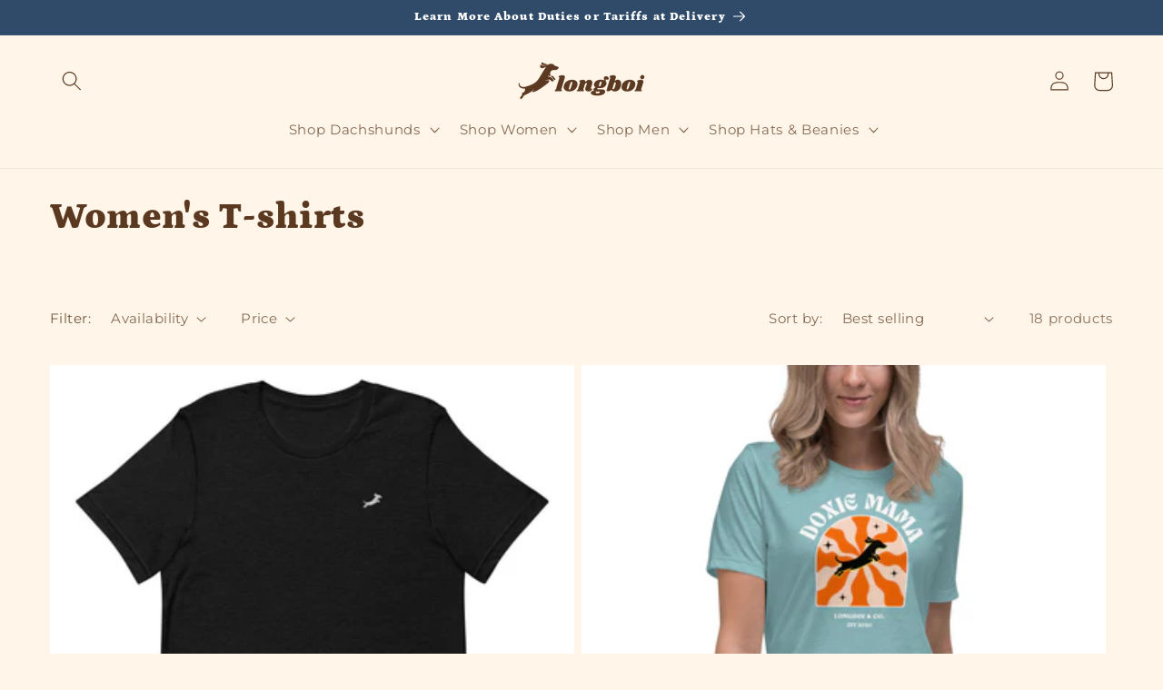

--- FILE ---
content_type: text/html; charset=utf-8
request_url: https://longboi.co/collections/womens-t-shirts
body_size: 72707
content:
<!doctype html>
<html class="no-js" lang="en">
  <head><meta charset="utf-8">
    <meta http-equiv="X-UA-Compatible" content="IE=edge">
    <meta name="viewport" content="width=device-width,initial-scale=1">
    <meta name="theme-color" content="">
    <link rel="canonical" href="https://longboi.co/collections/womens-t-shirts">
    <link rel="preconnect" href="https://cdn.shopify.com" crossorigin><link rel="icon" type="image/png" href="//longboi.co/cdn/shop/files/Longboi_Website_favicon.png?crop=center&height=32&v=1668990757&width=32"><link rel="preconnect" href="https://fonts.shopifycdn.com" crossorigin><title>
      Women&#39;s T-shirts
 &ndash; Longboi &amp; Co.</title>

    

    

<meta property="og:site_name" content="Longboi &amp; Co.">
<meta property="og:url" content="https://longboi.co/collections/womens-t-shirts">
<meta property="og:title" content="Women&#39;s T-shirts">
<meta property="og:type" content="website">
<meta property="og:description" content="Quality clothing and appareal for dachshunds and their humans."><meta property="og:image" content="http://longboi.co/cdn/shop/files/Longboi_Shopify_OpenGraph_Social_Share_Image_559f5279-4b08-4474-9a2a-3eed77757699.png?v=1631052797">
  <meta property="og:image:secure_url" content="https://longboi.co/cdn/shop/files/Longboi_Shopify_OpenGraph_Social_Share_Image_559f5279-4b08-4474-9a2a-3eed77757699.png?v=1631052797">
  <meta property="og:image:width" content="1200">
  <meta property="og:image:height" content="628"><meta name="twitter:card" content="summary_large_image">
<meta name="twitter:title" content="Women&#39;s T-shirts">
<meta name="twitter:description" content="Quality clothing and appareal for dachshunds and their humans.">


    <script src="//longboi.co/cdn/shop/t/27/assets/constants.js?v=95358004781563950421723929284" defer="defer"></script>
    <script src="//longboi.co/cdn/shop/t/27/assets/pubsub.js?v=2921868252632587581723929284" defer="defer"></script>
    <script src="//longboi.co/cdn/shop/t/27/assets/global.js?v=127210358271191040921723929284" defer="defer"></script>
    <script>window.performance && window.performance.mark && window.performance.mark('shopify.content_for_header.start');</script><meta name="google-site-verification" content="OO8uNeDmEm7WIhKehBirXAh2LjABXf9HiHORQSvhNzY">
<meta name="facebook-domain-verification" content="ks6rjvmffay872znx7nh7luiiy5vfy">
<meta name="facebook-domain-verification" content="zzi8fxhj38jc3n9lupw2fhx8aqq1jb">
<meta id="shopify-digital-wallet" name="shopify-digital-wallet" content="/44121456793/digital_wallets/dialog">
<meta name="shopify-checkout-api-token" content="d64c35d674d0af08b56c4b5ce9aa0007">
<meta id="in-context-paypal-metadata" data-shop-id="44121456793" data-venmo-supported="false" data-environment="production" data-locale="en_US" data-paypal-v4="true" data-currency="CAD">
<link rel="alternate" type="application/atom+xml" title="Feed" href="/collections/womens-t-shirts.atom" />
<link rel="next" href="/collections/womens-t-shirts?page=2">
<link rel="alternate" type="application/json+oembed" href="https://longboi.co/collections/womens-t-shirts.oembed">
<script async="async" src="/checkouts/internal/preloads.js?locale=en-CA"></script>
<link rel="preconnect" href="https://shop.app" crossorigin="anonymous">
<script async="async" src="https://shop.app/checkouts/internal/preloads.js?locale=en-CA&shop_id=44121456793" crossorigin="anonymous"></script>
<script id="apple-pay-shop-capabilities" type="application/json">{"shopId":44121456793,"countryCode":"CA","currencyCode":"CAD","merchantCapabilities":["supports3DS"],"merchantId":"gid:\/\/shopify\/Shop\/44121456793","merchantName":"Longboi \u0026 Co.","requiredBillingContactFields":["postalAddress","email","phone"],"requiredShippingContactFields":["postalAddress","email","phone"],"shippingType":"shipping","supportedNetworks":["visa","masterCard","amex","discover","interac","jcb"],"total":{"type":"pending","label":"Longboi \u0026 Co.","amount":"1.00"},"shopifyPaymentsEnabled":true,"supportsSubscriptions":true}</script>
<script id="shopify-features" type="application/json">{"accessToken":"d64c35d674d0af08b56c4b5ce9aa0007","betas":["rich-media-storefront-analytics"],"domain":"longboi.co","predictiveSearch":true,"shopId":44121456793,"locale":"en"}</script>
<script>var Shopify = Shopify || {};
Shopify.shop = "longboi-co.myshopify.com";
Shopify.locale = "en";
Shopify.currency = {"active":"CAD","rate":"1.0"};
Shopify.country = "CA";
Shopify.theme = {"name":"Walk Collection Launch (Dawn 9.0.0)","id":143250784478,"schema_name":"Dawn","schema_version":"9.0.0","theme_store_id":887,"role":"main"};
Shopify.theme.handle = "null";
Shopify.theme.style = {"id":null,"handle":null};
Shopify.cdnHost = "longboi.co/cdn";
Shopify.routes = Shopify.routes || {};
Shopify.routes.root = "/";</script>
<script type="module">!function(o){(o.Shopify=o.Shopify||{}).modules=!0}(window);</script>
<script>!function(o){function n(){var o=[];function n(){o.push(Array.prototype.slice.apply(arguments))}return n.q=o,n}var t=o.Shopify=o.Shopify||{};t.loadFeatures=n(),t.autoloadFeatures=n()}(window);</script>
<script>
  window.ShopifyPay = window.ShopifyPay || {};
  window.ShopifyPay.apiHost = "shop.app\/pay";
  window.ShopifyPay.redirectState = null;
</script>
<script id="shop-js-analytics" type="application/json">{"pageType":"collection"}</script>
<script defer="defer" async type="module" src="//longboi.co/cdn/shopifycloud/shop-js/modules/v2/client.init-shop-cart-sync_C5BV16lS.en.esm.js"></script>
<script defer="defer" async type="module" src="//longboi.co/cdn/shopifycloud/shop-js/modules/v2/chunk.common_CygWptCX.esm.js"></script>
<script type="module">
  await import("//longboi.co/cdn/shopifycloud/shop-js/modules/v2/client.init-shop-cart-sync_C5BV16lS.en.esm.js");
await import("//longboi.co/cdn/shopifycloud/shop-js/modules/v2/chunk.common_CygWptCX.esm.js");

  window.Shopify.SignInWithShop?.initShopCartSync?.({"fedCMEnabled":true,"windoidEnabled":true});

</script>
<script>
  window.Shopify = window.Shopify || {};
  if (!window.Shopify.featureAssets) window.Shopify.featureAssets = {};
  window.Shopify.featureAssets['shop-js'] = {"shop-cart-sync":["modules/v2/client.shop-cart-sync_ZFArdW7E.en.esm.js","modules/v2/chunk.common_CygWptCX.esm.js"],"init-fed-cm":["modules/v2/client.init-fed-cm_CmiC4vf6.en.esm.js","modules/v2/chunk.common_CygWptCX.esm.js"],"shop-button":["modules/v2/client.shop-button_tlx5R9nI.en.esm.js","modules/v2/chunk.common_CygWptCX.esm.js"],"shop-cash-offers":["modules/v2/client.shop-cash-offers_DOA2yAJr.en.esm.js","modules/v2/chunk.common_CygWptCX.esm.js","modules/v2/chunk.modal_D71HUcav.esm.js"],"init-windoid":["modules/v2/client.init-windoid_sURxWdc1.en.esm.js","modules/v2/chunk.common_CygWptCX.esm.js"],"shop-toast-manager":["modules/v2/client.shop-toast-manager_ClPi3nE9.en.esm.js","modules/v2/chunk.common_CygWptCX.esm.js"],"init-shop-email-lookup-coordinator":["modules/v2/client.init-shop-email-lookup-coordinator_B8hsDcYM.en.esm.js","modules/v2/chunk.common_CygWptCX.esm.js"],"init-shop-cart-sync":["modules/v2/client.init-shop-cart-sync_C5BV16lS.en.esm.js","modules/v2/chunk.common_CygWptCX.esm.js"],"avatar":["modules/v2/client.avatar_BTnouDA3.en.esm.js"],"pay-button":["modules/v2/client.pay-button_FdsNuTd3.en.esm.js","modules/v2/chunk.common_CygWptCX.esm.js"],"init-customer-accounts":["modules/v2/client.init-customer-accounts_DxDtT_ad.en.esm.js","modules/v2/client.shop-login-button_C5VAVYt1.en.esm.js","modules/v2/chunk.common_CygWptCX.esm.js","modules/v2/chunk.modal_D71HUcav.esm.js"],"init-shop-for-new-customer-accounts":["modules/v2/client.init-shop-for-new-customer-accounts_ChsxoAhi.en.esm.js","modules/v2/client.shop-login-button_C5VAVYt1.en.esm.js","modules/v2/chunk.common_CygWptCX.esm.js","modules/v2/chunk.modal_D71HUcav.esm.js"],"shop-login-button":["modules/v2/client.shop-login-button_C5VAVYt1.en.esm.js","modules/v2/chunk.common_CygWptCX.esm.js","modules/v2/chunk.modal_D71HUcav.esm.js"],"init-customer-accounts-sign-up":["modules/v2/client.init-customer-accounts-sign-up_CPSyQ0Tj.en.esm.js","modules/v2/client.shop-login-button_C5VAVYt1.en.esm.js","modules/v2/chunk.common_CygWptCX.esm.js","modules/v2/chunk.modal_D71HUcav.esm.js"],"shop-follow-button":["modules/v2/client.shop-follow-button_Cva4Ekp9.en.esm.js","modules/v2/chunk.common_CygWptCX.esm.js","modules/v2/chunk.modal_D71HUcav.esm.js"],"checkout-modal":["modules/v2/client.checkout-modal_BPM8l0SH.en.esm.js","modules/v2/chunk.common_CygWptCX.esm.js","modules/v2/chunk.modal_D71HUcav.esm.js"],"lead-capture":["modules/v2/client.lead-capture_Bi8yE_yS.en.esm.js","modules/v2/chunk.common_CygWptCX.esm.js","modules/v2/chunk.modal_D71HUcav.esm.js"],"shop-login":["modules/v2/client.shop-login_D6lNrXab.en.esm.js","modules/v2/chunk.common_CygWptCX.esm.js","modules/v2/chunk.modal_D71HUcav.esm.js"],"payment-terms":["modules/v2/client.payment-terms_CZxnsJam.en.esm.js","modules/v2/chunk.common_CygWptCX.esm.js","modules/v2/chunk.modal_D71HUcav.esm.js"]};
</script>
<script>(function() {
  var isLoaded = false;
  function asyncLoad() {
    if (isLoaded) return;
    isLoaded = true;
    var urls = ["\/\/cdn.shopify.com\/proxy\/40b20cae60f9f9c7136bf4383e8b13f068d707e1813c0a9adaf7cb10fbda7fcb\/api.goaffpro.com\/loader.js?shop=longboi-co.myshopify.com\u0026sp-cache-control=cHVibGljLCBtYXgtYWdlPTkwMA","https:\/\/countdown.conversionbear.com\/script?app=countdown\u0026shop=longboi-co.myshopify.com","https:\/\/cdn.logbase.io\/lb-upsell-wrapper.js?shop=longboi-co.myshopify.com","\/\/cdn.shopify.com\/proxy\/854aaae010acda7e7f823893f20ccb4292a8f11079f5708088ed306f569a8ab4\/static.cdn.printful.com\/static\/js\/external\/shopify-product-customizer.js?v=0.28\u0026shop=longboi-co.myshopify.com\u0026sp-cache-control=cHVibGljLCBtYXgtYWdlPTkwMA"];
    for (var i = 0; i < urls.length; i++) {
      var s = document.createElement('script');
      s.type = 'text/javascript';
      s.async = true;
      s.src = urls[i];
      var x = document.getElementsByTagName('script')[0];
      x.parentNode.insertBefore(s, x);
    }
  };
  if(window.attachEvent) {
    window.attachEvent('onload', asyncLoad);
  } else {
    window.addEventListener('load', asyncLoad, false);
  }
})();</script>
<script id="__st">var __st={"a":44121456793,"offset":-18000,"reqid":"23c68bc3-c911-433e-96a8-c253651d791e-1768773345","pageurl":"longboi.co\/collections\/womens-t-shirts","u":"9fbb55ba829f","p":"collection","rtyp":"collection","rid":224665206937};</script>
<script>window.ShopifyPaypalV4VisibilityTracking = true;</script>
<script id="captcha-bootstrap">!function(){'use strict';const t='contact',e='account',n='new_comment',o=[[t,t],['blogs',n],['comments',n],[t,'customer']],c=[[e,'customer_login'],[e,'guest_login'],[e,'recover_customer_password'],[e,'create_customer']],r=t=>t.map((([t,e])=>`form[action*='/${t}']:not([data-nocaptcha='true']) input[name='form_type'][value='${e}']`)).join(','),a=t=>()=>t?[...document.querySelectorAll(t)].map((t=>t.form)):[];function s(){const t=[...o],e=r(t);return a(e)}const i='password',u='form_key',d=['recaptcha-v3-token','g-recaptcha-response','h-captcha-response',i],f=()=>{try{return window.sessionStorage}catch{return}},m='__shopify_v',_=t=>t.elements[u];function p(t,e,n=!1){try{const o=window.sessionStorage,c=JSON.parse(o.getItem(e)),{data:r}=function(t){const{data:e,action:n}=t;return t[m]||n?{data:e,action:n}:{data:t,action:n}}(c);for(const[e,n]of Object.entries(r))t.elements[e]&&(t.elements[e].value=n);n&&o.removeItem(e)}catch(o){console.error('form repopulation failed',{error:o})}}const l='form_type',E='cptcha';function T(t){t.dataset[E]=!0}const w=window,h=w.document,L='Shopify',v='ce_forms',y='captcha';let A=!1;((t,e)=>{const n=(g='f06e6c50-85a8-45c8-87d0-21a2b65856fe',I='https://cdn.shopify.com/shopifycloud/storefront-forms-hcaptcha/ce_storefront_forms_captcha_hcaptcha.v1.5.2.iife.js',D={infoText:'Protected by hCaptcha',privacyText:'Privacy',termsText:'Terms'},(t,e,n)=>{const o=w[L][v],c=o.bindForm;if(c)return c(t,g,e,D).then(n);var r;o.q.push([[t,g,e,D],n]),r=I,A||(h.body.append(Object.assign(h.createElement('script'),{id:'captcha-provider',async:!0,src:r})),A=!0)});var g,I,D;w[L]=w[L]||{},w[L][v]=w[L][v]||{},w[L][v].q=[],w[L][y]=w[L][y]||{},w[L][y].protect=function(t,e){n(t,void 0,e),T(t)},Object.freeze(w[L][y]),function(t,e,n,w,h,L){const[v,y,A,g]=function(t,e,n){const i=e?o:[],u=t?c:[],d=[...i,...u],f=r(d),m=r(i),_=r(d.filter((([t,e])=>n.includes(e))));return[a(f),a(m),a(_),s()]}(w,h,L),I=t=>{const e=t.target;return e instanceof HTMLFormElement?e:e&&e.form},D=t=>v().includes(t);t.addEventListener('submit',(t=>{const e=I(t);if(!e)return;const n=D(e)&&!e.dataset.hcaptchaBound&&!e.dataset.recaptchaBound,o=_(e),c=g().includes(e)&&(!o||!o.value);(n||c)&&t.preventDefault(),c&&!n&&(function(t){try{if(!f())return;!function(t){const e=f();if(!e)return;const n=_(t);if(!n)return;const o=n.value;o&&e.removeItem(o)}(t);const e=Array.from(Array(32),(()=>Math.random().toString(36)[2])).join('');!function(t,e){_(t)||t.append(Object.assign(document.createElement('input'),{type:'hidden',name:u})),t.elements[u].value=e}(t,e),function(t,e){const n=f();if(!n)return;const o=[...t.querySelectorAll(`input[type='${i}']`)].map((({name:t})=>t)),c=[...d,...o],r={};for(const[a,s]of new FormData(t).entries())c.includes(a)||(r[a]=s);n.setItem(e,JSON.stringify({[m]:1,action:t.action,data:r}))}(t,e)}catch(e){console.error('failed to persist form',e)}}(e),e.submit())}));const S=(t,e)=>{t&&!t.dataset[E]&&(n(t,e.some((e=>e===t))),T(t))};for(const o of['focusin','change'])t.addEventListener(o,(t=>{const e=I(t);D(e)&&S(e,y())}));const B=e.get('form_key'),M=e.get(l),P=B&&M;t.addEventListener('DOMContentLoaded',(()=>{const t=y();if(P)for(const e of t)e.elements[l].value===M&&p(e,B);[...new Set([...A(),...v().filter((t=>'true'===t.dataset.shopifyCaptcha))])].forEach((e=>S(e,t)))}))}(h,new URLSearchParams(w.location.search),n,t,e,['guest_login'])})(!0,!0)}();</script>
<script integrity="sha256-4kQ18oKyAcykRKYeNunJcIwy7WH5gtpwJnB7kiuLZ1E=" data-source-attribution="shopify.loadfeatures" defer="defer" src="//longboi.co/cdn/shopifycloud/storefront/assets/storefront/load_feature-a0a9edcb.js" crossorigin="anonymous"></script>
<script crossorigin="anonymous" defer="defer" src="//longboi.co/cdn/shopifycloud/storefront/assets/shopify_pay/storefront-65b4c6d7.js?v=20250812"></script>
<script data-source-attribution="shopify.dynamic_checkout.dynamic.init">var Shopify=Shopify||{};Shopify.PaymentButton=Shopify.PaymentButton||{isStorefrontPortableWallets:!0,init:function(){window.Shopify.PaymentButton.init=function(){};var t=document.createElement("script");t.src="https://longboi.co/cdn/shopifycloud/portable-wallets/latest/portable-wallets.en.js",t.type="module",document.head.appendChild(t)}};
</script>
<script data-source-attribution="shopify.dynamic_checkout.buyer_consent">
  function portableWalletsHideBuyerConsent(e){var t=document.getElementById("shopify-buyer-consent"),n=document.getElementById("shopify-subscription-policy-button");t&&n&&(t.classList.add("hidden"),t.setAttribute("aria-hidden","true"),n.removeEventListener("click",e))}function portableWalletsShowBuyerConsent(e){var t=document.getElementById("shopify-buyer-consent"),n=document.getElementById("shopify-subscription-policy-button");t&&n&&(t.classList.remove("hidden"),t.removeAttribute("aria-hidden"),n.addEventListener("click",e))}window.Shopify?.PaymentButton&&(window.Shopify.PaymentButton.hideBuyerConsent=portableWalletsHideBuyerConsent,window.Shopify.PaymentButton.showBuyerConsent=portableWalletsShowBuyerConsent);
</script>
<script data-source-attribution="shopify.dynamic_checkout.cart.bootstrap">document.addEventListener("DOMContentLoaded",(function(){function t(){return document.querySelector("shopify-accelerated-checkout-cart, shopify-accelerated-checkout")}if(t())Shopify.PaymentButton.init();else{new MutationObserver((function(e,n){t()&&(Shopify.PaymentButton.init(),n.disconnect())})).observe(document.body,{childList:!0,subtree:!0})}}));
</script>
<link id="shopify-accelerated-checkout-styles" rel="stylesheet" media="screen" href="https://longboi.co/cdn/shopifycloud/portable-wallets/latest/accelerated-checkout-backwards-compat.css" crossorigin="anonymous">
<style id="shopify-accelerated-checkout-cart">
        #shopify-buyer-consent {
  margin-top: 1em;
  display: inline-block;
  width: 100%;
}

#shopify-buyer-consent.hidden {
  display: none;
}

#shopify-subscription-policy-button {
  background: none;
  border: none;
  padding: 0;
  text-decoration: underline;
  font-size: inherit;
  cursor: pointer;
}

#shopify-subscription-policy-button::before {
  box-shadow: none;
}

      </style>
<script id="sections-script" data-sections="header" defer="defer" src="//longboi.co/cdn/shop/t/27/compiled_assets/scripts.js?1609"></script>
<script>window.performance && window.performance.mark && window.performance.mark('shopify.content_for_header.end');</script>


    <style data-shopify>
      @font-face {
  font-family: Montserrat;
  font-weight: 400;
  font-style: normal;
  font-display: swap;
  src: url("//longboi.co/cdn/fonts/montserrat/montserrat_n4.81949fa0ac9fd2021e16436151e8eaa539321637.woff2") format("woff2"),
       url("//longboi.co/cdn/fonts/montserrat/montserrat_n4.a6c632ca7b62da89c3594789ba828388aac693fe.woff") format("woff");
}

      @font-face {
  font-family: Montserrat;
  font-weight: 700;
  font-style: normal;
  font-display: swap;
  src: url("//longboi.co/cdn/fonts/montserrat/montserrat_n7.3c434e22befd5c18a6b4afadb1e3d77c128c7939.woff2") format("woff2"),
       url("//longboi.co/cdn/fonts/montserrat/montserrat_n7.5d9fa6e2cae713c8fb539a9876489d86207fe957.woff") format("woff");
}

      @font-face {
  font-family: Montserrat;
  font-weight: 400;
  font-style: italic;
  font-display: swap;
  src: url("//longboi.co/cdn/fonts/montserrat/montserrat_i4.5a4ea298b4789e064f62a29aafc18d41f09ae59b.woff2") format("woff2"),
       url("//longboi.co/cdn/fonts/montserrat/montserrat_i4.072b5869c5e0ed5b9d2021e4c2af132e16681ad2.woff") format("woff");
}

      @font-face {
  font-family: Montserrat;
  font-weight: 700;
  font-style: italic;
  font-display: swap;
  src: url("//longboi.co/cdn/fonts/montserrat/montserrat_i7.a0d4a463df4f146567d871890ffb3c80408e7732.woff2") format("woff2"),
       url("//longboi.co/cdn/fonts/montserrat/montserrat_i7.f6ec9f2a0681acc6f8152c40921d2a4d2e1a2c78.woff") format("woff");
}

      @font-face {
  font-family: Petrona;
  font-weight: 900;
  font-style: normal;
  font-display: swap;
  src: url("//longboi.co/cdn/fonts/petrona/petrona_n9.45dc7c900b80a31e32a4cdf33fb5c0c429861477.woff2") format("woff2"),
       url("//longboi.co/cdn/fonts/petrona/petrona_n9.485c82d8361911b992a949438edd253bf1e1bde6.woff") format("woff");
}


      :root {
        --font-body-family: Montserrat, sans-serif;
        --font-body-style: normal;
        --font-body-weight: 400;
        --font-body-weight-bold: 700;

        --font-heading-family: Petrona, serif;
        --font-heading-style: normal;
        --font-heading-weight: 900;

        --font-body-scale: 1.1;
        --font-heading-scale: 0.9090909090909091;

        --color-base-text: 91, 57, 33;
        --color-shadow: 91, 57, 33;
        --color-base-background-1: 255, 246, 233;
        --color-base-background-2: 255, 255, 255;
        --color-base-solid-button-labels: 255, 255, 255;
        --color-base-outline-button-labels: 37, 37, 37;
        --color-base-accent-1: 47, 75, 105;
        --color-base-accent-2: 137, 87, 55;
        --payment-terms-background-color: #fff6e9;

        --gradient-base-background-1: #fff6e9;
        --gradient-base-background-2: #ffffff;
        --gradient-base-accent-1: #2f4b69;
        --gradient-base-accent-2: #895737;

        --media-padding: px;
        --media-border-opacity: 0.05;
        --media-border-width: 1px;
        --media-radius: 0px;
        --media-shadow-opacity: 0.0;
        --media-shadow-horizontal-offset: 0px;
        --media-shadow-vertical-offset: 4px;
        --media-shadow-blur-radius: 5px;
        --media-shadow-visible: 0;

        --page-width: 120rem;
        --page-width-margin: 0rem;

        --product-card-image-padding: 0.0rem;
        --product-card-corner-radius: 0.0rem;
        --product-card-text-alignment: left;
        --product-card-border-width: 0.0rem;
        --product-card-border-opacity: 0.1;
        --product-card-shadow-opacity: 0.0;
        --product-card-shadow-visible: 0;
        --product-card-shadow-horizontal-offset: 0.0rem;
        --product-card-shadow-vertical-offset: 0.4rem;
        --product-card-shadow-blur-radius: 0.5rem;

        --collection-card-image-padding: 0.0rem;
        --collection-card-corner-radius: 0.0rem;
        --collection-card-text-alignment: left;
        --collection-card-border-width: 0.0rem;
        --collection-card-border-opacity: 0.0;
        --collection-card-shadow-opacity: 0.1;
        --collection-card-shadow-visible: 1;
        --collection-card-shadow-horizontal-offset: 0.0rem;
        --collection-card-shadow-vertical-offset: 0.0rem;
        --collection-card-shadow-blur-radius: 0.0rem;

        --blog-card-image-padding: 0.0rem;
        --blog-card-corner-radius: 0.0rem;
        --blog-card-text-alignment: left;
        --blog-card-border-width: 0.0rem;
        --blog-card-border-opacity: 0.0;
        --blog-card-shadow-opacity: 0.1;
        --blog-card-shadow-visible: 1;
        --blog-card-shadow-horizontal-offset: 0.0rem;
        --blog-card-shadow-vertical-offset: 0.0rem;
        --blog-card-shadow-blur-radius: 0.0rem;

        --badge-corner-radius: 4.0rem;

        --popup-border-width: 1px;
        --popup-border-opacity: 0.1;
        --popup-corner-radius: 0px;
        --popup-shadow-opacity: 0.0;
        --popup-shadow-horizontal-offset: 0px;
        --popup-shadow-vertical-offset: 4px;
        --popup-shadow-blur-radius: 5px;

        --drawer-border-width: 1px;
        --drawer-border-opacity: 0.1;
        --drawer-shadow-opacity: 0.0;
        --drawer-shadow-horizontal-offset: 0px;
        --drawer-shadow-vertical-offset: 4px;
        --drawer-shadow-blur-radius: 5px;

        --spacing-sections-desktop: 0px;
        --spacing-sections-mobile: 0px;

        --grid-desktop-vertical-spacing: 12px;
        --grid-desktop-horizontal-spacing: 8px;
        --grid-mobile-vertical-spacing: 6px;
        --grid-mobile-horizontal-spacing: 4px;

        --text-boxes-border-opacity: 0.1;
        --text-boxes-border-width: 0px;
        --text-boxes-radius: 0px;
        --text-boxes-shadow-opacity: 0.0;
        --text-boxes-shadow-visible: 0;
        --text-boxes-shadow-horizontal-offset: 0px;
        --text-boxes-shadow-vertical-offset: 4px;
        --text-boxes-shadow-blur-radius: 5px;

        --buttons-radius: 8px;
        --buttons-radius-outset: 9px;
        --buttons-border-width: 1px;
        --buttons-border-opacity: 1.0;
        --buttons-shadow-opacity: 0.0;
        --buttons-shadow-visible: 0;
        --buttons-shadow-horizontal-offset: 0px;
        --buttons-shadow-vertical-offset: 4px;
        --buttons-shadow-blur-radius: 5px;
        --buttons-border-offset: 0.3px;

        --inputs-radius: 0px;
        --inputs-border-width: 1px;
        --inputs-border-opacity: 0.55;
        --inputs-shadow-opacity: 0.0;
        --inputs-shadow-horizontal-offset: 0px;
        --inputs-margin-offset: 0px;
        --inputs-shadow-vertical-offset: 0px;
        --inputs-shadow-blur-radius: 5px;
        --inputs-radius-outset: 0px;

        --variant-pills-radius: 40px;
        --variant-pills-border-width: 1px;
        --variant-pills-border-opacity: 0.55;
        --variant-pills-shadow-opacity: 0.0;
        --variant-pills-shadow-horizontal-offset: 0px;
        --variant-pills-shadow-vertical-offset: 4px;
        --variant-pills-shadow-blur-radius: 5px;
      }

      *,
      *::before,
      *::after {
        box-sizing: inherit;
      }

      html {
        box-sizing: border-box;
        font-size: calc(var(--font-body-scale) * 62.5%);
        height: 100%;
      }

      body {
        display: grid;
        grid-template-rows: auto auto 1fr auto;
        grid-template-columns: 100%;
        min-height: 100%;
        margin: 0;
        font-size: 1.5rem;
        letter-spacing: 0.06rem;
        line-height: calc(1 + 0.8 / var(--font-body-scale));
        font-family: var(--font-body-family);
        font-style: var(--font-body-style);
        font-weight: var(--font-body-weight);
      }

      @media screen and (min-width: 750px) {
        body {
          font-size: 1.6rem;
        }
      }
    </style>

    <link href="//longboi.co/cdn/shop/t/27/assets/base.css?v=140624990073879848751723929284" rel="stylesheet" type="text/css" media="all" />
<link rel="preload" as="font" href="//longboi.co/cdn/fonts/montserrat/montserrat_n4.81949fa0ac9fd2021e16436151e8eaa539321637.woff2" type="font/woff2" crossorigin><link rel="preload" as="font" href="//longboi.co/cdn/fonts/petrona/petrona_n9.45dc7c900b80a31e32a4cdf33fb5c0c429861477.woff2" type="font/woff2" crossorigin><link rel="stylesheet" href="//longboi.co/cdn/shop/t/27/assets/component-predictive-search.css?v=85913294783299393391723929284" media="print" onload="this.media='all'"><script>document.documentElement.className = document.documentElement.className.replace('no-js', 'js');
    if (Shopify.designMode) {
      document.documentElement.classList.add('shopify-design-mode');
    }
    </script>
    
<!-- MICROSOFT CLARITY -->
    <script type="text/javascript">
    (function(c,l,a,r,i,t,y){
        c[a]=c[a]||function(){(c[a].q=c[a].q||[]).push(arguments)};
        t=l.createElement(r);t.async=1;t.src="https://www.clarity.ms/tag/"+i;
        y=l.getElementsByTagName(r)[0];y.parentNode.insertBefore(t,y);
    })(window, document, "clarity", "script", "mciy9v9liv");
</script>

<!-- VIRALSWEEP -->
<script type="text/javascript" src="https://app.viralsweep.com/assets/js/action.js"></script>

    
  <!-- BEGIN app block: shopify://apps/judge-me-reviews/blocks/judgeme_core/61ccd3b1-a9f2-4160-9fe9-4fec8413e5d8 --><!-- Start of Judge.me Core -->






<link rel="dns-prefetch" href="https://cdnwidget.judge.me">
<link rel="dns-prefetch" href="https://cdn.judge.me">
<link rel="dns-prefetch" href="https://cdn1.judge.me">
<link rel="dns-prefetch" href="https://api.judge.me">

<script data-cfasync='false' class='jdgm-settings-script'>window.jdgmSettings={"pagination":5,"disable_web_reviews":false,"badge_no_review_text":"No reviews","badge_n_reviews_text":"{{ n }} review/reviews","badge_star_color":"#f5c42c","hide_badge_preview_if_no_reviews":true,"badge_hide_text":false,"enforce_center_preview_badge":false,"widget_title":"Customer Reviews","widget_open_form_text":"Write a review","widget_close_form_text":"Cancel review","widget_refresh_page_text":"Refresh page","widget_summary_text":"Based on {{ number_of_reviews }} review/reviews","widget_no_review_text":"Be the first to write a review","widget_name_field_text":"Display name","widget_verified_name_field_text":"Verified Name (public)","widget_name_placeholder_text":"Display name","widget_required_field_error_text":"This field is required.","widget_email_field_text":"Email address","widget_verified_email_field_text":"Verified Email (private, can not be edited)","widget_email_placeholder_text":"Your email address","widget_email_field_error_text":"Please enter a valid email address.","widget_rating_field_text":"Rating","widget_review_title_field_text":"Review Title","widget_review_title_placeholder_text":"Give your review a title","widget_review_body_field_text":"Review content","widget_review_body_placeholder_text":"Start writing here...","widget_pictures_field_text":"Picture/Video (optional)","widget_submit_review_text":"Submit Review","widget_submit_verified_review_text":"Submit Verified Review","widget_submit_success_msg_with_auto_publish":"Thank you! Please refresh the page in a few moments to see your review. You can remove or edit your review by logging into \u003ca href='https://judge.me/login' target='_blank' rel='nofollow noopener'\u003eJudge.me\u003c/a\u003e","widget_submit_success_msg_no_auto_publish":"Thank you! Your review will be published as soon as it is approved by the shop admin. You can remove or edit your review by logging into \u003ca href='https://judge.me/login' target='_blank' rel='nofollow noopener'\u003eJudge.me\u003c/a\u003e","widget_show_default_reviews_out_of_total_text":"Showing {{ n_reviews_shown }} out of {{ n_reviews }} reviews.","widget_show_all_link_text":"Show all","widget_show_less_link_text":"Show less","widget_author_said_text":"{{ reviewer_name }} said:","widget_days_text":"{{ n }} days ago","widget_weeks_text":"{{ n }} week/weeks ago","widget_months_text":"{{ n }} month/months ago","widget_years_text":"{{ n }} year/years ago","widget_yesterday_text":"Yesterday","widget_today_text":"Today","widget_replied_text":"\u003e\u003e {{ shop_name }} replied:","widget_read_more_text":"Read more","widget_reviewer_name_as_initial":"","widget_rating_filter_color":"#fbcd0a","widget_rating_filter_see_all_text":"See all reviews","widget_sorting_most_recent_text":"Most Recent","widget_sorting_highest_rating_text":"Highest Rating","widget_sorting_lowest_rating_text":"Lowest Rating","widget_sorting_with_pictures_text":"Only Pictures","widget_sorting_most_helpful_text":"Most Helpful","widget_open_question_form_text":"Ask a question","widget_reviews_subtab_text":"Reviews","widget_questions_subtab_text":"Questions","widget_question_label_text":"Question","widget_answer_label_text":"Answer","widget_question_placeholder_text":"Write your question here","widget_submit_question_text":"Submit Question","widget_question_submit_success_text":"Thank you for your question! We will notify you once it gets answered.","widget_star_color":"#f5c42c","verified_badge_text":"Verified","verified_badge_bg_color":"","verified_badge_text_color":"","verified_badge_placement":"left-of-reviewer-name","widget_review_max_height":"","widget_hide_border":false,"widget_social_share":false,"widget_thumb":false,"widget_review_location_show":false,"widget_location_format":"","all_reviews_include_out_of_store_products":true,"all_reviews_out_of_store_text":"(out of store)","all_reviews_pagination":100,"all_reviews_product_name_prefix_text":"about","enable_review_pictures":true,"enable_question_anwser":false,"widget_theme":"default","review_date_format":"mm/dd/yyyy","default_sort_method":"most-recent","widget_product_reviews_subtab_text":"Product Reviews","widget_shop_reviews_subtab_text":"Shop Reviews","widget_other_products_reviews_text":"Reviews for other products","widget_store_reviews_subtab_text":"Store reviews","widget_no_store_reviews_text":"This store hasn't received any reviews yet","widget_web_restriction_product_reviews_text":"This product hasn't received any reviews yet","widget_no_items_text":"No items found","widget_show_more_text":"Show more","widget_write_a_store_review_text":"Write a Store Review","widget_other_languages_heading":"Reviews in Other Languages","widget_translate_review_text":"Translate review to {{ language }}","widget_translating_review_text":"Translating...","widget_show_original_translation_text":"Show original ({{ language }})","widget_translate_review_failed_text":"Review couldn't be translated.","widget_translate_review_retry_text":"Retry","widget_translate_review_try_again_later_text":"Try again later","show_product_url_for_grouped_product":false,"widget_sorting_pictures_first_text":"Pictures First","show_pictures_on_all_rev_page_mobile":false,"show_pictures_on_all_rev_page_desktop":false,"floating_tab_hide_mobile_install_preference":false,"floating_tab_button_name":"★ Reviews","floating_tab_title":"Let customers speak for us","floating_tab_button_color":"","floating_tab_button_background_color":"","floating_tab_url":"","floating_tab_url_enabled":false,"floating_tab_tab_style":"text","all_reviews_text_badge_text":"Customers rate us {{ shop.metafields.judgeme.all_reviews_rating | round: 1 }}/5 based on {{ shop.metafields.judgeme.all_reviews_count }} reviews.","all_reviews_text_badge_text_branded_style":"{{ shop.metafields.judgeme.all_reviews_rating | round: 1 }} out of 5 stars based on {{ shop.metafields.judgeme.all_reviews_count }} reviews","is_all_reviews_text_badge_a_link":false,"show_stars_for_all_reviews_text_badge":false,"all_reviews_text_badge_url":"","all_reviews_text_style":"text","all_reviews_text_color_style":"judgeme_brand_color","all_reviews_text_color":"#108474","all_reviews_text_show_jm_brand":true,"featured_carousel_show_header":false,"featured_carousel_title":"Let customers speak for us","testimonials_carousel_title":"Customers are saying","videos_carousel_title":"Real customer stories","cards_carousel_title":"Customers are saying","featured_carousel_count_text":"from {{ n }} reviews","featured_carousel_add_link_to_all_reviews_page":false,"featured_carousel_url":"","featured_carousel_show_images":true,"featured_carousel_autoslide_interval":5,"featured_carousel_arrows_on_the_sides":false,"featured_carousel_height":250,"featured_carousel_width":100,"featured_carousel_image_size":0,"featured_carousel_image_height":250,"featured_carousel_arrow_color":"#eeeeee","verified_count_badge_style":"vintage","verified_count_badge_orientation":"horizontal","verified_count_badge_color_style":"judgeme_brand_color","verified_count_badge_color":"#108474","is_verified_count_badge_a_link":false,"verified_count_badge_url":"","verified_count_badge_show_jm_brand":true,"widget_rating_preset_default":5,"widget_first_sub_tab":"product-reviews","widget_show_histogram":true,"widget_histogram_use_custom_color":false,"widget_pagination_use_custom_color":false,"widget_star_use_custom_color":true,"widget_verified_badge_use_custom_color":false,"widget_write_review_use_custom_color":false,"picture_reminder_submit_button":"Upload Pictures","enable_review_videos":true,"mute_video_by_default":false,"widget_sorting_videos_first_text":"Videos First","widget_review_pending_text":"Pending","featured_carousel_items_for_large_screen":3,"social_share_options_order":"Facebook,Twitter","remove_microdata_snippet":true,"disable_json_ld":false,"enable_json_ld_products":false,"preview_badge_show_question_text":false,"preview_badge_no_question_text":"No questions","preview_badge_n_question_text":"{{ number_of_questions }} question/questions","qa_badge_show_icon":false,"qa_badge_position":"same-row","remove_judgeme_branding":false,"widget_add_search_bar":false,"widget_search_bar_placeholder":"Search","widget_sorting_verified_only_text":"Verified only","featured_carousel_theme":"default","featured_carousel_show_rating":true,"featured_carousel_show_title":true,"featured_carousel_show_body":true,"featured_carousel_show_date":false,"featured_carousel_show_reviewer":true,"featured_carousel_show_product":false,"featured_carousel_header_background_color":"#108474","featured_carousel_header_text_color":"#ffffff","featured_carousel_name_product_separator":"reviewed","featured_carousel_full_star_background":"#108474","featured_carousel_empty_star_background":"#dadada","featured_carousel_vertical_theme_background":"#f9fafb","featured_carousel_verified_badge_enable":false,"featured_carousel_verified_badge_color":"#108474","featured_carousel_border_style":"round","featured_carousel_review_line_length_limit":3,"featured_carousel_more_reviews_button_text":"Read more reviews","featured_carousel_view_product_button_text":"View product","all_reviews_page_load_reviews_on":"scroll","all_reviews_page_load_more_text":"Load More Reviews","disable_fb_tab_reviews":false,"enable_ajax_cdn_cache":false,"widget_public_name_text":"displayed publicly like","default_reviewer_name":"John Smith","default_reviewer_name_has_non_latin":true,"widget_reviewer_anonymous":"Anonymous","medals_widget_title":"Judge.me Review Medals","medals_widget_background_color":"#f9fafb","medals_widget_position":"footer_all_pages","medals_widget_border_color":"#f9fafb","medals_widget_verified_text_position":"left","medals_widget_use_monochromatic_version":false,"medals_widget_elements_color":"#108474","show_reviewer_avatar":true,"widget_invalid_yt_video_url_error_text":"Not a YouTube video URL","widget_max_length_field_error_text":"Please enter no more than {0} characters.","widget_show_country_flag":false,"widget_show_collected_via_shop_app":true,"widget_verified_by_shop_badge_style":"light","widget_verified_by_shop_text":"Verified by Shop","widget_show_photo_gallery":true,"widget_load_with_code_splitting":true,"widget_ugc_install_preference":false,"widget_ugc_title":"Made by us, Shared by you","widget_ugc_subtitle":"Tag us to see your picture featured in our page","widget_ugc_arrows_color":"#ffffff","widget_ugc_primary_button_text":"Buy Now","widget_ugc_primary_button_background_color":"#108474","widget_ugc_primary_button_text_color":"#ffffff","widget_ugc_primary_button_border_width":"0","widget_ugc_primary_button_border_style":"none","widget_ugc_primary_button_border_color":"#108474","widget_ugc_primary_button_border_radius":"25","widget_ugc_secondary_button_text":"Load More","widget_ugc_secondary_button_background_color":"#ffffff","widget_ugc_secondary_button_text_color":"#108474","widget_ugc_secondary_button_border_width":"2","widget_ugc_secondary_button_border_style":"solid","widget_ugc_secondary_button_border_color":"#108474","widget_ugc_secondary_button_border_radius":"25","widget_ugc_reviews_button_text":"View Reviews","widget_ugc_reviews_button_background_color":"#ffffff","widget_ugc_reviews_button_text_color":"#108474","widget_ugc_reviews_button_border_width":"2","widget_ugc_reviews_button_border_style":"solid","widget_ugc_reviews_button_border_color":"#108474","widget_ugc_reviews_button_border_radius":"25","widget_ugc_reviews_button_link_to":"judgeme-reviews-page","widget_ugc_show_post_date":true,"widget_ugc_max_width":"800","widget_rating_metafield_value_type":true,"widget_primary_color":"#108474","widget_enable_secondary_color":false,"widget_secondary_color":"#edf5f5","widget_summary_average_rating_text":"{{ average_rating }} out of 5","widget_media_grid_title":"Customer photos \u0026 videos","widget_media_grid_see_more_text":"See more","widget_round_style":false,"widget_show_product_medals":true,"widget_verified_by_judgeme_text":"Verified by Judge.me","widget_show_store_medals":true,"widget_verified_by_judgeme_text_in_store_medals":"Verified by Judge.me","widget_media_field_exceed_quantity_message":"Sorry, we can only accept {{ max_media }} for one review.","widget_media_field_exceed_limit_message":"{{ file_name }} is too large, please select a {{ media_type }} less than {{ size_limit }}MB.","widget_review_submitted_text":"Review Submitted!","widget_question_submitted_text":"Question Submitted!","widget_close_form_text_question":"Cancel","widget_write_your_answer_here_text":"Write your answer here","widget_enabled_branded_link":true,"widget_show_collected_by_judgeme":false,"widget_reviewer_name_color":"","widget_write_review_text_color":"","widget_write_review_bg_color":"","widget_collected_by_judgeme_text":"collected by Judge.me","widget_pagination_type":"standard","widget_load_more_text":"Load More","widget_load_more_color":"#108474","widget_full_review_text":"Full Review","widget_read_more_reviews_text":"Read More Reviews","widget_read_questions_text":"Read Questions","widget_questions_and_answers_text":"Questions \u0026 Answers","widget_verified_by_text":"Verified by","widget_verified_text":"Verified","widget_number_of_reviews_text":"{{ number_of_reviews }} reviews","widget_back_button_text":"Back","widget_next_button_text":"Next","widget_custom_forms_filter_button":"Filters","custom_forms_style":"vertical","widget_show_review_information":false,"how_reviews_are_collected":"How reviews are collected?","widget_show_review_keywords":false,"widget_gdpr_statement":"How we use your data: We'll only contact you about the review you left, and only if necessary. By submitting your review, you agree to Judge.me's \u003ca href='https://judge.me/terms' target='_blank' rel='nofollow noopener'\u003eterms\u003c/a\u003e, \u003ca href='https://judge.me/privacy' target='_blank' rel='nofollow noopener'\u003eprivacy\u003c/a\u003e and \u003ca href='https://judge.me/content-policy' target='_blank' rel='nofollow noopener'\u003econtent\u003c/a\u003e policies.","widget_multilingual_sorting_enabled":false,"widget_translate_review_content_enabled":false,"widget_translate_review_content_method":"manual","popup_widget_review_selection":"automatically_with_pictures","popup_widget_round_border_style":true,"popup_widget_show_title":true,"popup_widget_show_body":true,"popup_widget_show_reviewer":false,"popup_widget_show_product":true,"popup_widget_show_pictures":true,"popup_widget_use_review_picture":true,"popup_widget_show_on_home_page":true,"popup_widget_show_on_product_page":true,"popup_widget_show_on_collection_page":true,"popup_widget_show_on_cart_page":true,"popup_widget_position":"bottom_left","popup_widget_first_review_delay":5,"popup_widget_duration":5,"popup_widget_interval":5,"popup_widget_review_count":5,"popup_widget_hide_on_mobile":true,"review_snippet_widget_round_border_style":true,"review_snippet_widget_card_color":"#FFFFFF","review_snippet_widget_slider_arrows_background_color":"#FFFFFF","review_snippet_widget_slider_arrows_color":"#000000","review_snippet_widget_star_color":"#108474","show_product_variant":false,"all_reviews_product_variant_label_text":"Variant: ","widget_show_verified_branding":false,"widget_ai_summary_title":"Customers say","widget_ai_summary_disclaimer":"AI-powered review summary based on recent customer reviews","widget_show_ai_summary":false,"widget_show_ai_summary_bg":false,"widget_show_review_title_input":true,"redirect_reviewers_invited_via_email":"review_widget","request_store_review_after_product_review":false,"request_review_other_products_in_order":false,"review_form_color_scheme":"default","review_form_corner_style":"square","review_form_star_color":{},"review_form_text_color":"#333333","review_form_background_color":"#ffffff","review_form_field_background_color":"#fafafa","review_form_button_color":{},"review_form_button_text_color":"#ffffff","review_form_modal_overlay_color":"#000000","review_content_screen_title_text":"How would you rate this product?","review_content_introduction_text":"We would love it if you would share a bit about your experience.","store_review_form_title_text":"How would you rate this store?","store_review_form_introduction_text":"We would love it if you would share a bit about your experience.","show_review_guidance_text":true,"one_star_review_guidance_text":"Poor","five_star_review_guidance_text":"Great","customer_information_screen_title_text":"About you","customer_information_introduction_text":"Please tell us more about you.","custom_questions_screen_title_text":"Your experience in more detail","custom_questions_introduction_text":"Here are a few questions to help us understand more about your experience.","review_submitted_screen_title_text":"Thanks for your review!","review_submitted_screen_thank_you_text":"We are processing it and it will appear on the store soon.","review_submitted_screen_email_verification_text":"Please confirm your email by clicking the link we just sent you. This helps us keep reviews authentic.","review_submitted_request_store_review_text":"Would you like to share your experience of shopping with us?","review_submitted_review_other_products_text":"Would you like to review these products?","store_review_screen_title_text":"Would you like to share your experience of shopping with us?","store_review_introduction_text":"We value your feedback and use it to improve. Please share any thoughts or suggestions you have.","reviewer_media_screen_title_picture_text":"Share a picture","reviewer_media_introduction_picture_text":"Upload a photo to support your review.","reviewer_media_screen_title_video_text":"Share a video","reviewer_media_introduction_video_text":"Upload a video to support your review.","reviewer_media_screen_title_picture_or_video_text":"Share a picture or video","reviewer_media_introduction_picture_or_video_text":"Upload a photo or video to support your review.","reviewer_media_youtube_url_text":"Paste your Youtube URL here","advanced_settings_next_step_button_text":"Next","advanced_settings_close_review_button_text":"Close","modal_write_review_flow":false,"write_review_flow_required_text":"Required","write_review_flow_privacy_message_text":"We respect your privacy.","write_review_flow_anonymous_text":"Post review as anonymous","write_review_flow_visibility_text":"This won't be visible to other customers.","write_review_flow_multiple_selection_help_text":"Select as many as you like","write_review_flow_single_selection_help_text":"Select one option","write_review_flow_required_field_error_text":"This field is required","write_review_flow_invalid_email_error_text":"Please enter a valid email address","write_review_flow_max_length_error_text":"Max. {{ max_length }} characters.","write_review_flow_media_upload_text":"\u003cb\u003eClick to upload\u003c/b\u003e or drag and drop","write_review_flow_gdpr_statement":"We'll only contact you about your review if necessary. By submitting your review, you agree to our \u003ca href='https://judge.me/terms' target='_blank' rel='nofollow noopener'\u003eterms and conditions\u003c/a\u003e and \u003ca href='https://judge.me/privacy' target='_blank' rel='nofollow noopener'\u003eprivacy policy\u003c/a\u003e.","rating_only_reviews_enabled":false,"show_negative_reviews_help_screen":false,"new_review_flow_help_screen_rating_threshold":3,"negative_review_resolution_screen_title_text":"Tell us more","negative_review_resolution_text":"Your experience matters to us. If there were issues with your purchase, we're here to help. Feel free to reach out to us, we'd love the opportunity to make things right.","negative_review_resolution_button_text":"Contact us","negative_review_resolution_proceed_with_review_text":"Leave a review","negative_review_resolution_subject":"Issue with purchase from {{ shop_name }}.{{ order_name }}","preview_badge_collection_page_install_status":false,"widget_review_custom_css":"","preview_badge_custom_css":"","preview_badge_stars_count":"5-stars","featured_carousel_custom_css":"","floating_tab_custom_css":"","all_reviews_widget_custom_css":"","medals_widget_custom_css":"","verified_badge_custom_css":"","all_reviews_text_custom_css":"","transparency_badges_collected_via_store_invite":false,"transparency_badges_from_another_provider":false,"transparency_badges_collected_from_store_visitor":false,"transparency_badges_collected_by_verified_review_provider":false,"transparency_badges_earned_reward":false,"transparency_badges_collected_via_store_invite_text":"Review collected via store invitation","transparency_badges_from_another_provider_text":"Review collected from another provider","transparency_badges_collected_from_store_visitor_text":"Review collected from a store visitor","transparency_badges_written_in_google_text":"Review written in Google","transparency_badges_written_in_etsy_text":"Review written in Etsy","transparency_badges_written_in_shop_app_text":"Review written in Shop App","transparency_badges_earned_reward_text":"Review earned a reward for future purchase","product_review_widget_per_page":10,"widget_store_review_label_text":"Review about the store","checkout_comment_extension_title_on_product_page":"Customer Comments","checkout_comment_extension_num_latest_comment_show":5,"checkout_comment_extension_format":"name_and_timestamp","checkout_comment_customer_name":"last_initial","checkout_comment_comment_notification":true,"preview_badge_collection_page_install_preference":false,"preview_badge_home_page_install_preference":false,"preview_badge_product_page_install_preference":false,"review_widget_install_preference":"","review_carousel_install_preference":false,"floating_reviews_tab_install_preference":"none","verified_reviews_count_badge_install_preference":false,"all_reviews_text_install_preference":false,"review_widget_best_location":false,"judgeme_medals_install_preference":false,"review_widget_revamp_enabled":false,"review_widget_qna_enabled":false,"review_widget_header_theme":"minimal","review_widget_widget_title_enabled":true,"review_widget_header_text_size":"medium","review_widget_header_text_weight":"regular","review_widget_average_rating_style":"compact","review_widget_bar_chart_enabled":true,"review_widget_bar_chart_type":"numbers","review_widget_bar_chart_style":"standard","review_widget_expanded_media_gallery_enabled":false,"review_widget_reviews_section_theme":"standard","review_widget_image_style":"thumbnails","review_widget_review_image_ratio":"square","review_widget_stars_size":"medium","review_widget_verified_badge":"standard_text","review_widget_review_title_text_size":"medium","review_widget_review_text_size":"medium","review_widget_review_text_length":"medium","review_widget_number_of_columns_desktop":3,"review_widget_carousel_transition_speed":5,"review_widget_custom_questions_answers_display":"always","review_widget_button_text_color":"#FFFFFF","review_widget_text_color":"#000000","review_widget_lighter_text_color":"#7B7B7B","review_widget_corner_styling":"soft","review_widget_review_word_singular":"review","review_widget_review_word_plural":"reviews","review_widget_voting_label":"Helpful?","review_widget_shop_reply_label":"Reply from {{ shop_name }}:","review_widget_filters_title":"Filters","qna_widget_question_word_singular":"Question","qna_widget_question_word_plural":"Questions","qna_widget_answer_reply_label":"Answer from {{ answerer_name }}:","qna_content_screen_title_text":"Ask a question about this product","qna_widget_question_required_field_error_text":"Please enter your question.","qna_widget_flow_gdpr_statement":"We'll only contact you about your question if necessary. By submitting your question, you agree to our \u003ca href='https://judge.me/terms' target='_blank' rel='nofollow noopener'\u003eterms and conditions\u003c/a\u003e and \u003ca href='https://judge.me/privacy' target='_blank' rel='nofollow noopener'\u003eprivacy policy\u003c/a\u003e.","qna_widget_question_submitted_text":"Thanks for your question!","qna_widget_close_form_text_question":"Close","qna_widget_question_submit_success_text":"We’ll notify you by email when your question is answered.","all_reviews_widget_v2025_enabled":false,"all_reviews_widget_v2025_header_theme":"default","all_reviews_widget_v2025_widget_title_enabled":true,"all_reviews_widget_v2025_header_text_size":"medium","all_reviews_widget_v2025_header_text_weight":"regular","all_reviews_widget_v2025_average_rating_style":"compact","all_reviews_widget_v2025_bar_chart_enabled":true,"all_reviews_widget_v2025_bar_chart_type":"numbers","all_reviews_widget_v2025_bar_chart_style":"standard","all_reviews_widget_v2025_expanded_media_gallery_enabled":false,"all_reviews_widget_v2025_show_store_medals":true,"all_reviews_widget_v2025_show_photo_gallery":true,"all_reviews_widget_v2025_show_review_keywords":false,"all_reviews_widget_v2025_show_ai_summary":false,"all_reviews_widget_v2025_show_ai_summary_bg":false,"all_reviews_widget_v2025_add_search_bar":false,"all_reviews_widget_v2025_default_sort_method":"most-recent","all_reviews_widget_v2025_reviews_per_page":10,"all_reviews_widget_v2025_reviews_section_theme":"default","all_reviews_widget_v2025_image_style":"thumbnails","all_reviews_widget_v2025_review_image_ratio":"square","all_reviews_widget_v2025_stars_size":"medium","all_reviews_widget_v2025_verified_badge":"bold_badge","all_reviews_widget_v2025_review_title_text_size":"medium","all_reviews_widget_v2025_review_text_size":"medium","all_reviews_widget_v2025_review_text_length":"medium","all_reviews_widget_v2025_number_of_columns_desktop":3,"all_reviews_widget_v2025_carousel_transition_speed":5,"all_reviews_widget_v2025_custom_questions_answers_display":"always","all_reviews_widget_v2025_show_product_variant":false,"all_reviews_widget_v2025_show_reviewer_avatar":true,"all_reviews_widget_v2025_reviewer_name_as_initial":"","all_reviews_widget_v2025_review_location_show":false,"all_reviews_widget_v2025_location_format":"","all_reviews_widget_v2025_show_country_flag":false,"all_reviews_widget_v2025_verified_by_shop_badge_style":"light","all_reviews_widget_v2025_social_share":false,"all_reviews_widget_v2025_social_share_options_order":"Facebook,Twitter,LinkedIn,Pinterest","all_reviews_widget_v2025_pagination_type":"standard","all_reviews_widget_v2025_button_text_color":"#FFFFFF","all_reviews_widget_v2025_text_color":"#000000","all_reviews_widget_v2025_lighter_text_color":"#7B7B7B","all_reviews_widget_v2025_corner_styling":"soft","all_reviews_widget_v2025_title":"Customer reviews","all_reviews_widget_v2025_ai_summary_title":"Customers say about this store","all_reviews_widget_v2025_no_review_text":"Be the first to write a review","platform":"shopify","branding_url":"https://app.judge.me/reviews/stores/longboi.co","branding_text":"Powered by Judge.me","locale":"en","reply_name":"Longboi \u0026 Co.","widget_version":"2.1","footer":true,"autopublish":false,"review_dates":true,"enable_custom_form":false,"shop_use_review_site":true,"shop_locale":"en","enable_multi_locales_translations":false,"show_review_title_input":true,"review_verification_email_status":"always","can_be_branded":false,"reply_name_text":"Longboi \u0026 Co."};</script> <style class='jdgm-settings-style'>.jdgm-xx{left:0}:not(.jdgm-prev-badge__stars)>.jdgm-star{color:#f5c42c}.jdgm-histogram .jdgm-star.jdgm-star{color:#f5c42c}.jdgm-preview-badge .jdgm-star.jdgm-star{color:#f5c42c}.jdgm-histogram .jdgm-histogram__bar-content{background:#fbcd0a}.jdgm-histogram .jdgm-histogram__bar:after{background:#fbcd0a}.jdgm-prev-badge[data-average-rating='0.00']{display:none !important}.jdgm-author-all-initials{display:none !important}.jdgm-author-last-initial{display:none !important}.jdgm-rev-widg__title{visibility:hidden}.jdgm-rev-widg__summary-text{visibility:hidden}.jdgm-prev-badge__text{visibility:hidden}.jdgm-rev__replier:before{content:'Longboi &amp; Co.'}.jdgm-rev__prod-link-prefix:before{content:'about'}.jdgm-rev__variant-label:before{content:'Variant: '}.jdgm-rev__out-of-store-text:before{content:'(out of store)'}@media only screen and (min-width: 768px){.jdgm-rev__pics .jdgm-rev_all-rev-page-picture-separator,.jdgm-rev__pics .jdgm-rev__product-picture{display:none}}@media only screen and (max-width: 768px){.jdgm-rev__pics .jdgm-rev_all-rev-page-picture-separator,.jdgm-rev__pics .jdgm-rev__product-picture{display:none}}.jdgm-preview-badge[data-template="product"]{display:none !important}.jdgm-preview-badge[data-template="collection"]{display:none !important}.jdgm-preview-badge[data-template="index"]{display:none !important}.jdgm-review-widget[data-from-snippet="true"]{display:none !important}.jdgm-verified-count-badget[data-from-snippet="true"]{display:none !important}.jdgm-carousel-wrapper[data-from-snippet="true"]{display:none !important}.jdgm-all-reviews-text[data-from-snippet="true"]{display:none !important}.jdgm-medals-section[data-from-snippet="true"]{display:none !important}.jdgm-ugc-media-wrapper[data-from-snippet="true"]{display:none !important}.jdgm-rev__transparency-badge[data-badge-type="review_collected_via_store_invitation"]{display:none !important}.jdgm-rev__transparency-badge[data-badge-type="review_collected_from_another_provider"]{display:none !important}.jdgm-rev__transparency-badge[data-badge-type="review_collected_from_store_visitor"]{display:none !important}.jdgm-rev__transparency-badge[data-badge-type="review_written_in_etsy"]{display:none !important}.jdgm-rev__transparency-badge[data-badge-type="review_written_in_google_business"]{display:none !important}.jdgm-rev__transparency-badge[data-badge-type="review_written_in_shop_app"]{display:none !important}.jdgm-rev__transparency-badge[data-badge-type="review_earned_for_future_purchase"]{display:none !important}
</style> <style class='jdgm-settings-style'></style>

  
  
  
  <style class='jdgm-miracle-styles'>
  @-webkit-keyframes jdgm-spin{0%{-webkit-transform:rotate(0deg);-ms-transform:rotate(0deg);transform:rotate(0deg)}100%{-webkit-transform:rotate(359deg);-ms-transform:rotate(359deg);transform:rotate(359deg)}}@keyframes jdgm-spin{0%{-webkit-transform:rotate(0deg);-ms-transform:rotate(0deg);transform:rotate(0deg)}100%{-webkit-transform:rotate(359deg);-ms-transform:rotate(359deg);transform:rotate(359deg)}}@font-face{font-family:'JudgemeStar';src:url("[data-uri]") format("woff");font-weight:normal;font-style:normal}.jdgm-star{font-family:'JudgemeStar';display:inline !important;text-decoration:none !important;padding:0 4px 0 0 !important;margin:0 !important;font-weight:bold;opacity:1;-webkit-font-smoothing:antialiased;-moz-osx-font-smoothing:grayscale}.jdgm-star:hover{opacity:1}.jdgm-star:last-of-type{padding:0 !important}.jdgm-star.jdgm--on:before{content:"\e000"}.jdgm-star.jdgm--off:before{content:"\e001"}.jdgm-star.jdgm--half:before{content:"\e002"}.jdgm-widget *{margin:0;line-height:1.4;-webkit-box-sizing:border-box;-moz-box-sizing:border-box;box-sizing:border-box;-webkit-overflow-scrolling:touch}.jdgm-hidden{display:none !important;visibility:hidden !important}.jdgm-temp-hidden{display:none}.jdgm-spinner{width:40px;height:40px;margin:auto;border-radius:50%;border-top:2px solid #eee;border-right:2px solid #eee;border-bottom:2px solid #eee;border-left:2px solid #ccc;-webkit-animation:jdgm-spin 0.8s infinite linear;animation:jdgm-spin 0.8s infinite linear}.jdgm-prev-badge{display:block !important}

</style>


  
  
   


<script data-cfasync='false' class='jdgm-script'>
!function(e){window.jdgm=window.jdgm||{},jdgm.CDN_HOST="https://cdnwidget.judge.me/",jdgm.CDN_HOST_ALT="https://cdn2.judge.me/cdn/widget_frontend/",jdgm.API_HOST="https://api.judge.me/",jdgm.CDN_BASE_URL="https://cdn.shopify.com/extensions/019bc7fe-07a5-7fc5-85e3-4a4175980733/judgeme-extensions-296/assets/",
jdgm.docReady=function(d){(e.attachEvent?"complete"===e.readyState:"loading"!==e.readyState)?
setTimeout(d,0):e.addEventListener("DOMContentLoaded",d)},jdgm.loadCSS=function(d,t,o,a){
!o&&jdgm.loadCSS.requestedUrls.indexOf(d)>=0||(jdgm.loadCSS.requestedUrls.push(d),
(a=e.createElement("link")).rel="stylesheet",a.class="jdgm-stylesheet",a.media="nope!",
a.href=d,a.onload=function(){this.media="all",t&&setTimeout(t)},e.body.appendChild(a))},
jdgm.loadCSS.requestedUrls=[],jdgm.loadJS=function(e,d){var t=new XMLHttpRequest;
t.onreadystatechange=function(){4===t.readyState&&(Function(t.response)(),d&&d(t.response))},
t.open("GET",e),t.onerror=function(){if(e.indexOf(jdgm.CDN_HOST)===0&&jdgm.CDN_HOST_ALT!==jdgm.CDN_HOST){var f=e.replace(jdgm.CDN_HOST,jdgm.CDN_HOST_ALT);jdgm.loadJS(f,d)}},t.send()},jdgm.docReady((function(){(window.jdgmLoadCSS||e.querySelectorAll(
".jdgm-widget, .jdgm-all-reviews-page").length>0)&&(jdgmSettings.widget_load_with_code_splitting?
parseFloat(jdgmSettings.widget_version)>=3?jdgm.loadCSS(jdgm.CDN_HOST+"widget_v3/base.css"):
jdgm.loadCSS(jdgm.CDN_HOST+"widget/base.css"):jdgm.loadCSS(jdgm.CDN_HOST+"shopify_v2.css"),
jdgm.loadJS(jdgm.CDN_HOST+"loa"+"der.js"))}))}(document);
</script>
<noscript><link rel="stylesheet" type="text/css" media="all" href="https://cdnwidget.judge.me/shopify_v2.css"></noscript>

<!-- BEGIN app snippet: theme_fix_tags --><script>
  (function() {
    var jdgmThemeFixes = null;
    if (!jdgmThemeFixes) return;
    var thisThemeFix = jdgmThemeFixes[Shopify.theme.id];
    if (!thisThemeFix) return;

    if (thisThemeFix.html) {
      document.addEventListener("DOMContentLoaded", function() {
        var htmlDiv = document.createElement('div');
        htmlDiv.classList.add('jdgm-theme-fix-html');
        htmlDiv.innerHTML = thisThemeFix.html;
        document.body.append(htmlDiv);
      });
    };

    if (thisThemeFix.css) {
      var styleTag = document.createElement('style');
      styleTag.classList.add('jdgm-theme-fix-style');
      styleTag.innerHTML = thisThemeFix.css;
      document.head.append(styleTag);
    };

    if (thisThemeFix.js) {
      var scriptTag = document.createElement('script');
      scriptTag.classList.add('jdgm-theme-fix-script');
      scriptTag.innerHTML = thisThemeFix.js;
      document.head.append(scriptTag);
    };
  })();
</script>
<!-- END app snippet -->
<!-- End of Judge.me Core -->



<!-- END app block --><script src="https://cdn.shopify.com/extensions/019b9c9d-f246-78cf-b826-980db6c864f8/avada-upsell-152/assets/avada-free-gift.js" type="text/javascript" defer="defer"></script>
<script src="https://cdn.shopify.com/extensions/019ba1fd-d39b-7fca-92c2-cfa883e82613/globo-color-swatch-213/assets/globoswatch.js" type="text/javascript" defer="defer"></script>
<script src="https://cdn.shopify.com/extensions/019b7cd0-6587-73c3-9937-bcc2249fa2c4/lb-upsell-227/assets/lb-selleasy.js" type="text/javascript" defer="defer"></script>
<script src="https://cdn.shopify.com/extensions/019bc7fe-07a5-7fc5-85e3-4a4175980733/judgeme-extensions-296/assets/loader.js" type="text/javascript" defer="defer"></script>
<link href="https://monorail-edge.shopifysvc.com" rel="dns-prefetch">
<script>(function(){if ("sendBeacon" in navigator && "performance" in window) {try {var session_token_from_headers = performance.getEntriesByType('navigation')[0].serverTiming.find(x => x.name == '_s').description;} catch {var session_token_from_headers = undefined;}var session_cookie_matches = document.cookie.match(/_shopify_s=([^;]*)/);var session_token_from_cookie = session_cookie_matches && session_cookie_matches.length === 2 ? session_cookie_matches[1] : "";var session_token = session_token_from_headers || session_token_from_cookie || "";function handle_abandonment_event(e) {var entries = performance.getEntries().filter(function(entry) {return /monorail-edge.shopifysvc.com/.test(entry.name);});if (!window.abandonment_tracked && entries.length === 0) {window.abandonment_tracked = true;var currentMs = Date.now();var navigation_start = performance.timing.navigationStart;var payload = {shop_id: 44121456793,url: window.location.href,navigation_start,duration: currentMs - navigation_start,session_token,page_type: "collection"};window.navigator.sendBeacon("https://monorail-edge.shopifysvc.com/v1/produce", JSON.stringify({schema_id: "online_store_buyer_site_abandonment/1.1",payload: payload,metadata: {event_created_at_ms: currentMs,event_sent_at_ms: currentMs}}));}}window.addEventListener('pagehide', handle_abandonment_event);}}());</script>
<script id="web-pixels-manager-setup">(function e(e,d,r,n,o){if(void 0===o&&(o={}),!Boolean(null===(a=null===(i=window.Shopify)||void 0===i?void 0:i.analytics)||void 0===a?void 0:a.replayQueue)){var i,a;window.Shopify=window.Shopify||{};var t=window.Shopify;t.analytics=t.analytics||{};var s=t.analytics;s.replayQueue=[],s.publish=function(e,d,r){return s.replayQueue.push([e,d,r]),!0};try{self.performance.mark("wpm:start")}catch(e){}var l=function(){var e={modern:/Edge?\/(1{2}[4-9]|1[2-9]\d|[2-9]\d{2}|\d{4,})\.\d+(\.\d+|)|Firefox\/(1{2}[4-9]|1[2-9]\d|[2-9]\d{2}|\d{4,})\.\d+(\.\d+|)|Chrom(ium|e)\/(9{2}|\d{3,})\.\d+(\.\d+|)|(Maci|X1{2}).+ Version\/(15\.\d+|(1[6-9]|[2-9]\d|\d{3,})\.\d+)([,.]\d+|)( \(\w+\)|)( Mobile\/\w+|) Safari\/|Chrome.+OPR\/(9{2}|\d{3,})\.\d+\.\d+|(CPU[ +]OS|iPhone[ +]OS|CPU[ +]iPhone|CPU IPhone OS|CPU iPad OS)[ +]+(15[._]\d+|(1[6-9]|[2-9]\d|\d{3,})[._]\d+)([._]\d+|)|Android:?[ /-](13[3-9]|1[4-9]\d|[2-9]\d{2}|\d{4,})(\.\d+|)(\.\d+|)|Android.+Firefox\/(13[5-9]|1[4-9]\d|[2-9]\d{2}|\d{4,})\.\d+(\.\d+|)|Android.+Chrom(ium|e)\/(13[3-9]|1[4-9]\d|[2-9]\d{2}|\d{4,})\.\d+(\.\d+|)|SamsungBrowser\/([2-9]\d|\d{3,})\.\d+/,legacy:/Edge?\/(1[6-9]|[2-9]\d|\d{3,})\.\d+(\.\d+|)|Firefox\/(5[4-9]|[6-9]\d|\d{3,})\.\d+(\.\d+|)|Chrom(ium|e)\/(5[1-9]|[6-9]\d|\d{3,})\.\d+(\.\d+|)([\d.]+$|.*Safari\/(?![\d.]+ Edge\/[\d.]+$))|(Maci|X1{2}).+ Version\/(10\.\d+|(1[1-9]|[2-9]\d|\d{3,})\.\d+)([,.]\d+|)( \(\w+\)|)( Mobile\/\w+|) Safari\/|Chrome.+OPR\/(3[89]|[4-9]\d|\d{3,})\.\d+\.\d+|(CPU[ +]OS|iPhone[ +]OS|CPU[ +]iPhone|CPU IPhone OS|CPU iPad OS)[ +]+(10[._]\d+|(1[1-9]|[2-9]\d|\d{3,})[._]\d+)([._]\d+|)|Android:?[ /-](13[3-9]|1[4-9]\d|[2-9]\d{2}|\d{4,})(\.\d+|)(\.\d+|)|Mobile Safari.+OPR\/([89]\d|\d{3,})\.\d+\.\d+|Android.+Firefox\/(13[5-9]|1[4-9]\d|[2-9]\d{2}|\d{4,})\.\d+(\.\d+|)|Android.+Chrom(ium|e)\/(13[3-9]|1[4-9]\d|[2-9]\d{2}|\d{4,})\.\d+(\.\d+|)|Android.+(UC? ?Browser|UCWEB|U3)[ /]?(15\.([5-9]|\d{2,})|(1[6-9]|[2-9]\d|\d{3,})\.\d+)\.\d+|SamsungBrowser\/(5\.\d+|([6-9]|\d{2,})\.\d+)|Android.+MQ{2}Browser\/(14(\.(9|\d{2,})|)|(1[5-9]|[2-9]\d|\d{3,})(\.\d+|))(\.\d+|)|K[Aa][Ii]OS\/(3\.\d+|([4-9]|\d{2,})\.\d+)(\.\d+|)/},d=e.modern,r=e.legacy,n=navigator.userAgent;return n.match(d)?"modern":n.match(r)?"legacy":"unknown"}(),u="modern"===l?"modern":"legacy",c=(null!=n?n:{modern:"",legacy:""})[u],f=function(e){return[e.baseUrl,"/wpm","/b",e.hashVersion,"modern"===e.buildTarget?"m":"l",".js"].join("")}({baseUrl:d,hashVersion:r,buildTarget:u}),m=function(e){var d=e.version,r=e.bundleTarget,n=e.surface,o=e.pageUrl,i=e.monorailEndpoint;return{emit:function(e){var a=e.status,t=e.errorMsg,s=(new Date).getTime(),l=JSON.stringify({metadata:{event_sent_at_ms:s},events:[{schema_id:"web_pixels_manager_load/3.1",payload:{version:d,bundle_target:r,page_url:o,status:a,surface:n,error_msg:t},metadata:{event_created_at_ms:s}}]});if(!i)return console&&console.warn&&console.warn("[Web Pixels Manager] No Monorail endpoint provided, skipping logging."),!1;try{return self.navigator.sendBeacon.bind(self.navigator)(i,l)}catch(e){}var u=new XMLHttpRequest;try{return u.open("POST",i,!0),u.setRequestHeader("Content-Type","text/plain"),u.send(l),!0}catch(e){return console&&console.warn&&console.warn("[Web Pixels Manager] Got an unhandled error while logging to Monorail."),!1}}}}({version:r,bundleTarget:l,surface:e.surface,pageUrl:self.location.href,monorailEndpoint:e.monorailEndpoint});try{o.browserTarget=l,function(e){var d=e.src,r=e.async,n=void 0===r||r,o=e.onload,i=e.onerror,a=e.sri,t=e.scriptDataAttributes,s=void 0===t?{}:t,l=document.createElement("script"),u=document.querySelector("head"),c=document.querySelector("body");if(l.async=n,l.src=d,a&&(l.integrity=a,l.crossOrigin="anonymous"),s)for(var f in s)if(Object.prototype.hasOwnProperty.call(s,f))try{l.dataset[f]=s[f]}catch(e){}if(o&&l.addEventListener("load",o),i&&l.addEventListener("error",i),u)u.appendChild(l);else{if(!c)throw new Error("Did not find a head or body element to append the script");c.appendChild(l)}}({src:f,async:!0,onload:function(){if(!function(){var e,d;return Boolean(null===(d=null===(e=window.Shopify)||void 0===e?void 0:e.analytics)||void 0===d?void 0:d.initialized)}()){var d=window.webPixelsManager.init(e)||void 0;if(d){var r=window.Shopify.analytics;r.replayQueue.forEach((function(e){var r=e[0],n=e[1],o=e[2];d.publishCustomEvent(r,n,o)})),r.replayQueue=[],r.publish=d.publishCustomEvent,r.visitor=d.visitor,r.initialized=!0}}},onerror:function(){return m.emit({status:"failed",errorMsg:"".concat(f," has failed to load")})},sri:function(e){var d=/^sha384-[A-Za-z0-9+/=]+$/;return"string"==typeof e&&d.test(e)}(c)?c:"",scriptDataAttributes:o}),m.emit({status:"loading"})}catch(e){m.emit({status:"failed",errorMsg:(null==e?void 0:e.message)||"Unknown error"})}}})({shopId: 44121456793,storefrontBaseUrl: "https://longboi.co",extensionsBaseUrl: "https://extensions.shopifycdn.com/cdn/shopifycloud/web-pixels-manager",monorailEndpoint: "https://monorail-edge.shopifysvc.com/unstable/produce_batch",surface: "storefront-renderer",enabledBetaFlags: ["2dca8a86"],webPixelsConfigList: [{"id":"1032356062","configuration":"{\"storeIdentity\":\"longboi-co.myshopify.com\",\"baseURL\":\"https:\\\/\\\/api.printful.com\\\/shopify-pixels\"}","eventPayloadVersion":"v1","runtimeContext":"STRICT","scriptVersion":"74f275712857ab41bea9d998dcb2f9da","type":"APP","apiClientId":156624,"privacyPurposes":["ANALYTICS","MARKETING","SALE_OF_DATA"],"dataSharingAdjustments":{"protectedCustomerApprovalScopes":["read_customer_address","read_customer_email","read_customer_name","read_customer_personal_data","read_customer_phone"]}},{"id":"913440990","configuration":"{\"webPixelName\":\"Judge.me\"}","eventPayloadVersion":"v1","runtimeContext":"STRICT","scriptVersion":"34ad157958823915625854214640f0bf","type":"APP","apiClientId":683015,"privacyPurposes":["ANALYTICS"],"dataSharingAdjustments":{"protectedCustomerApprovalScopes":["read_customer_email","read_customer_name","read_customer_personal_data","read_customer_phone"]}},{"id":"885424350","configuration":"{\"shopId\":\"longboi-co.myshopify.com\"}","eventPayloadVersion":"v1","runtimeContext":"STRICT","scriptVersion":"674c31de9c131805829c42a983792da6","type":"APP","apiClientId":2753413,"privacyPurposes":["ANALYTICS","MARKETING","SALE_OF_DATA"],"dataSharingAdjustments":{"protectedCustomerApprovalScopes":["read_customer_address","read_customer_email","read_customer_name","read_customer_personal_data","read_customer_phone"]}},{"id":"709230814","configuration":"{\"shop\":\"longboi-co.myshopify.com\",\"cookie_duration\":\"604800\"}","eventPayloadVersion":"v1","runtimeContext":"STRICT","scriptVersion":"a2e7513c3708f34b1f617d7ce88f9697","type":"APP","apiClientId":2744533,"privacyPurposes":["ANALYTICS","MARKETING"],"dataSharingAdjustments":{"protectedCustomerApprovalScopes":["read_customer_address","read_customer_email","read_customer_name","read_customer_personal_data","read_customer_phone"]}},{"id":"566132958","configuration":"{\"tagID\":\"2612596217886\"}","eventPayloadVersion":"v1","runtimeContext":"STRICT","scriptVersion":"18031546ee651571ed29edbe71a3550b","type":"APP","apiClientId":3009811,"privacyPurposes":["ANALYTICS","MARKETING","SALE_OF_DATA"],"dataSharingAdjustments":{"protectedCustomerApprovalScopes":["read_customer_address","read_customer_email","read_customer_name","read_customer_personal_data","read_customer_phone"]}},{"id":"407273694","configuration":"{\"pixelCode\":\"C67BQ6H08UUSR6N8E4I0\"}","eventPayloadVersion":"v1","runtimeContext":"STRICT","scriptVersion":"22e92c2ad45662f435e4801458fb78cc","type":"APP","apiClientId":4383523,"privacyPurposes":["ANALYTICS","MARKETING","SALE_OF_DATA"],"dataSharingAdjustments":{"protectedCustomerApprovalScopes":["read_customer_address","read_customer_email","read_customer_name","read_customer_personal_data","read_customer_phone"]}},{"id":"400752862","configuration":"{\"config\":\"{\\\"pixel_id\\\":\\\"G-4RG06PQ1LB\\\",\\\"target_country\\\":\\\"CA\\\",\\\"gtag_events\\\":[{\\\"type\\\":\\\"search\\\",\\\"action_label\\\":[\\\"G-4RG06PQ1LB\\\",\\\"AW-527620652\\\/efvvCMHktOMBEKy0y_sB\\\"]},{\\\"type\\\":\\\"begin_checkout\\\",\\\"action_label\\\":[\\\"G-4RG06PQ1LB\\\",\\\"AW-527620652\\\/DNr_CL7ktOMBEKy0y_sB\\\"]},{\\\"type\\\":\\\"view_item\\\",\\\"action_label\\\":[\\\"G-4RG06PQ1LB\\\",\\\"AW-527620652\\\/6zN4CLjktOMBEKy0y_sB\\\",\\\"MC-YTMCQ8RNN0\\\"]},{\\\"type\\\":\\\"purchase\\\",\\\"action_label\\\":[\\\"G-4RG06PQ1LB\\\",\\\"AW-527620652\\\/lDTaCLXktOMBEKy0y_sB\\\",\\\"MC-YTMCQ8RNN0\\\"]},{\\\"type\\\":\\\"page_view\\\",\\\"action_label\\\":[\\\"G-4RG06PQ1LB\\\",\\\"AW-527620652\\\/eSMxCLLktOMBEKy0y_sB\\\",\\\"MC-YTMCQ8RNN0\\\"]},{\\\"type\\\":\\\"add_payment_info\\\",\\\"action_label\\\":[\\\"G-4RG06PQ1LB\\\",\\\"AW-527620652\\\/f0SaCMTktOMBEKy0y_sB\\\"]},{\\\"type\\\":\\\"add_to_cart\\\",\\\"action_label\\\":[\\\"G-4RG06PQ1LB\\\",\\\"AW-527620652\\\/j5jZCLvktOMBEKy0y_sB\\\"]}],\\\"enable_monitoring_mode\\\":false}\"}","eventPayloadVersion":"v1","runtimeContext":"OPEN","scriptVersion":"b2a88bafab3e21179ed38636efcd8a93","type":"APP","apiClientId":1780363,"privacyPurposes":[],"dataSharingAdjustments":{"protectedCustomerApprovalScopes":["read_customer_address","read_customer_email","read_customer_name","read_customer_personal_data","read_customer_phone"]}},{"id":"236716254","configuration":"{\"myshopifyDomain\":\"longboi-co.myshopify.com\"}","eventPayloadVersion":"v1","runtimeContext":"STRICT","scriptVersion":"23b97d18e2aa74363140dc29c9284e87","type":"APP","apiClientId":2775569,"privacyPurposes":["ANALYTICS","MARKETING","SALE_OF_DATA"],"dataSharingAdjustments":{"protectedCustomerApprovalScopes":["read_customer_address","read_customer_email","read_customer_name","read_customer_phone","read_customer_personal_data"]}},{"id":"196804830","configuration":"{\"pixel_id\":\"783995772434350\",\"pixel_type\":\"facebook_pixel\",\"metaapp_system_user_token\":\"-\"}","eventPayloadVersion":"v1","runtimeContext":"OPEN","scriptVersion":"ca16bc87fe92b6042fbaa3acc2fbdaa6","type":"APP","apiClientId":2329312,"privacyPurposes":["ANALYTICS","MARKETING","SALE_OF_DATA"],"dataSharingAdjustments":{"protectedCustomerApprovalScopes":["read_customer_address","read_customer_email","read_customer_name","read_customer_personal_data","read_customer_phone"]}},{"id":"63013086","configuration":"{\"accountID\":\"selleasy-metrics-track\"}","eventPayloadVersion":"v1","runtimeContext":"STRICT","scriptVersion":"5aac1f99a8ca74af74cea751ede503d2","type":"APP","apiClientId":5519923,"privacyPurposes":[],"dataSharingAdjustments":{"protectedCustomerApprovalScopes":["read_customer_email","read_customer_name","read_customer_personal_data"]}},{"id":"shopify-app-pixel","configuration":"{}","eventPayloadVersion":"v1","runtimeContext":"STRICT","scriptVersion":"0450","apiClientId":"shopify-pixel","type":"APP","privacyPurposes":["ANALYTICS","MARKETING"]},{"id":"shopify-custom-pixel","eventPayloadVersion":"v1","runtimeContext":"LAX","scriptVersion":"0450","apiClientId":"shopify-pixel","type":"CUSTOM","privacyPurposes":["ANALYTICS","MARKETING"]}],isMerchantRequest: false,initData: {"shop":{"name":"Longboi \u0026 Co.","paymentSettings":{"currencyCode":"CAD"},"myshopifyDomain":"longboi-co.myshopify.com","countryCode":"CA","storefrontUrl":"https:\/\/longboi.co"},"customer":null,"cart":null,"checkout":null,"productVariants":[],"purchasingCompany":null},},"https://longboi.co/cdn","fcfee988w5aeb613cpc8e4bc33m6693e112",{"modern":"","legacy":""},{"shopId":"44121456793","storefrontBaseUrl":"https:\/\/longboi.co","extensionBaseUrl":"https:\/\/extensions.shopifycdn.com\/cdn\/shopifycloud\/web-pixels-manager","surface":"storefront-renderer","enabledBetaFlags":"[\"2dca8a86\"]","isMerchantRequest":"false","hashVersion":"fcfee988w5aeb613cpc8e4bc33m6693e112","publish":"custom","events":"[[\"page_viewed\",{}],[\"collection_viewed\",{\"collection\":{\"id\":\"224665206937\",\"title\":\"Women's T-shirts\",\"productVariants\":[{\"price\":{\"amount\":34.99,\"currencyCode\":\"CAD\"},\"product\":{\"title\":\"Women's Embroidered Dachshund T-shirt\",\"vendor\":\"Printful\",\"id\":\"5701728043161\",\"untranslatedTitle\":\"Women's Embroidered Dachshund T-shirt\",\"url\":\"\/products\/womens-white-embroidered-logo-t-shirt\",\"type\":\"T-shirt\"},\"id\":\"36344497537177\",\"image\":{\"src\":\"\/\/longboi.co\/cdn\/shop\/products\/unisex-staple-t-shirt-brown-front-614b6e7c7aa81.jpg?v=1632345095\"},\"sku\":\"2753343_4046\",\"title\":\"Brown \/ S\",\"untranslatedTitle\":\"Brown \/ S\"},{\"price\":{\"amount\":34.99,\"currencyCode\":\"CAD\"},\"product\":{\"title\":\"Wavy Doxie Mama Women's Relaxed T-Shirt\",\"vendor\":\"Printful\",\"id\":\"8036753375454\",\"untranslatedTitle\":\"Wavy Doxie Mama Women's Relaxed T-Shirt\",\"url\":\"\/products\/wavy-doxie-mama-womens-relaxed-t-shirt\",\"type\":\"T-shirt\"},\"id\":\"44181217476830\",\"image\":{\"src\":\"\/\/longboi.co\/cdn\/shop\/files\/womens-relaxed-t-shirt-heather-blue-lagoon-front-645997f85e374.jpg?v=1683920382\"},\"sku\":\"3124511_14258\",\"title\":\"Heather Blue Lagoon \/ S\",\"untranslatedTitle\":\"Heather Blue Lagoon \/ S\"},{\"price\":{\"amount\":32.99,\"currencyCode\":\"CAD\"},\"product\":{\"title\":\"Women's Longboi™ OG Stacked T-Shirt\",\"vendor\":\"Printful\",\"id\":\"5660596109465\",\"untranslatedTitle\":\"Women's Longboi™ OG Stacked T-Shirt\",\"url\":\"\/products\/womens-longboi-og-stacked-t-shirt\",\"type\":\"T-shirt\"},\"id\":\"36213862957209\",\"image\":{\"src\":\"\/\/longboi.co\/cdn\/shop\/products\/unisex-staple-t-shirt-black-front-614b703d19f0d.jpg?v=1632333899\"},\"sku\":\"1334922_9527\",\"title\":\"Black \/ XS\",\"untranslatedTitle\":\"Black \/ XS\"},{\"price\":{\"amount\":34.99,\"currencyCode\":\"CAD\"},\"product\":{\"title\":\"Wavy Doxie Mama Relaxed Fit Tee\",\"vendor\":\"Printful\",\"id\":\"8036784832734\",\"untranslatedTitle\":\"Wavy Doxie Mama Relaxed Fit Tee\",\"url\":\"\/products\/wavy-doxie-mama-relaxed-fit-tee\",\"type\":\"T-shirt\"},\"id\":\"44181274296542\",\"image\":{\"src\":\"\/\/longboi.co\/cdn\/shop\/files\/womens-relaxed-t-shirt-athletic-heather-front-6459ae50011a2.jpg?v=1683598957\"},\"sku\":\"7858497_10176\",\"title\":\"Athletic Heather \/ S\",\"untranslatedTitle\":\"Athletic Heather \/ S\"},{\"price\":{\"amount\":34.99,\"currencyCode\":\"CAD\"},\"product\":{\"title\":\"Wavy Doxie Mama high-waisted t-shirt\",\"vendor\":\"Printful\",\"id\":\"8036705665246\",\"untranslatedTitle\":\"Wavy Doxie Mama high-waisted t-shirt\",\"url\":\"\/products\/wavy-doxie-mama-high-waisted-t-shirt\",\"type\":\"T-shirt\"},\"id\":\"44181156462814\",\"image\":{\"src\":\"\/\/longboi.co\/cdn\/shop\/files\/womens-high-waisted-tee-black-front-64596e0619ff9.jpg?v=1683582481\"},\"sku\":\"3791539_16445\",\"title\":\"Black \/ S\",\"untranslatedTitle\":\"Black \/ S\"},{\"price\":{\"amount\":34.99,\"currencyCode\":\"CAD\"},\"product\":{\"title\":\"Groovy Doxie Mama Tee\",\"vendor\":\"Printful\",\"id\":\"8036782473438\",\"untranslatedTitle\":\"Groovy Doxie Mama Tee\",\"url\":\"\/products\/groovy-doxie-mama-tee\",\"type\":\"T-shirt\"},\"id\":\"44181268562142\",\"image\":{\"src\":\"\/\/longboi.co\/cdn\/shop\/files\/womens-relaxed-t-shirt-navy-front-6459ad0829cd0.jpg?v=1683598620\"},\"sku\":\"3163070_10235\",\"title\":\"Navy \/ S\",\"untranslatedTitle\":\"Navy \/ S\"},{\"price\":{\"amount\":34.99,\"currencyCode\":\"CAD\"},\"product\":{\"title\":\"Groovy Doxie mama Relaxed T-Shirt\",\"vendor\":\"Printful\",\"id\":\"8036696031454\",\"untranslatedTitle\":\"Groovy Doxie mama Relaxed T-Shirt\",\"url\":\"\/products\/womens-relaxed-t-shirt\",\"type\":\"T-shirt\"},\"id\":\"44181115109598\",\"image\":{\"src\":\"\/\/longboi.co\/cdn\/shop\/files\/womens-relaxed-t-shirt-navy-front-6459653bd97d7.jpg?v=1683580251\"},\"sku\":\"1482018_10235\",\"title\":\"Navy \/ S\",\"untranslatedTitle\":\"Navy \/ S\"},{\"price\":{\"amount\":34.99,\"currencyCode\":\"CAD\"},\"product\":{\"title\":\"Groovy Doxie Mama high-waisted t-shirt\",\"vendor\":\"Printful\",\"id\":\"8036695179486\",\"untranslatedTitle\":\"Groovy Doxie Mama high-waisted t-shirt\",\"url\":\"\/products\/groovy-doxie-mama-high-waisted-t-shirt\",\"type\":\"T-shirt\"},\"id\":\"44181113209054\",\"image\":{\"src\":\"\/\/longboi.co\/cdn\/shop\/files\/womens-high-waisted-tee-black-front-64596423b4d15.jpg?v=1683579952\"},\"sku\":\"6007025_16445\",\"title\":\"Black \/ S\",\"untranslatedTitle\":\"Black \/ S\"},{\"price\":{\"amount\":34.99,\"currencyCode\":\"CAD\"},\"product\":{\"title\":\"Doxie Mom Definition Women's Relaxed T-Shirt\",\"vendor\":\"Printful\",\"id\":\"8036759634142\",\"untranslatedTitle\":\"Doxie Mom Definition Women's Relaxed T-Shirt\",\"url\":\"\/products\/doxie-mom-definition-womens-relaxed-t-shirt\",\"type\":\"T-shirt\"},\"id\":\"44181222162654\",\"image\":{\"src\":\"\/\/longboi.co\/cdn\/shop\/files\/womens-relaxed-t-shirt-navy-front-64599d44018aa.jpg?v=1683594573\"},\"sku\":\"9990875_10235\",\"title\":\"S\",\"untranslatedTitle\":\"S\"},{\"price\":{\"amount\":32.99,\"currencyCode\":\"CAD\"},\"product\":{\"title\":\"Women's Longboi™ OG In-Line T-Shirt\",\"vendor\":\"Printful\",\"id\":\"5701180162201\",\"untranslatedTitle\":\"Women's Longboi™ OG In-Line T-Shirt\",\"url\":\"\/products\/womens-longboi-og-in-line-t-shirt\",\"type\":\"T-shirt\"},\"id\":\"36343167942809\",\"image\":{\"src\":\"\/\/longboi.co\/cdn\/shop\/products\/unisex-staple-t-shirt-black-front-614b6fcb861af.jpg?v=1632333783\"},\"sku\":\"7447653_9527\",\"title\":\"Black \/ XS\",\"untranslatedTitle\":\"Black \/ XS\"},{\"price\":{\"amount\":34.99,\"currencyCode\":\"CAD\"},\"product\":{\"title\":\"Doxie Mom Water Color (Wire Haired Dachshund)\",\"vendor\":\"Printful\",\"id\":\"8036776640734\",\"untranslatedTitle\":\"Doxie Mom Water Color (Wire Haired Dachshund)\",\"url\":\"\/products\/doxie-mom-water-color-wirehaired-dachshund\",\"type\":\"T-shirt\"},\"id\":\"44181260107998\",\"image\":{\"src\":\"\/\/longboi.co\/cdn\/shop\/files\/womens-relaxed-t-shirt-white-front-6459ab153e529.jpg?v=1683821160\"},\"sku\":\"2100048_10252\",\"title\":\"S\",\"untranslatedTitle\":\"S\"},{\"price\":{\"amount\":34.99,\"currencyCode\":\"CAD\"},\"product\":{\"title\":\"Doxie Mom Water Color (Short Haired Tan)\",\"vendor\":\"Printful\",\"id\":\"8036779032798\",\"untranslatedTitle\":\"Doxie Mom Water Color (Short Haired Tan)\",\"url\":\"\/products\/doxie-mom-water-color-shorthaired-tan\",\"type\":\"T-shirt\"},\"id\":\"44181263188190\",\"image\":{\"src\":\"\/\/longboi.co\/cdn\/shop\/files\/womens-relaxed-t-shirt-white-front-6459ab84c11f4.jpg?v=1683821219\"},\"sku\":\"4067120_10252\",\"title\":\"S\",\"untranslatedTitle\":\"S\"},{\"price\":{\"amount\":34.99,\"currencyCode\":\"CAD\"},\"product\":{\"title\":\"Doxie Mom Water Color (Black \u0026 Tan Dachshund)\",\"vendor\":\"Printful\",\"id\":\"8036775887070\",\"untranslatedTitle\":\"Doxie Mom Water Color (Black \u0026 Tan Dachshund)\",\"url\":\"\/products\/doxie-mom-water-color-black-tan-dachshund\",\"type\":\"T-shirt\"},\"id\":\"44181258404062\",\"image\":{\"src\":\"\/\/longboi.co\/cdn\/shop\/files\/womens-relaxed-t-shirt-white-front-6459aa84eb8c0.jpg?v=1683821319\"},\"sku\":\"2379472_10252\",\"title\":\"S\",\"untranslatedTitle\":\"S\"},{\"price\":{\"amount\":34.99,\"currencyCode\":\"CAD\"},\"product\":{\"title\":\"Official Doxie Mom Women's Relaxed T-Shirt\",\"vendor\":\"Printful\",\"id\":\"8036767170782\",\"untranslatedTitle\":\"Official Doxie Mom Women's Relaxed T-Shirt\",\"url\":\"\/products\/official-doxie-mom-womens-relaxed-t-shirt\",\"type\":\"T-shirt\"},\"id\":\"44181235892446\",\"image\":{\"src\":\"\/\/longboi.co\/cdn\/shop\/files\/womens-relaxed-t-shirt-heather-blue-lagoon-front-6459a3fa3d6d8.jpg?v=1683753184\"},\"sku\":\"1589282_14258\",\"title\":\"Heather Blue Lagoon \/ S\",\"untranslatedTitle\":\"Heather Blue Lagoon \/ S\"},{\"price\":{\"amount\":64.99,\"currencyCode\":\"CAD\"},\"product\":{\"title\":\"Global Doxie Mom Hoodie\",\"vendor\":\"Printful\",\"id\":\"8036765401310\",\"untranslatedTitle\":\"Global Doxie Mom Hoodie\",\"url\":\"\/products\/global-doxie-mom-hoodie\",\"type\":\"T-shirt\"},\"id\":\"44181230256350\",\"image\":{\"src\":\"\/\/longboi.co\/cdn\/shop\/files\/unisex-premium-hoodie-black-front-6459a23f0d83d.jpg?v=1683595855\"},\"sku\":\"4896609_10779\",\"title\":\"Black \/ S\",\"untranslatedTitle\":\"Black \/ S\"},{\"price\":{\"amount\":34.99,\"currencyCode\":\"CAD\"},\"product\":{\"title\":\"Global Doxie Mom Women’s high-waisted t-shirt\",\"vendor\":\"Printful\",\"id\":\"8036760912094\",\"untranslatedTitle\":\"Global Doxie Mom Women’s high-waisted t-shirt\",\"url\":\"\/products\/global-doxie-mom-women-s-high-waisted-t-shirt\",\"type\":\"T-shirt\"},\"id\":\"44181225210078\",\"image\":{\"src\":\"\/\/longboi.co\/cdn\/shop\/files\/womens-high-waisted-tee-black-front-64599ef2d7e6f.jpg?v=1683595008\"},\"sku\":\"2512194_16445\",\"title\":\"Black \/ S\",\"untranslatedTitle\":\"Black \/ S\"}]}}]]"});</script><script>
  window.ShopifyAnalytics = window.ShopifyAnalytics || {};
  window.ShopifyAnalytics.meta = window.ShopifyAnalytics.meta || {};
  window.ShopifyAnalytics.meta.currency = 'CAD';
  var meta = {"products":[{"id":5701728043161,"gid":"gid:\/\/shopify\/Product\/5701728043161","vendor":"Printful","type":"T-shirt","handle":"womens-white-embroidered-logo-t-shirt","variants":[{"id":36344497537177,"price":3499,"name":"Women's Embroidered Dachshund T-shirt - Brown \/ S","public_title":"Brown \/ S","sku":"2753343_4046"},{"id":36344497569945,"price":3499,"name":"Women's Embroidered Dachshund T-shirt - Brown \/ M","public_title":"Brown \/ M","sku":"2753343_4047"},{"id":36344497602713,"price":3499,"name":"Women's Embroidered Dachshund T-shirt - Brown \/ L","public_title":"Brown \/ L","sku":"2753343_4048"},{"id":36344497668249,"price":3499,"name":"Women's Embroidered Dachshund T-shirt - Brown \/ XL","public_title":"Brown \/ XL","sku":"2753343_4049"},{"id":36344497701017,"price":3499,"name":"Women's Embroidered Dachshund T-shirt - Brown \/ 2XL","public_title":"Brown \/ 2XL","sku":"2753343_4050"},{"id":36344497733785,"price":3499,"name":"Women's Embroidered Dachshund T-shirt - Black Heather \/ XS","public_title":"Black Heather \/ XS","sku":"2753343_9575"},{"id":36344497766553,"price":3499,"name":"Women's Embroidered Dachshund T-shirt - Black Heather \/ S","public_title":"Black Heather \/ S","sku":"2753343_8923"},{"id":36344497799321,"price":3499,"name":"Women's Embroidered Dachshund T-shirt - Black Heather \/ M","public_title":"Black Heather \/ M","sku":"2753343_8924"},{"id":36344497864857,"price":3499,"name":"Women's Embroidered Dachshund T-shirt - Black Heather \/ L","public_title":"Black Heather \/ L","sku":"2753343_8925"},{"id":36344497930393,"price":3499,"name":"Women's Embroidered Dachshund T-shirt - Black Heather \/ XL","public_title":"Black Heather \/ XL","sku":"2753343_8926"},{"id":36344497963161,"price":3499,"name":"Women's Embroidered Dachshund T-shirt - Black Heather \/ 2XL","public_title":"Black Heather \/ 2XL","sku":"2753343_8927"},{"id":36344498061465,"price":3499,"name":"Women's Embroidered Dachshund T-shirt - Black Heather \/ 3XL","public_title":"Black Heather \/ 3XL","sku":"2753343_8928"},{"id":36344498094233,"price":3499,"name":"Women's Embroidered Dachshund T-shirt - Black Heather \/ 4XL","public_title":"Black Heather \/ 4XL","sku":"2753343_8929"},{"id":36344498225305,"price":3499,"name":"Women's Embroidered Dachshund T-shirt - Heather Midnight Navy \/ XS","public_title":"Heather Midnight Navy \/ XS","sku":"2753343_9569"},{"id":36344498323609,"price":3499,"name":"Women's Embroidered Dachshund T-shirt - Heather Midnight Navy \/ S","public_title":"Heather Midnight Navy \/ S","sku":"2753343_8495"},{"id":36344498389145,"price":3499,"name":"Women's Embroidered Dachshund T-shirt - Heather Midnight Navy \/ M","public_title":"Heather Midnight Navy \/ M","sku":"2753343_8496"},{"id":36344498421913,"price":3499,"name":"Women's Embroidered Dachshund T-shirt - Heather Midnight Navy \/ L","public_title":"Heather Midnight Navy \/ L","sku":"2753343_8497"},{"id":36344498487449,"price":3499,"name":"Women's Embroidered Dachshund T-shirt - Heather Midnight Navy \/ XL","public_title":"Heather Midnight Navy \/ XL","sku":"2753343_8498"},{"id":36344498552985,"price":3499,"name":"Women's Embroidered Dachshund T-shirt - Heather Midnight Navy \/ 2XL","public_title":"Heather Midnight Navy \/ 2XL","sku":"2753343_8499"},{"id":36344498618521,"price":3499,"name":"Women's Embroidered Dachshund T-shirt - Heather Midnight Navy \/ 3XL","public_title":"Heather Midnight Navy \/ 3XL","sku":"2753343_8500"},{"id":36344498684057,"price":3499,"name":"Women's Embroidered Dachshund T-shirt - Heather Midnight Navy \/ 4XL","public_title":"Heather Midnight Navy \/ 4XL","sku":"2753343_8501"},{"id":36344498749593,"price":3499,"name":"Women's Embroidered Dachshund T-shirt - Dark Grey Heather \/ XS","public_title":"Dark Grey Heather \/ XS","sku":"2753343_9564"},{"id":36344498782361,"price":3499,"name":"Women's Embroidered Dachshund T-shirt - Dark Grey Heather \/ S","public_title":"Dark Grey Heather \/ S","sku":"2753343_8460"},{"id":36344498815129,"price":3499,"name":"Women's Embroidered Dachshund T-shirt - Dark Grey Heather \/ M","public_title":"Dark Grey Heather \/ M","sku":"2753343_8461"},{"id":36344498847897,"price":3499,"name":"Women's Embroidered Dachshund T-shirt - Dark Grey Heather \/ L","public_title":"Dark Grey Heather \/ L","sku":"2753343_8462"},{"id":36344498880665,"price":3499,"name":"Women's Embroidered Dachshund T-shirt - Dark Grey Heather \/ XL","public_title":"Dark Grey Heather \/ XL","sku":"2753343_8463"},{"id":36344498913433,"price":3499,"name":"Women's Embroidered Dachshund T-shirt - Dark Grey Heather \/ 2XL","public_title":"Dark Grey Heather \/ 2XL","sku":"2753343_8464"},{"id":36344498946201,"price":3499,"name":"Women's Embroidered Dachshund T-shirt - Dark Grey Heather \/ 3XL","public_title":"Dark Grey Heather \/ 3XL","sku":"2753343_8465"},{"id":36344498978969,"price":3499,"name":"Women's Embroidered Dachshund T-shirt - Dark Grey Heather \/ 4XL","public_title":"Dark Grey Heather \/ 4XL","sku":"2753343_8466"},{"id":36344499011737,"price":3499,"name":"Women's Embroidered Dachshund T-shirt - Autumn \/ S","public_title":"Autumn \/ S","sku":"2753343_10384"},{"id":36344499044505,"price":3499,"name":"Women's Embroidered Dachshund T-shirt - Autumn \/ M","public_title":"Autumn \/ M","sku":"2753343_10385"},{"id":36344499077273,"price":3499,"name":"Women's Embroidered Dachshund T-shirt - Autumn \/ L","public_title":"Autumn \/ L","sku":"2753343_10386"},{"id":36344499110041,"price":3499,"name":"Women's Embroidered Dachshund T-shirt - Autumn \/ XL","public_title":"Autumn \/ XL","sku":"2753343_10387"},{"id":36344499208345,"price":3499,"name":"Women's Embroidered Dachshund T-shirt - Autumn \/ 2XL","public_title":"Autumn \/ 2XL","sku":"2753343_10388"},{"id":36344499273881,"price":3499,"name":"Women's Embroidered Dachshund T-shirt - Mustard \/ S","public_title":"Mustard \/ S","sku":"2753343_10376"},{"id":36344499372185,"price":3499,"name":"Women's Embroidered Dachshund T-shirt - Mustard \/ M","public_title":"Mustard \/ M","sku":"2753343_10377"},{"id":36344499404953,"price":3499,"name":"Women's Embroidered Dachshund T-shirt - Mustard \/ L","public_title":"Mustard \/ L","sku":"2753343_10378"},{"id":36344499437721,"price":3499,"name":"Women's Embroidered Dachshund T-shirt - Mustard \/ XL","public_title":"Mustard \/ XL","sku":"2753343_10379"},{"id":36344499470489,"price":3499,"name":"Women's Embroidered Dachshund T-shirt - Mustard \/ 2XL","public_title":"Mustard \/ 2XL","sku":"2753343_10380"},{"id":41188702486681,"price":3499,"name":"Women's Embroidered Dachshund T-shirt - Black \/ XS","public_title":"Black \/ XS","sku":"6035441_9527"},{"id":41188702519449,"price":3499,"name":"Women's Embroidered Dachshund T-shirt - Black \/ S","public_title":"Black \/ S","sku":"6035441_4016"},{"id":41188702748825,"price":3499,"name":"Women's Embroidered Dachshund T-shirt - Black \/ M","public_title":"Black \/ M","sku":"6035441_4017"},{"id":41188702814361,"price":3499,"name":"Women's Embroidered Dachshund T-shirt - Black \/ L","public_title":"Black \/ L","sku":"6035441_4018"},{"id":41188703043737,"price":3499,"name":"Women's Embroidered Dachshund T-shirt - Black \/ XL","public_title":"Black \/ XL","sku":"6035441_4019"},{"id":41188703076505,"price":3499,"name":"Women's Embroidered Dachshund T-shirt - Black \/ 2XL","public_title":"Black \/ 2XL","sku":"6035441_4020"},{"id":41188703109273,"price":3499,"name":"Women's Embroidered Dachshund T-shirt - Black \/ 3XL","public_title":"Black \/ 3XL","sku":"6035441_5295"},{"id":41188703338649,"price":3499,"name":"Women's Embroidered Dachshund T-shirt - Black \/ 4XL","public_title":"Black \/ 4XL","sku":"6035441_5310"},{"id":41188703371417,"price":3499,"name":"Women's Embroidered Dachshund T-shirt - Black \/ 5XL","public_title":"Black \/ 5XL","sku":"6035441_12871"},{"id":41188703404185,"price":3499,"name":"Women's Embroidered Dachshund T-shirt - Heather Forest \/ S","public_title":"Heather Forest \/ S","sku":"6035441_8488"},{"id":41188703666329,"price":3499,"name":"Women's Embroidered Dachshund T-shirt - Heather Forest \/ M","public_title":"Heather Forest \/ M","sku":"6035441_8489"},{"id":41188703961241,"price":3499,"name":"Women's Embroidered Dachshund T-shirt - Heather Forest \/ L","public_title":"Heather Forest \/ L","sku":"6035441_8490"},{"id":41188704059545,"price":3499,"name":"Women's Embroidered Dachshund T-shirt - Heather Forest \/ XL","public_title":"Heather Forest \/ XL","sku":"6035441_8491"},{"id":41188704354457,"price":3499,"name":"Women's Embroidered Dachshund T-shirt - Heather Forest \/ 2XL","public_title":"Heather Forest \/ 2XL","sku":"6035441_8492"},{"id":41188704387225,"price":3499,"name":"Women's Embroidered Dachshund T-shirt - Heather Forest \/ 3XL","public_title":"Heather Forest \/ 3XL","sku":"6035441_8493"},{"id":41188705042585,"price":3499,"name":"Women's Embroidered Dachshund T-shirt - Heather Forest \/ 4XL","public_title":"Heather Forest \/ 4XL","sku":"6035441_8494"},{"id":41188705271961,"price":3499,"name":"Women's Embroidered Dachshund T-shirt - Heather Deep Teal \/ S","public_title":"Heather Deep Teal \/ S","sku":"6035441_8481"},{"id":41188705337497,"price":3499,"name":"Women's Embroidered Dachshund T-shirt - Heather Deep Teal \/ M","public_title":"Heather Deep Teal \/ M","sku":"6035441_8482"},{"id":41188705599641,"price":3499,"name":"Women's Embroidered Dachshund T-shirt - Heather Deep Teal \/ L","public_title":"Heather Deep Teal \/ L","sku":"6035441_8483"},{"id":41188705632409,"price":3499,"name":"Women's Embroidered Dachshund T-shirt - Heather Deep Teal \/ XL","public_title":"Heather Deep Teal \/ XL","sku":"6035441_8484"},{"id":41188705665177,"price":3499,"name":"Women's Embroidered Dachshund T-shirt - Heather Deep Teal \/ 2XL","public_title":"Heather Deep Teal \/ 2XL","sku":"6035441_8485"},{"id":41188705861785,"price":3499,"name":"Women's Embroidered Dachshund T-shirt - Heather Deep Teal \/ 3XL","public_title":"Heather Deep Teal \/ 3XL","sku":"6035441_8486"},{"id":41188705927321,"price":3499,"name":"Women's Embroidered Dachshund T-shirt - Heather Deep Teal \/ 4XL","public_title":"Heather Deep Teal \/ 4XL","sku":"6035441_8487"},{"id":41188706025625,"price":3499,"name":"Women's Embroidered Dachshund T-shirt - Heather Orchid \/ S","public_title":"Heather Orchid \/ S","sku":"6035441_10352"},{"id":41188706091161,"price":3499,"name":"Women's Embroidered Dachshund T-shirt - Heather Orchid \/ M","public_title":"Heather Orchid \/ M","sku":"6035441_10353"},{"id":41188706320537,"price":3499,"name":"Women's Embroidered Dachshund T-shirt - Heather Orchid \/ L","public_title":"Heather Orchid \/ L","sku":"6035441_10354"},{"id":41188706353305,"price":3499,"name":"Women's Embroidered Dachshund T-shirt - Heather Orchid \/ XL","public_title":"Heather Orchid \/ XL","sku":"6035441_10355"},{"id":41188706418841,"price":3499,"name":"Women's Embroidered Dachshund T-shirt - Heather Orchid \/ 2XL","public_title":"Heather Orchid \/ 2XL","sku":"6035441_10356"},{"id":41188706451609,"price":3499,"name":"Women's Embroidered Dachshund T-shirt - Heather Prism Peach \/ XS","public_title":"Heather Prism Peach \/ XS","sku":"6035441_9577"},{"id":41188706484377,"price":3499,"name":"Women's Embroidered Dachshund T-shirt - Heather Prism Peach \/ S","public_title":"Heather Prism Peach \/ S","sku":"6035441_9367"},{"id":41188706517145,"price":3499,"name":"Women's Embroidered Dachshund T-shirt - Heather Prism Peach \/ M","public_title":"Heather Prism Peach \/ M","sku":"6035441_9368"},{"id":41188706549913,"price":3499,"name":"Women's Embroidered Dachshund T-shirt - Heather Prism Peach \/ L","public_title":"Heather Prism Peach \/ L","sku":"6035441_9369"},{"id":41188706582681,"price":3499,"name":"Women's Embroidered Dachshund T-shirt - Heather Prism Peach \/ XL","public_title":"Heather Prism Peach \/ XL","sku":"6035441_9370"},{"id":41188706615449,"price":3499,"name":"Women's Embroidered Dachshund T-shirt - Heather Prism Peach \/ 2XL","public_title":"Heather Prism Peach \/ 2XL","sku":"6035441_9371"},{"id":41188706680985,"price":3499,"name":"Women's Embroidered Dachshund T-shirt - Heather Prism Peach \/ 3XL","public_title":"Heather Prism Peach \/ 3XL","sku":"6035441_9372"},{"id":41188706713753,"price":3499,"name":"Women's Embroidered Dachshund T-shirt - Heather Prism Peach \/ 4XL","public_title":"Heather Prism Peach \/ 4XL","sku":"6035441_9373"},{"id":41188706746521,"price":3499,"name":"Women's Embroidered Dachshund T-shirt - Pink \/ S","public_title":"Pink \/ S","sku":"6035441_4136"},{"id":41188706779289,"price":3499,"name":"Women's Embroidered Dachshund T-shirt - Pink \/ M","public_title":"Pink \/ M","sku":"6035441_4137"},{"id":41188706844825,"price":3499,"name":"Women's Embroidered Dachshund T-shirt - Pink \/ L","public_title":"Pink \/ L","sku":"6035441_4138"},{"id":41188706877593,"price":3499,"name":"Women's Embroidered Dachshund T-shirt - Pink \/ XL","public_title":"Pink \/ XL","sku":"6035441_4139"},{"id":41188706943129,"price":3499,"name":"Women's Embroidered Dachshund T-shirt - Pink \/ 2XL","public_title":"Pink \/ 2XL","sku":"6035441_4140"},{"id":41188706975897,"price":3499,"name":"Women's Embroidered Dachshund T-shirt - Pink \/ 3XL","public_title":"Pink \/ 3XL","sku":"6035441_5303"},{"id":41188707008665,"price":3499,"name":"Women's Embroidered Dachshund T-shirt - Pink \/ 4XL","public_title":"Pink \/ 4XL","sku":"6035441_5318"},{"id":41188707958937,"price":3499,"name":"Women's Embroidered Dachshund T-shirt - Soft Cream \/ S","public_title":"Soft Cream \/ S","sku":"6035441_4151"},{"id":41188707991705,"price":3499,"name":"Women's Embroidered Dachshund T-shirt - Soft Cream \/ M","public_title":"Soft Cream \/ M","sku":"6035441_4152"},{"id":41188708024473,"price":3499,"name":"Women's Embroidered Dachshund T-shirt - Soft Cream \/ L","public_title":"Soft Cream \/ L","sku":"6035441_4153"},{"id":41188708253849,"price":3499,"name":"Women's Embroidered Dachshund T-shirt - Soft Cream \/ XL","public_title":"Soft Cream \/ XL","sku":"6035441_4154"},{"id":41188708286617,"price":3499,"name":"Women's Embroidered Dachshund T-shirt - Soft Cream \/ 2XL","public_title":"Soft Cream \/ 2XL","sku":"6035441_4155"},{"id":41188708319385,"price":3499,"name":"Women's Embroidered Dachshund T-shirt - Soft Cream \/ 3XL","public_title":"Soft Cream \/ 3XL","sku":"6035441_5305"},{"id":41188708581529,"price":3499,"name":"Women's Embroidered Dachshund T-shirt - Soft Cream \/ 4XL","public_title":"Soft Cream \/ 4XL","sku":"6035441_5320"}],"remote":false},{"id":8036753375454,"gid":"gid:\/\/shopify\/Product\/8036753375454","vendor":"Printful","type":"T-shirt","handle":"wavy-doxie-mama-womens-relaxed-t-shirt","variants":[{"id":44181217476830,"price":3499,"name":"Wavy Doxie Mama Women's Relaxed T-Shirt - Heather Blue Lagoon \/ S","public_title":"Heather Blue Lagoon \/ S","sku":"3124511_14258"},{"id":44181217509598,"price":3499,"name":"Wavy Doxie Mama Women's Relaxed T-Shirt - Heather Blue Lagoon \/ M","public_title":"Heather Blue Lagoon \/ M","sku":"3124511_14259"},{"id":44181217542366,"price":3499,"name":"Wavy Doxie Mama Women's Relaxed T-Shirt - Heather Blue Lagoon \/ L","public_title":"Heather Blue Lagoon \/ L","sku":"3124511_14260"},{"id":44181217575134,"price":3499,"name":"Wavy Doxie Mama Women's Relaxed T-Shirt - Heather Blue Lagoon \/ XL","public_title":"Heather Blue Lagoon \/ XL","sku":"3124511_14261"},{"id":44181217607902,"price":3499,"name":"Wavy Doxie Mama Women's Relaxed T-Shirt - Heather Blue Lagoon \/ 2XL","public_title":"Heather Blue Lagoon \/ 2XL","sku":"3124511_14262"},{"id":44181217640670,"price":3499,"name":"Wavy Doxie Mama Women's Relaxed T-Shirt - Heather Blue Lagoon \/ 3XL","public_title":"Heather Blue Lagoon \/ 3XL","sku":"3124511_14286"},{"id":44181216690398,"price":3499,"name":"Wavy Doxie Mama Women's Relaxed T-Shirt - Black \/ S","public_title":"Black \/ S","sku":"3124511_10187"},{"id":44181216723166,"price":3499,"name":"Wavy Doxie Mama Women's Relaxed T-Shirt - Black \/ M","public_title":"Black \/ M","sku":"3124511_10188"},{"id":44181216755934,"price":3499,"name":"Wavy Doxie Mama Women's Relaxed T-Shirt - Black \/ L","public_title":"Black \/ L","sku":"3124511_10189"},{"id":44181216788702,"price":3499,"name":"Wavy Doxie Mama Women's Relaxed T-Shirt - Black \/ XL","public_title":"Black \/ XL","sku":"3124511_10190"},{"id":44181216821470,"price":3499,"name":"Wavy Doxie Mama Women's Relaxed T-Shirt - Black \/ 2XL","public_title":"Black \/ 2XL","sku":"3124511_10191"},{"id":44181216854238,"price":3499,"name":"Wavy Doxie Mama Women's Relaxed T-Shirt - Black \/ 3XL","public_title":"Black \/ 3XL","sku":"3124511_10192"},{"id":44181216887006,"price":3499,"name":"Wavy Doxie Mama Women's Relaxed T-Shirt - Poppy \/ S","public_title":"Poppy \/ S","sku":"3124511_13156"},{"id":44181216919774,"price":3499,"name":"Wavy Doxie Mama Women's Relaxed T-Shirt - Poppy \/ M","public_title":"Poppy \/ M","sku":"3124511_13157"},{"id":44181216952542,"price":3499,"name":"Wavy Doxie Mama Women's Relaxed T-Shirt - Poppy \/ L","public_title":"Poppy \/ L","sku":"3124511_13158"},{"id":44181216985310,"price":3499,"name":"Wavy Doxie Mama Women's Relaxed T-Shirt - Poppy \/ XL","public_title":"Poppy \/ XL","sku":"3124511_13159"},{"id":44181217018078,"price":3499,"name":"Wavy Doxie Mama Women's Relaxed T-Shirt - Poppy \/ 2XL","public_title":"Poppy \/ 2XL","sku":"3124511_13160"},{"id":44181217050846,"price":3499,"name":"Wavy Doxie Mama Women's Relaxed T-Shirt - Poppy \/ 3XL","public_title":"Poppy \/ 3XL","sku":"3124511_13423"},{"id":44181217083614,"price":3499,"name":"Wavy Doxie Mama Women's Relaxed T-Shirt - Heather Mauve \/ S","public_title":"Heather Mauve \/ S","sku":"3124511_10205"},{"id":44181217116382,"price":3499,"name":"Wavy Doxie Mama Women's Relaxed T-Shirt - Heather Mauve \/ M","public_title":"Heather Mauve \/ M","sku":"3124511_10206"},{"id":44181217149150,"price":3499,"name":"Wavy Doxie Mama Women's Relaxed T-Shirt - Heather Mauve \/ L","public_title":"Heather Mauve \/ L","sku":"3124511_10207"},{"id":44181217181918,"price":3499,"name":"Wavy Doxie Mama Women's Relaxed T-Shirt - Heather Mauve \/ XL","public_title":"Heather Mauve \/ XL","sku":"3124511_10208"},{"id":44181217214686,"price":3499,"name":"Wavy Doxie Mama Women's Relaxed T-Shirt - Heather Mauve \/ 2XL","public_title":"Heather Mauve \/ 2XL","sku":"3124511_10209"},{"id":44181217247454,"price":3499,"name":"Wavy Doxie Mama Women's Relaxed T-Shirt - Heather Mauve \/ 3XL","public_title":"Heather Mauve \/ 3XL","sku":"3124511_13424"},{"id":44181217280222,"price":3499,"name":"Wavy Doxie Mama Women's Relaxed T-Shirt - Heather Marmalade \/ S","public_title":"Heather Marmalade \/ S","sku":"3124511_14263"},{"id":44181217312990,"price":3499,"name":"Wavy Doxie Mama Women's Relaxed T-Shirt - Heather Marmalade \/ M","public_title":"Heather Marmalade \/ M","sku":"3124511_14264"},{"id":44181217345758,"price":3499,"name":"Wavy Doxie Mama Women's Relaxed T-Shirt - Heather Marmalade \/ L","public_title":"Heather Marmalade \/ L","sku":"3124511_14265"},{"id":44181217378526,"price":3499,"name":"Wavy Doxie Mama Women's Relaxed T-Shirt - Heather Marmalade \/ XL","public_title":"Heather Marmalade \/ XL","sku":"3124511_14266"},{"id":44181217411294,"price":3499,"name":"Wavy Doxie Mama Women's Relaxed T-Shirt - Heather Marmalade \/ 2XL","public_title":"Heather Marmalade \/ 2XL","sku":"3124511_14267"},{"id":44181217444062,"price":3499,"name":"Wavy Doxie Mama Women's Relaxed T-Shirt - Heather Marmalade \/ 3XL","public_title":"Heather Marmalade \/ 3XL","sku":"3124511_14287"},{"id":44181216493790,"price":3499,"name":"Wavy Doxie Mama Women's Relaxed T-Shirt - Navy \/ S","public_title":"Navy \/ S","sku":"3124511_10235"},{"id":44181216526558,"price":3499,"name":"Wavy Doxie Mama Women's Relaxed T-Shirt - Navy \/ M","public_title":"Navy \/ M","sku":"3124511_10236"},{"id":44181216559326,"price":3499,"name":"Wavy Doxie Mama Women's Relaxed T-Shirt - Navy \/ L","public_title":"Navy \/ L","sku":"3124511_10237"},{"id":44181216592094,"price":3499,"name":"Wavy Doxie Mama Women's Relaxed T-Shirt - Navy \/ XL","public_title":"Navy \/ XL","sku":"3124511_10238"},{"id":44181216624862,"price":3499,"name":"Wavy Doxie Mama Women's Relaxed T-Shirt - Navy \/ 2XL","public_title":"Navy \/ 2XL","sku":"3124511_10239"},{"id":44181216657630,"price":3499,"name":"Wavy Doxie Mama Women's Relaxed T-Shirt - Navy \/ 3XL","public_title":"Navy \/ 3XL","sku":"3124511_10240"}],"remote":false},{"id":5660596109465,"gid":"gid:\/\/shopify\/Product\/5660596109465","vendor":"Printful","type":"T-shirt","handle":"womens-longboi-og-stacked-t-shirt","variants":[{"id":36213862957209,"price":3299,"name":"Women's Longboi™ OG Stacked T-Shirt - Black \/ XS","public_title":"Black \/ XS","sku":"1334922_9527"},{"id":36213862989977,"price":3299,"name":"Women's Longboi™ OG Stacked T-Shirt - Black \/ S","public_title":"Black \/ S","sku":"1334922_4016"},{"id":36213863022745,"price":3299,"name":"Women's Longboi™ OG Stacked T-Shirt - Black \/ M","public_title":"Black \/ M","sku":"1334922_4017"},{"id":36213863055513,"price":3299,"name":"Women's Longboi™ OG Stacked T-Shirt - Black \/ L","public_title":"Black \/ L","sku":"1334922_4018"},{"id":36213863088281,"price":3299,"name":"Women's Longboi™ OG Stacked T-Shirt - Black \/ XL","public_title":"Black \/ XL","sku":"1334922_4019"},{"id":36213863121049,"price":3299,"name":"Women's Longboi™ OG Stacked T-Shirt - Black \/ 2XL","public_title":"Black \/ 2XL","sku":"1334922_4020"},{"id":36213863153817,"price":3299,"name":"Women's Longboi™ OG Stacked T-Shirt - Black \/ 3XL","public_title":"Black \/ 3XL","sku":"1334922_5295"},{"id":36213863186585,"price":3299,"name":"Women's Longboi™ OG Stacked T-Shirt - Black \/ 4XL","public_title":"Black \/ 4XL","sku":"1334922_5310"},{"id":36213863219353,"price":3299,"name":"Women's Longboi™ OG Stacked T-Shirt - Brown \/ S","public_title":"Brown \/ S","sku":"1334922_4046"},{"id":36213863252121,"price":3299,"name":"Women's Longboi™ OG Stacked T-Shirt - Brown \/ M","public_title":"Brown \/ M","sku":"1334922_4047"},{"id":36213863284889,"price":3299,"name":"Women's Longboi™ OG Stacked T-Shirt - Brown \/ L","public_title":"Brown \/ L","sku":"1334922_4048"},{"id":36213863317657,"price":3299,"name":"Women's Longboi™ OG Stacked T-Shirt - Brown \/ XL","public_title":"Brown \/ XL","sku":"1334922_4049"},{"id":36213863350425,"price":3299,"name":"Women's Longboi™ OG Stacked T-Shirt - Brown \/ 2XL","public_title":"Brown \/ 2XL","sku":"1334922_4050"},{"id":36213863383193,"price":3299,"name":"Women's Longboi™ OG Stacked T-Shirt - Heather Forest \/ S","public_title":"Heather Forest \/ S","sku":"1334922_8488"},{"id":36213863415961,"price":3299,"name":"Women's Longboi™ OG Stacked T-Shirt - Heather Forest \/ M","public_title":"Heather Forest \/ M","sku":"1334922_8489"},{"id":36213863481497,"price":3299,"name":"Women's Longboi™ OG Stacked T-Shirt - Heather Forest \/ L","public_title":"Heather Forest \/ L","sku":"1334922_8490"},{"id":36213863514265,"price":3299,"name":"Women's Longboi™ OG Stacked T-Shirt - Heather Forest \/ XL","public_title":"Heather Forest \/ XL","sku":"1334922_8491"},{"id":36213863547033,"price":3299,"name":"Women's Longboi™ OG Stacked T-Shirt - Heather Forest \/ 2XL","public_title":"Heather Forest \/ 2XL","sku":"1334922_8492"},{"id":36213863579801,"price":3299,"name":"Women's Longboi™ OG Stacked T-Shirt - Heather Forest \/ 3XL","public_title":"Heather Forest \/ 3XL","sku":"1334922_8493"},{"id":36213863612569,"price":3299,"name":"Women's Longboi™ OG Stacked T-Shirt - Heather Forest \/ 4XL","public_title":"Heather Forest \/ 4XL","sku":"1334922_8494"},{"id":36213863645337,"price":3299,"name":"Women's Longboi™ OG Stacked T-Shirt - Dark Grey Heather \/ XS","public_title":"Dark Grey Heather \/ XS","sku":"1334922_9564"},{"id":36213863678105,"price":3299,"name":"Women's Longboi™ OG Stacked T-Shirt - Dark Grey Heather \/ S","public_title":"Dark Grey Heather \/ S","sku":"1334922_8460"},{"id":36213863710873,"price":3299,"name":"Women's Longboi™ OG Stacked T-Shirt - Dark Grey Heather \/ M","public_title":"Dark Grey Heather \/ M","sku":"1334922_8461"},{"id":36213863743641,"price":3299,"name":"Women's Longboi™ OG Stacked T-Shirt - Dark Grey Heather \/ L","public_title":"Dark Grey Heather \/ L","sku":"1334922_8462"},{"id":36213863776409,"price":3299,"name":"Women's Longboi™ OG Stacked T-Shirt - Dark Grey Heather \/ XL","public_title":"Dark Grey Heather \/ XL","sku":"1334922_8463"},{"id":36213863809177,"price":3299,"name":"Women's Longboi™ OG Stacked T-Shirt - Dark Grey Heather \/ 2XL","public_title":"Dark Grey Heather \/ 2XL","sku":"1334922_8464"},{"id":36213863841945,"price":3299,"name":"Women's Longboi™ OG Stacked T-Shirt - Dark Grey Heather \/ 3XL","public_title":"Dark Grey Heather \/ 3XL","sku":"1334922_8465"},{"id":36213863874713,"price":3299,"name":"Women's Longboi™ OG Stacked T-Shirt - Dark Grey Heather \/ 4XL","public_title":"Dark Grey Heather \/ 4XL","sku":"1334922_8466"},{"id":36213863907481,"price":3299,"name":"Women's Longboi™ OG Stacked T-Shirt - Heather Dust \/ S","public_title":"Heather Dust \/ S","sku":"1334922_10360"},{"id":36213863940249,"price":3299,"name":"Women's Longboi™ OG Stacked T-Shirt - Heather Dust \/ M","public_title":"Heather Dust \/ M","sku":"1334922_10361"},{"id":36213863973017,"price":3299,"name":"Women's Longboi™ OG Stacked T-Shirt - Heather Dust \/ L","public_title":"Heather Dust \/ L","sku":"1334922_10362"},{"id":36213864005785,"price":3299,"name":"Women's Longboi™ OG Stacked T-Shirt - Heather Dust \/ XL","public_title":"Heather Dust \/ XL","sku":"1334922_10363"},{"id":36213864071321,"price":3299,"name":"Women's Longboi™ OG Stacked T-Shirt - Heather Dust \/ 2XL","public_title":"Heather Dust \/ 2XL","sku":"1334922_10364"}],"remote":false},{"id":8036784832734,"gid":"gid:\/\/shopify\/Product\/8036784832734","vendor":"Printful","type":"T-shirt","handle":"wavy-doxie-mama-relaxed-fit-tee","variants":[{"id":44181274296542,"price":3499,"name":"Wavy Doxie Mama Relaxed Fit Tee - Athletic Heather \/ S","public_title":"Athletic Heather \/ S","sku":"7858497_10176"},{"id":44181274329310,"price":3499,"name":"Wavy Doxie Mama Relaxed Fit Tee - Athletic Heather \/ M","public_title":"Athletic Heather \/ M","sku":"7858497_10177"},{"id":44181274362078,"price":3499,"name":"Wavy Doxie Mama Relaxed Fit Tee - Athletic Heather \/ L","public_title":"Athletic Heather \/ L","sku":"7858497_10178"},{"id":44181274394846,"price":3499,"name":"Wavy Doxie Mama Relaxed Fit Tee - Athletic Heather \/ XL","public_title":"Athletic Heather \/ XL","sku":"7858497_10179"},{"id":44181274427614,"price":3499,"name":"Wavy Doxie Mama Relaxed Fit Tee - Athletic Heather \/ 2XL","public_title":"Athletic Heather \/ 2XL","sku":"7858497_10180"},{"id":44181274460382,"price":3499,"name":"Wavy Doxie Mama Relaxed Fit Tee - Athletic Heather \/ 3XL","public_title":"Athletic Heather \/ 3XL","sku":"7858497_10181"},{"id":44181274493150,"price":3499,"name":"Wavy Doxie Mama Relaxed Fit Tee - Heather Stone \/ S","public_title":"Heather Stone \/ S","sku":"7858497_14273"},{"id":44181274525918,"price":3499,"name":"Wavy Doxie Mama Relaxed Fit Tee - Heather Stone \/ M","public_title":"Heather Stone \/ M","sku":"7858497_14274"},{"id":44181274558686,"price":3499,"name":"Wavy Doxie Mama Relaxed Fit Tee - Heather Stone \/ L","public_title":"Heather Stone \/ L","sku":"7858497_14275"},{"id":44181274591454,"price":3499,"name":"Wavy Doxie Mama Relaxed Fit Tee - Heather Stone \/ XL","public_title":"Heather Stone \/ XL","sku":"7858497_14276"},{"id":44181274624222,"price":3499,"name":"Wavy Doxie Mama Relaxed Fit Tee - Heather Stone \/ 2XL","public_title":"Heather Stone \/ 2XL","sku":"7858497_14277"},{"id":44181274656990,"price":3499,"name":"Wavy Doxie Mama Relaxed Fit Tee - Heather Stone \/ 3XL","public_title":"Heather Stone \/ 3XL","sku":"7858497_14289"},{"id":44181274689758,"price":3499,"name":"Wavy Doxie Mama Relaxed Fit Tee - Heather Prism Natural \/ S","public_title":"Heather Prism Natural \/ S","sku":"7858497_10545"},{"id":44181274722526,"price":3499,"name":"Wavy Doxie Mama Relaxed Fit Tee - Heather Prism Natural \/ M","public_title":"Heather Prism Natural \/ M","sku":"7858497_10546"},{"id":44181274755294,"price":3499,"name":"Wavy Doxie Mama Relaxed Fit Tee - Heather Prism Natural \/ L","public_title":"Heather Prism Natural \/ L","sku":"7858497_10547"},{"id":44181274788062,"price":3499,"name":"Wavy Doxie Mama Relaxed Fit Tee - Heather Prism Natural \/ XL","public_title":"Heather Prism Natural \/ XL","sku":"7858497_10548"},{"id":44181274820830,"price":3499,"name":"Wavy Doxie Mama Relaxed Fit Tee - Heather Prism Natural \/ 2XL","public_title":"Heather Prism Natural \/ 2XL","sku":"7858497_10549"},{"id":44181274853598,"price":3499,"name":"Wavy Doxie Mama Relaxed Fit Tee - Heather Prism Natural \/ 3XL","public_title":"Heather Prism Natural \/ 3XL","sku":"7858497_13426"},{"id":44181274886366,"price":3499,"name":"Wavy Doxie Mama Relaxed Fit Tee - White \/ S","public_title":"White \/ S","sku":"7858497_10252"},{"id":44181274919134,"price":3499,"name":"Wavy Doxie Mama Relaxed Fit Tee - White \/ M","public_title":"White \/ M","sku":"7858497_10253"},{"id":44181274951902,"price":3499,"name":"Wavy Doxie Mama Relaxed Fit Tee - White \/ L","public_title":"White \/ L","sku":"7858497_10254"},{"id":44181274984670,"price":3499,"name":"Wavy Doxie Mama Relaxed Fit Tee - White \/ XL","public_title":"White \/ XL","sku":"7858497_10255"},{"id":44181275017438,"price":3499,"name":"Wavy Doxie Mama Relaxed Fit Tee - White \/ 2XL","public_title":"White \/ 2XL","sku":"7858497_10256"},{"id":44181275050206,"price":3499,"name":"Wavy Doxie Mama Relaxed Fit Tee - White \/ 3XL","public_title":"White \/ 3XL","sku":"7858497_10257"}],"remote":false},{"id":8036705665246,"gid":"gid:\/\/shopify\/Product\/8036705665246","vendor":"Printful","type":"T-shirt","handle":"wavy-doxie-mama-high-waisted-t-shirt","variants":[{"id":44181156462814,"price":3499,"name":"Wavy Doxie Mama high-waisted t-shirt - Black \/ S","public_title":"Black \/ S","sku":"3791539_16445"},{"id":44181156495582,"price":3499,"name":"Wavy Doxie Mama high-waisted t-shirt - Black \/ M","public_title":"Black \/ M","sku":"3791539_16446"},{"id":44181156528350,"price":3499,"name":"Wavy Doxie Mama high-waisted t-shirt - Black \/ L","public_title":"Black \/ L","sku":"3791539_16447"},{"id":44181156561118,"price":3499,"name":"Wavy Doxie Mama high-waisted t-shirt - Black \/ XL","public_title":"Black \/ XL","sku":"3791539_16448"},{"id":44181156593886,"price":3499,"name":"Wavy Doxie Mama high-waisted t-shirt - Pine \/ S","public_title":"Pine \/ S","sku":"3791539_16453"},{"id":44181156626654,"price":3499,"name":"Wavy Doxie Mama high-waisted t-shirt - Pine \/ M","public_title":"Pine \/ M","sku":"3791539_16454"},{"id":44181156659422,"price":3499,"name":"Wavy Doxie Mama high-waisted t-shirt - Pine \/ L","public_title":"Pine \/ L","sku":"3791539_16455"},{"id":44181156692190,"price":3499,"name":"Wavy Doxie Mama high-waisted t-shirt - Pine \/ XL","public_title":"Pine \/ XL","sku":"3791539_16456"},{"id":44181156724958,"price":3499,"name":"Wavy Doxie Mama high-waisted t-shirt - Latte \/ S","public_title":"Latte \/ S","sku":"3791539_16449"},{"id":44181156757726,"price":3499,"name":"Wavy Doxie Mama high-waisted t-shirt - Latte \/ M","public_title":"Latte \/ M","sku":"3791539_16450"},{"id":44181156790494,"price":3499,"name":"Wavy Doxie Mama high-waisted t-shirt - Latte \/ L","public_title":"Latte \/ L","sku":"3791539_16451"},{"id":44181156823262,"price":3499,"name":"Wavy Doxie Mama high-waisted t-shirt - Latte \/ XL","public_title":"Latte \/ XL","sku":"3791539_16452"},{"id":44181156856030,"price":3499,"name":"Wavy Doxie Mama high-waisted t-shirt - Red Sorbet \/ S","public_title":"Red Sorbet \/ S","sku":"3791539_16457"},{"id":44181156888798,"price":3499,"name":"Wavy Doxie Mama high-waisted t-shirt - Red Sorbet \/ M","public_title":"Red Sorbet \/ M","sku":"3791539_16458"},{"id":44181156921566,"price":3499,"name":"Wavy Doxie Mama high-waisted t-shirt - Red Sorbet \/ L","public_title":"Red Sorbet \/ L","sku":"3791539_16459"},{"id":44181156954334,"price":3499,"name":"Wavy Doxie Mama high-waisted t-shirt - Red Sorbet \/ XL","public_title":"Red Sorbet \/ XL","sku":"3791539_16460"}],"remote":false},{"id":8036782473438,"gid":"gid:\/\/shopify\/Product\/8036782473438","vendor":"Printful","type":"T-shirt","handle":"groovy-doxie-mama-tee","variants":[{"id":44181268562142,"price":3499,"name":"Groovy Doxie Mama Tee - Navy \/ S","public_title":"Navy \/ S","sku":"3163070_10235"},{"id":44181268594910,"price":3499,"name":"Groovy Doxie Mama Tee - Navy \/ M","public_title":"Navy \/ M","sku":"3163070_10236"},{"id":44181268627678,"price":3499,"name":"Groovy Doxie Mama Tee - Navy \/ L","public_title":"Navy \/ L","sku":"3163070_10237"},{"id":44181268660446,"price":3499,"name":"Groovy Doxie Mama Tee - Navy \/ XL","public_title":"Navy \/ XL","sku":"3163070_10238"},{"id":44181268693214,"price":3499,"name":"Groovy Doxie Mama Tee - Navy \/ 2XL","public_title":"Navy \/ 2XL","sku":"3163070_10239"},{"id":44181268725982,"price":3499,"name":"Groovy Doxie Mama Tee - Navy \/ 3XL","public_title":"Navy \/ 3XL","sku":"3163070_10240"},{"id":44181268758750,"price":3499,"name":"Groovy Doxie Mama Tee - Heather Prism Natural \/ S","public_title":"Heather Prism Natural \/ S","sku":"3163070_10545"},{"id":44181268791518,"price":3499,"name":"Groovy Doxie Mama Tee - Heather Prism Natural \/ M","public_title":"Heather Prism Natural \/ M","sku":"3163070_10546"},{"id":44181268824286,"price":3499,"name":"Groovy Doxie Mama Tee - Heather Prism Natural \/ L","public_title":"Heather Prism Natural \/ L","sku":"3163070_10547"},{"id":44181268857054,"price":3499,"name":"Groovy Doxie Mama Tee - Heather Prism Natural \/ XL","public_title":"Heather Prism Natural \/ XL","sku":"3163070_10548"},{"id":44181268889822,"price":3499,"name":"Groovy Doxie Mama Tee - Heather Prism Natural \/ 2XL","public_title":"Heather Prism Natural \/ 2XL","sku":"3163070_10549"},{"id":44181268922590,"price":3499,"name":"Groovy Doxie Mama Tee - Heather Prism Natural \/ 3XL","public_title":"Heather Prism Natural \/ 3XL","sku":"3163070_13426"},{"id":44181268955358,"price":3499,"name":"Groovy Doxie Mama Tee - White \/ S","public_title":"White \/ S","sku":"3163070_10252"},{"id":44181268988126,"price":3499,"name":"Groovy Doxie Mama Tee - White \/ M","public_title":"White \/ M","sku":"3163070_10253"},{"id":44181269020894,"price":3499,"name":"Groovy Doxie Mama Tee - White \/ L","public_title":"White \/ L","sku":"3163070_10254"},{"id":44181269053662,"price":3499,"name":"Groovy Doxie Mama Tee - White \/ XL","public_title":"White \/ XL","sku":"3163070_10255"},{"id":44181269086430,"price":3499,"name":"Groovy Doxie Mama Tee - White \/ 2XL","public_title":"White \/ 2XL","sku":"3163070_10256"},{"id":44181269119198,"price":3499,"name":"Groovy Doxie Mama Tee - White \/ 3XL","public_title":"White \/ 3XL","sku":"3163070_10257"}],"remote":false},{"id":8036696031454,"gid":"gid:\/\/shopify\/Product\/8036696031454","vendor":"Printful","type":"T-shirt","handle":"womens-relaxed-t-shirt","variants":[{"id":44181115109598,"price":3499,"name":"Groovy Doxie mama Relaxed T-Shirt - Navy \/ S","public_title":"Navy \/ S","sku":"1482018_10235"},{"id":44181115142366,"price":3499,"name":"Groovy Doxie mama Relaxed T-Shirt - Navy \/ M","public_title":"Navy \/ M","sku":"1482018_10236"},{"id":44181115175134,"price":3499,"name":"Groovy Doxie mama Relaxed T-Shirt - Navy \/ L","public_title":"Navy \/ L","sku":"1482018_10237"},{"id":44181115207902,"price":3499,"name":"Groovy Doxie mama Relaxed T-Shirt - Navy \/ XL","public_title":"Navy \/ XL","sku":"1482018_10238"},{"id":44181115240670,"price":3499,"name":"Groovy Doxie mama Relaxed T-Shirt - Navy \/ 2XL","public_title":"Navy \/ 2XL","sku":"1482018_10239"},{"id":44181115273438,"price":3499,"name":"Groovy Doxie mama Relaxed T-Shirt - Navy \/ 3XL","public_title":"Navy \/ 3XL","sku":"1482018_10240"},{"id":44181115306206,"price":3499,"name":"Groovy Doxie mama Relaxed T-Shirt - Black \/ S","public_title":"Black \/ S","sku":"1482018_10187"},{"id":44181115338974,"price":3499,"name":"Groovy Doxie mama Relaxed T-Shirt - Black \/ M","public_title":"Black \/ M","sku":"1482018_10188"},{"id":44181115371742,"price":3499,"name":"Groovy Doxie mama Relaxed T-Shirt - Black \/ L","public_title":"Black \/ L","sku":"1482018_10189"},{"id":44181115404510,"price":3499,"name":"Groovy Doxie mama Relaxed T-Shirt - Black \/ XL","public_title":"Black \/ XL","sku":"1482018_10190"},{"id":44181115437278,"price":3499,"name":"Groovy Doxie mama Relaxed T-Shirt - Black \/ 2XL","public_title":"Black \/ 2XL","sku":"1482018_10191"},{"id":44181115470046,"price":3499,"name":"Groovy Doxie mama Relaxed T-Shirt - Black \/ 3XL","public_title":"Black \/ 3XL","sku":"1482018_10192"},{"id":44181115502814,"price":3499,"name":"Groovy Doxie mama Relaxed T-Shirt - Poppy \/ S","public_title":"Poppy \/ S","sku":"1482018_13156"},{"id":44181115535582,"price":3499,"name":"Groovy Doxie mama Relaxed T-Shirt - Poppy \/ M","public_title":"Poppy \/ M","sku":"1482018_13157"},{"id":44181115568350,"price":3499,"name":"Groovy Doxie mama Relaxed T-Shirt - Poppy \/ L","public_title":"Poppy \/ L","sku":"1482018_13158"},{"id":44181115601118,"price":3499,"name":"Groovy Doxie mama Relaxed T-Shirt - Poppy \/ XL","public_title":"Poppy \/ XL","sku":"1482018_13159"},{"id":44181115633886,"price":3499,"name":"Groovy Doxie mama Relaxed T-Shirt - Poppy \/ 2XL","public_title":"Poppy \/ 2XL","sku":"1482018_13160"},{"id":44181115666654,"price":3499,"name":"Groovy Doxie mama Relaxed T-Shirt - Poppy \/ 3XL","public_title":"Poppy \/ 3XL","sku":"1482018_13423"},{"id":44181115699422,"price":3499,"name":"Groovy Doxie mama Relaxed T-Shirt - Leaf \/ S","public_title":"Leaf \/ S","sku":"1482018_10225"},{"id":44181115732190,"price":3499,"name":"Groovy Doxie mama Relaxed T-Shirt - Leaf \/ M","public_title":"Leaf \/ M","sku":"1482018_10226"},{"id":44181115764958,"price":3499,"name":"Groovy Doxie mama Relaxed T-Shirt - Leaf \/ L","public_title":"Leaf \/ L","sku":"1482018_10227"},{"id":44181115797726,"price":3499,"name":"Groovy Doxie mama Relaxed T-Shirt - Leaf \/ XL","public_title":"Leaf \/ XL","sku":"1482018_10228"},{"id":44181115830494,"price":3499,"name":"Groovy Doxie mama Relaxed T-Shirt - Leaf \/ 2XL","public_title":"Leaf \/ 2XL","sku":"1482018_10229"},{"id":44181115863262,"price":3499,"name":"Groovy Doxie mama Relaxed T-Shirt - Leaf \/ 3XL","public_title":"Leaf \/ 3XL","sku":"1482018_14285"},{"id":44181115896030,"price":3499,"name":"Groovy Doxie mama Relaxed T-Shirt - Heather Marmalade \/ S","public_title":"Heather Marmalade \/ S","sku":"1482018_14263"},{"id":44181115928798,"price":3499,"name":"Groovy Doxie mama Relaxed T-Shirt - Heather Marmalade \/ M","public_title":"Heather Marmalade \/ M","sku":"1482018_14264"},{"id":44181115961566,"price":3499,"name":"Groovy Doxie mama Relaxed T-Shirt - Heather Marmalade \/ L","public_title":"Heather Marmalade \/ L","sku":"1482018_14265"},{"id":44181115994334,"price":3499,"name":"Groovy Doxie mama Relaxed T-Shirt - Heather Marmalade \/ XL","public_title":"Heather Marmalade \/ XL","sku":"1482018_14266"},{"id":44181116027102,"price":3499,"name":"Groovy Doxie mama Relaxed T-Shirt - Heather Marmalade \/ 2XL","public_title":"Heather Marmalade \/ 2XL","sku":"1482018_14267"},{"id":44181116059870,"price":3499,"name":"Groovy Doxie mama Relaxed T-Shirt - Heather Marmalade \/ 3XL","public_title":"Heather Marmalade \/ 3XL","sku":"1482018_14287"},{"id":44181116092638,"price":3499,"name":"Groovy Doxie mama Relaxed T-Shirt - Heather Blue Lagoon \/ S","public_title":"Heather Blue Lagoon \/ S","sku":"1482018_14258"},{"id":44181116125406,"price":3499,"name":"Groovy Doxie mama Relaxed T-Shirt - Heather Blue Lagoon \/ M","public_title":"Heather Blue Lagoon \/ M","sku":"1482018_14259"},{"id":44181116158174,"price":3499,"name":"Groovy Doxie mama Relaxed T-Shirt - Heather Blue Lagoon \/ L","public_title":"Heather Blue Lagoon \/ L","sku":"1482018_14260"},{"id":44181116190942,"price":3499,"name":"Groovy Doxie mama Relaxed T-Shirt - Heather Blue Lagoon \/ XL","public_title":"Heather Blue Lagoon \/ XL","sku":"1482018_14261"},{"id":44181116223710,"price":3499,"name":"Groovy Doxie mama Relaxed T-Shirt - Heather Blue Lagoon \/ 2XL","public_title":"Heather Blue Lagoon \/ 2XL","sku":"1482018_14262"},{"id":44181116256478,"price":3499,"name":"Groovy Doxie mama Relaxed T-Shirt - Heather Blue Lagoon \/ 3XL","public_title":"Heather Blue Lagoon \/ 3XL","sku":"1482018_14286"},{"id":44181116289246,"price":3499,"name":"Groovy Doxie mama Relaxed T-Shirt - Heather Prism Lilac \/ S","public_title":"Heather Prism Lilac \/ S","sku":"1482018_10215"},{"id":44181116322014,"price":3499,"name":"Groovy Doxie mama Relaxed T-Shirt - Heather Prism Lilac \/ M","public_title":"Heather Prism Lilac \/ M","sku":"1482018_10216"},{"id":44181116354782,"price":3499,"name":"Groovy Doxie mama Relaxed T-Shirt - Heather Prism Lilac \/ L","public_title":"Heather Prism Lilac \/ L","sku":"1482018_10217"},{"id":44181116387550,"price":3499,"name":"Groovy Doxie mama Relaxed T-Shirt - Heather Prism Lilac \/ XL","public_title":"Heather Prism Lilac \/ XL","sku":"1482018_10218"},{"id":44181116420318,"price":3499,"name":"Groovy Doxie mama Relaxed T-Shirt - Heather Prism Lilac \/ 2XL","public_title":"Heather Prism Lilac \/ 2XL","sku":"1482018_10219"},{"id":44181116453086,"price":3499,"name":"Groovy Doxie mama Relaxed T-Shirt - Heather Prism Lilac \/ 3XL","public_title":"Heather Prism Lilac \/ 3XL","sku":"1482018_13425"}],"remote":false},{"id":8036695179486,"gid":"gid:\/\/shopify\/Product\/8036695179486","vendor":"Printful","type":"T-shirt","handle":"groovy-doxie-mama-high-waisted-t-shirt","variants":[{"id":44181113209054,"price":3499,"name":"Groovy Doxie Mama high-waisted t-shirt - Black \/ S","public_title":"Black \/ S","sku":"6007025_16445"},{"id":44181113241822,"price":3499,"name":"Groovy Doxie Mama high-waisted t-shirt - Black \/ M","public_title":"Black \/ M","sku":"6007025_16446"},{"id":44181113274590,"price":3499,"name":"Groovy Doxie Mama high-waisted t-shirt - Black \/ L","public_title":"Black \/ L","sku":"6007025_16447"},{"id":44181113307358,"price":3499,"name":"Groovy Doxie Mama high-waisted t-shirt - Black \/ XL","public_title":"Black \/ XL","sku":"6007025_16448"},{"id":44181113340126,"price":3499,"name":"Groovy Doxie Mama high-waisted t-shirt - Pine \/ S","public_title":"Pine \/ S","sku":"6007025_16453"},{"id":44181113372894,"price":3499,"name":"Groovy Doxie Mama high-waisted t-shirt - Pine \/ M","public_title":"Pine \/ M","sku":"6007025_16454"},{"id":44181113405662,"price":3499,"name":"Groovy Doxie Mama high-waisted t-shirt - Pine \/ L","public_title":"Pine \/ L","sku":"6007025_16455"},{"id":44181113438430,"price":3499,"name":"Groovy Doxie Mama high-waisted t-shirt - Pine \/ XL","public_title":"Pine \/ XL","sku":"6007025_16456"},{"id":44181113471198,"price":3499,"name":"Groovy Doxie Mama high-waisted t-shirt - Latte \/ S","public_title":"Latte \/ S","sku":"6007025_16449"},{"id":44181113503966,"price":3499,"name":"Groovy Doxie Mama high-waisted t-shirt - Latte \/ M","public_title":"Latte \/ M","sku":"6007025_16450"},{"id":44181113536734,"price":3499,"name":"Groovy Doxie Mama high-waisted t-shirt - Latte \/ L","public_title":"Latte \/ L","sku":"6007025_16451"},{"id":44181113569502,"price":3499,"name":"Groovy Doxie Mama high-waisted t-shirt - Latte \/ XL","public_title":"Latte \/ XL","sku":"6007025_16452"},{"id":44181113602270,"price":3499,"name":"Groovy Doxie Mama high-waisted t-shirt - Red Sorbet \/ S","public_title":"Red Sorbet \/ S","sku":"6007025_16457"},{"id":44181113635038,"price":3499,"name":"Groovy Doxie Mama high-waisted t-shirt - Red Sorbet \/ M","public_title":"Red Sorbet \/ M","sku":"6007025_16458"},{"id":44181113667806,"price":3499,"name":"Groovy Doxie Mama high-waisted t-shirt - Red Sorbet \/ L","public_title":"Red Sorbet \/ L","sku":"6007025_16459"},{"id":44181113700574,"price":3499,"name":"Groovy Doxie Mama high-waisted t-shirt - Red Sorbet \/ XL","public_title":"Red Sorbet \/ XL","sku":"6007025_16460"},{"id":44181113733342,"price":3499,"name":"Groovy Doxie Mama high-waisted t-shirt - Artichoke \/ S","public_title":"Artichoke \/ S","sku":"6007025_16441"},{"id":44181113766110,"price":3499,"name":"Groovy Doxie Mama high-waisted t-shirt - Artichoke \/ M","public_title":"Artichoke \/ M","sku":"6007025_16442"},{"id":44181113798878,"price":3499,"name":"Groovy Doxie Mama high-waisted t-shirt - Artichoke \/ L","public_title":"Artichoke \/ L","sku":"6007025_16443"},{"id":44181113831646,"price":3499,"name":"Groovy Doxie Mama high-waisted t-shirt - Artichoke \/ XL","public_title":"Artichoke \/ XL","sku":"6007025_16444"}],"remote":false},{"id":8036759634142,"gid":"gid:\/\/shopify\/Product\/8036759634142","vendor":"Printful","type":"T-shirt","handle":"doxie-mom-definition-womens-relaxed-t-shirt","variants":[{"id":44181222162654,"price":3499,"name":"Doxie Mom Definition Women's Relaxed T-Shirt - S","public_title":"S","sku":"9990875_10235"},{"id":44181222195422,"price":3499,"name":"Doxie Mom Definition Women's Relaxed T-Shirt - M","public_title":"M","sku":"9990875_10236"},{"id":44181222228190,"price":3499,"name":"Doxie Mom Definition Women's Relaxed T-Shirt - L","public_title":"L","sku":"9990875_10237"},{"id":44181222260958,"price":3499,"name":"Doxie Mom Definition Women's Relaxed T-Shirt - XL","public_title":"XL","sku":"9990875_10238"},{"id":44181222293726,"price":3499,"name":"Doxie Mom Definition Women's Relaxed T-Shirt - 2XL","public_title":"2XL","sku":"9990875_10239"},{"id":44181222326494,"price":3499,"name":"Doxie Mom Definition Women's Relaxed T-Shirt - 3XL","public_title":"3XL","sku":"9990875_10240"}],"remote":false},{"id":5701180162201,"gid":"gid:\/\/shopify\/Product\/5701180162201","vendor":"Printful","type":"T-shirt","handle":"womens-longboi-og-in-line-t-shirt","variants":[{"id":36343167942809,"price":3299,"name":"Women's Longboi™ OG In-Line T-Shirt - Black \/ XS","public_title":"Black \/ XS","sku":"7447653_9527"},{"id":36343168041113,"price":3299,"name":"Women's Longboi™ OG In-Line T-Shirt - Black \/ S","public_title":"Black \/ S","sku":"7447653_4016"},{"id":36343168106649,"price":3299,"name":"Women's Longboi™ OG In-Line T-Shirt - Black \/ M","public_title":"Black \/ M","sku":"7447653_4017"},{"id":36343168139417,"price":3299,"name":"Women's Longboi™ OG In-Line T-Shirt - Black \/ L","public_title":"Black \/ L","sku":"7447653_4018"},{"id":36343168204953,"price":3299,"name":"Women's Longboi™ OG In-Line T-Shirt - Black \/ XL","public_title":"Black \/ XL","sku":"7447653_4019"},{"id":36343168237721,"price":3299,"name":"Women's Longboi™ OG In-Line T-Shirt - Black \/ 2XL","public_title":"Black \/ 2XL","sku":"7447653_4020"},{"id":36343168270489,"price":3299,"name":"Women's Longboi™ OG In-Line T-Shirt - Black \/ 3XL","public_title":"Black \/ 3XL","sku":"7447653_5295"},{"id":36343168303257,"price":3299,"name":"Women's Longboi™ OG In-Line T-Shirt - Black \/ 4XL","public_title":"Black \/ 4XL","sku":"7447653_5310"},{"id":36343168336025,"price":3299,"name":"Women's Longboi™ OG In-Line T-Shirt - Brown \/ S","public_title":"Brown \/ S","sku":"7447653_4046"},{"id":36343168401561,"price":3299,"name":"Women's Longboi™ OG In-Line T-Shirt - Brown \/ M","public_title":"Brown \/ M","sku":"7447653_4047"},{"id":36343168434329,"price":3299,"name":"Women's Longboi™ OG In-Line T-Shirt - Brown \/ L","public_title":"Brown \/ L","sku":"7447653_4048"},{"id":36343168467097,"price":3299,"name":"Women's Longboi™ OG In-Line T-Shirt - Brown \/ XL","public_title":"Brown \/ XL","sku":"7447653_4049"},{"id":36343168499865,"price":3299,"name":"Women's Longboi™ OG In-Line T-Shirt - Brown \/ 2XL","public_title":"Brown \/ 2XL","sku":"7447653_4050"},{"id":36343168532633,"price":3299,"name":"Women's Longboi™ OG In-Line T-Shirt - Heather Forest \/ S","public_title":"Heather Forest \/ S","sku":"7447653_8488"},{"id":36343168565401,"price":3299,"name":"Women's Longboi™ OG In-Line T-Shirt - Heather Forest \/ M","public_title":"Heather Forest \/ M","sku":"7447653_8489"},{"id":36343168598169,"price":3299,"name":"Women's Longboi™ OG In-Line T-Shirt - Heather Forest \/ L","public_title":"Heather Forest \/ L","sku":"7447653_8490"},{"id":36343168630937,"price":3299,"name":"Women's Longboi™ OG In-Line T-Shirt - Heather Forest \/ XL","public_title":"Heather Forest \/ XL","sku":"7447653_8491"},{"id":36343168663705,"price":3299,"name":"Women's Longboi™ OG In-Line T-Shirt - Heather Forest \/ 2XL","public_title":"Heather Forest \/ 2XL","sku":"7447653_8492"},{"id":36343168696473,"price":3299,"name":"Women's Longboi™ OG In-Line T-Shirt - Heather Forest \/ 3XL","public_title":"Heather Forest \/ 3XL","sku":"7447653_8493"},{"id":36343168729241,"price":3299,"name":"Women's Longboi™ OG In-Line T-Shirt - Heather Forest \/ 4XL","public_title":"Heather Forest \/ 4XL","sku":"7447653_8494"},{"id":36343168762009,"price":3299,"name":"Women's Longboi™ OG In-Line T-Shirt - Dark Grey Heather \/ XS","public_title":"Dark Grey Heather \/ XS","sku":"7447653_9564"},{"id":36343168794777,"price":3299,"name":"Women's Longboi™ OG In-Line T-Shirt - Dark Grey Heather \/ S","public_title":"Dark Grey Heather \/ S","sku":"7447653_8460"},{"id":36343168827545,"price":3299,"name":"Women's Longboi™ OG In-Line T-Shirt - Dark Grey Heather \/ M","public_title":"Dark Grey Heather \/ M","sku":"7447653_8461"},{"id":36343168860313,"price":3299,"name":"Women's Longboi™ OG In-Line T-Shirt - Dark Grey Heather \/ L","public_title":"Dark Grey Heather \/ L","sku":"7447653_8462"},{"id":36343168893081,"price":3299,"name":"Women's Longboi™ OG In-Line T-Shirt - Dark Grey Heather \/ XL","public_title":"Dark Grey Heather \/ XL","sku":"7447653_8463"},{"id":36343168925849,"price":3299,"name":"Women's Longboi™ OG In-Line T-Shirt - Dark Grey Heather \/ 2XL","public_title":"Dark Grey Heather \/ 2XL","sku":"7447653_8464"},{"id":36343168958617,"price":3299,"name":"Women's Longboi™ OG In-Line T-Shirt - Dark Grey Heather \/ 3XL","public_title":"Dark Grey Heather \/ 3XL","sku":"7447653_8465"},{"id":36343168991385,"price":3299,"name":"Women's Longboi™ OG In-Line T-Shirt - Dark Grey Heather \/ 4XL","public_title":"Dark Grey Heather \/ 4XL","sku":"7447653_8466"},{"id":36343169024153,"price":3299,"name":"Women's Longboi™ OG In-Line T-Shirt - Heather Dust \/ S","public_title":"Heather Dust \/ S","sku":"7447653_10360"},{"id":36343169089689,"price":3299,"name":"Women's Longboi™ OG In-Line T-Shirt - Heather Dust \/ M","public_title":"Heather Dust \/ M","sku":"7447653_10361"},{"id":36343169122457,"price":3299,"name":"Women's Longboi™ OG In-Line T-Shirt - Heather Dust \/ L","public_title":"Heather Dust \/ L","sku":"7447653_10362"},{"id":36343169155225,"price":3299,"name":"Women's Longboi™ OG In-Line T-Shirt - Heather Dust \/ XL","public_title":"Heather Dust \/ XL","sku":"7447653_10363"},{"id":36343169187993,"price":3299,"name":"Women's Longboi™ OG In-Line T-Shirt - Heather Dust \/ 2XL","public_title":"Heather Dust \/ 2XL","sku":"7447653_10364"}],"remote":false},{"id":8036776640734,"gid":"gid:\/\/shopify\/Product\/8036776640734","vendor":"Printful","type":"T-shirt","handle":"doxie-mom-water-color-wirehaired-dachshund","variants":[{"id":44181260107998,"price":3499,"name":"Doxie Mom Water Color (Wire Haired Dachshund) - S","public_title":"S","sku":"2100048_10252"},{"id":44181260140766,"price":3499,"name":"Doxie Mom Water Color (Wire Haired Dachshund) - M","public_title":"M","sku":"2100048_10253"},{"id":44181260173534,"price":3499,"name":"Doxie Mom Water Color (Wire Haired Dachshund) - L","public_title":"L","sku":"2100048_10254"},{"id":44181260206302,"price":3499,"name":"Doxie Mom Water Color (Wire Haired Dachshund) - XL","public_title":"XL","sku":"2100048_10255"},{"id":44181260239070,"price":3499,"name":"Doxie Mom Water Color (Wire Haired Dachshund) - 2XL","public_title":"2XL","sku":"2100048_10256"},{"id":44181260271838,"price":3499,"name":"Doxie Mom Water Color (Wire Haired Dachshund) - 3XL","public_title":"3XL","sku":"2100048_10257"}],"remote":false},{"id":8036779032798,"gid":"gid:\/\/shopify\/Product\/8036779032798","vendor":"Printful","type":"T-shirt","handle":"doxie-mom-water-color-shorthaired-tan","variants":[{"id":44181263188190,"price":3499,"name":"Doxie Mom Water Color (Short Haired Tan) - S","public_title":"S","sku":"4067120_10252"},{"id":44181263220958,"price":3499,"name":"Doxie Mom Water Color (Short Haired Tan) - M","public_title":"M","sku":"4067120_10253"},{"id":44181263253726,"price":3499,"name":"Doxie Mom Water Color (Short Haired Tan) - L","public_title":"L","sku":"4067120_10254"},{"id":44181263286494,"price":3499,"name":"Doxie Mom Water Color (Short Haired Tan) - XL","public_title":"XL","sku":"4067120_10255"},{"id":44181263319262,"price":3499,"name":"Doxie Mom Water Color (Short Haired Tan) - 2XL","public_title":"2XL","sku":"4067120_10256"},{"id":44181263352030,"price":3499,"name":"Doxie Mom Water Color (Short Haired Tan) - 3XL","public_title":"3XL","sku":"4067120_10257"}],"remote":false},{"id":8036775887070,"gid":"gid:\/\/shopify\/Product\/8036775887070","vendor":"Printful","type":"T-shirt","handle":"doxie-mom-water-color-black-tan-dachshund","variants":[{"id":44181258404062,"price":3499,"name":"Doxie Mom Water Color (Black \u0026 Tan Dachshund) - S","public_title":"S","sku":"2379472_10252"},{"id":44181258436830,"price":3499,"name":"Doxie Mom Water Color (Black \u0026 Tan Dachshund) - M","public_title":"M","sku":"2379472_10253"},{"id":44181258469598,"price":3499,"name":"Doxie Mom Water Color (Black \u0026 Tan Dachshund) - L","public_title":"L","sku":"2379472_10254"},{"id":44181258502366,"price":3499,"name":"Doxie Mom Water Color (Black \u0026 Tan Dachshund) - XL","public_title":"XL","sku":"2379472_10255"},{"id":44181258535134,"price":3499,"name":"Doxie Mom Water Color (Black \u0026 Tan Dachshund) - 2XL","public_title":"2XL","sku":"2379472_10256"},{"id":44181258567902,"price":3499,"name":"Doxie Mom Water Color (Black \u0026 Tan Dachshund) - 3XL","public_title":"3XL","sku":"2379472_10257"}],"remote":false},{"id":8036767170782,"gid":"gid:\/\/shopify\/Product\/8036767170782","vendor":"Printful","type":"T-shirt","handle":"official-doxie-mom-womens-relaxed-t-shirt","variants":[{"id":44181235892446,"price":3499,"name":"Official Doxie Mom Women's Relaxed T-Shirt - Heather Blue Lagoon \/ S","public_title":"Heather Blue Lagoon \/ S","sku":"1589282_14258"},{"id":44181235925214,"price":3499,"name":"Official Doxie Mom Women's Relaxed T-Shirt - Heather Blue Lagoon \/ M","public_title":"Heather Blue Lagoon \/ M","sku":"1589282_14259"},{"id":44181235957982,"price":3499,"name":"Official Doxie Mom Women's Relaxed T-Shirt - Heather Blue Lagoon \/ L","public_title":"Heather Blue Lagoon \/ L","sku":"1589282_14260"},{"id":44181235990750,"price":3499,"name":"Official Doxie Mom Women's Relaxed T-Shirt - Heather Blue Lagoon \/ XL","public_title":"Heather Blue Lagoon \/ XL","sku":"1589282_14261"},{"id":44181236023518,"price":3499,"name":"Official Doxie Mom Women's Relaxed T-Shirt - Heather Blue Lagoon \/ 2XL","public_title":"Heather Blue Lagoon \/ 2XL","sku":"1589282_14262"},{"id":44181236056286,"price":3499,"name":"Official Doxie Mom Women's Relaxed T-Shirt - Heather Blue Lagoon \/ 3XL","public_title":"Heather Blue Lagoon \/ 3XL","sku":"1589282_14286"},{"id":44181236089054,"price":3499,"name":"Official Doxie Mom Women's Relaxed T-Shirt - Athletic Heather \/ S","public_title":"Athletic Heather \/ S","sku":"1589282_10176"},{"id":44181236121822,"price":3499,"name":"Official Doxie Mom Women's Relaxed T-Shirt - Athletic Heather \/ M","public_title":"Athletic Heather \/ M","sku":"1589282_10177"},{"id":44181236154590,"price":3499,"name":"Official Doxie Mom Women's Relaxed T-Shirt - Athletic Heather \/ L","public_title":"Athletic Heather \/ L","sku":"1589282_10178"},{"id":44181236187358,"price":3499,"name":"Official Doxie Mom Women's Relaxed T-Shirt - Athletic Heather \/ XL","public_title":"Athletic Heather \/ XL","sku":"1589282_10179"},{"id":44181236220126,"price":3499,"name":"Official Doxie Mom Women's Relaxed T-Shirt - Athletic Heather \/ 2XL","public_title":"Athletic Heather \/ 2XL","sku":"1589282_10180"},{"id":44181236252894,"price":3499,"name":"Official Doxie Mom Women's Relaxed T-Shirt - Athletic Heather \/ 3XL","public_title":"Athletic Heather \/ 3XL","sku":"1589282_10181"},{"id":44181236285662,"price":3499,"name":"Official Doxie Mom Women's Relaxed T-Shirt - Pink \/ S","public_title":"Pink \/ S","sku":"1589282_10241"},{"id":44181236318430,"price":3499,"name":"Official Doxie Mom Women's Relaxed T-Shirt - Pink \/ M","public_title":"Pink \/ M","sku":"1589282_10242"},{"id":44181236351198,"price":3499,"name":"Official Doxie Mom Women's Relaxed T-Shirt - Pink \/ L","public_title":"Pink \/ L","sku":"1589282_10243"},{"id":44181236383966,"price":3499,"name":"Official Doxie Mom Women's Relaxed T-Shirt - Pink \/ XL","public_title":"Pink \/ XL","sku":"1589282_10244"},{"id":44181236416734,"price":3499,"name":"Official Doxie Mom Women's Relaxed T-Shirt - Pink \/ 2XL","public_title":"Pink \/ 2XL","sku":"1589282_10245"},{"id":44181236449502,"price":3499,"name":"Official Doxie Mom Women's Relaxed T-Shirt - Pink \/ 3XL","public_title":"Pink \/ 3XL","sku":"1589282_14158"},{"id":44181236482270,"price":3499,"name":"Official Doxie Mom Women's Relaxed T-Shirt - Heather Prism Natural \/ S","public_title":"Heather Prism Natural \/ S","sku":"1589282_10545"},{"id":44181236515038,"price":3499,"name":"Official Doxie Mom Women's Relaxed T-Shirt - Heather Prism Natural \/ M","public_title":"Heather Prism Natural \/ M","sku":"1589282_10546"},{"id":44181236547806,"price":3499,"name":"Official Doxie Mom Women's Relaxed T-Shirt - Heather Prism Natural \/ L","public_title":"Heather Prism Natural \/ L","sku":"1589282_10547"},{"id":44181236580574,"price":3499,"name":"Official Doxie Mom Women's Relaxed T-Shirt - Heather Prism Natural \/ XL","public_title":"Heather Prism Natural \/ XL","sku":"1589282_10548"},{"id":44181236613342,"price":3499,"name":"Official Doxie Mom Women's Relaxed T-Shirt - Heather Prism Natural \/ 2XL","public_title":"Heather Prism Natural \/ 2XL","sku":"1589282_10549"},{"id":44181236646110,"price":3499,"name":"Official Doxie Mom Women's Relaxed T-Shirt - Heather Prism Natural \/ 3XL","public_title":"Heather Prism Natural \/ 3XL","sku":"1589282_13426"},{"id":44181236678878,"price":3499,"name":"Official Doxie Mom Women's Relaxed T-Shirt - White \/ S","public_title":"White \/ S","sku":"1589282_10252"},{"id":44181236711646,"price":3499,"name":"Official Doxie Mom Women's Relaxed T-Shirt - White \/ M","public_title":"White \/ M","sku":"1589282_10253"},{"id":44181236744414,"price":3499,"name":"Official Doxie Mom Women's Relaxed T-Shirt - White \/ L","public_title":"White \/ L","sku":"1589282_10254"},{"id":44181236777182,"price":3499,"name":"Official Doxie Mom Women's Relaxed T-Shirt - White \/ XL","public_title":"White \/ XL","sku":"1589282_10255"},{"id":44181236809950,"price":3499,"name":"Official Doxie Mom Women's Relaxed T-Shirt - White \/ 2XL","public_title":"White \/ 2XL","sku":"1589282_10256"},{"id":44181236842718,"price":3499,"name":"Official Doxie Mom Women's Relaxed T-Shirt - White \/ 3XL","public_title":"White \/ 3XL","sku":"1589282_10257"}],"remote":false},{"id":8036765401310,"gid":"gid:\/\/shopify\/Product\/8036765401310","vendor":"Printful","type":"T-shirt","handle":"global-doxie-mom-hoodie","variants":[{"id":44181230256350,"price":6499,"name":"Global Doxie Mom Hoodie - Black \/ S","public_title":"Black \/ S","sku":"4896609_10779"},{"id":44181230289118,"price":6499,"name":"Global Doxie Mom Hoodie - Black \/ M","public_title":"Black \/ M","sku":"4896609_10780"},{"id":44181230321886,"price":6499,"name":"Global Doxie Mom Hoodie - Black \/ L","public_title":"Black \/ L","sku":"4896609_10781"},{"id":44181230354654,"price":6499,"name":"Global Doxie Mom Hoodie - Black \/ XL","public_title":"Black \/ XL","sku":"4896609_10782"},{"id":44181230387422,"price":6499,"name":"Global Doxie Mom Hoodie - Black \/ 2XL","public_title":"Black \/ 2XL","sku":"4896609_10783"},{"id":44181230420190,"price":6499,"name":"Global Doxie Mom Hoodie - Black \/ 3XL","public_title":"Black \/ 3XL","sku":"4896609_13416"},{"id":44181230452958,"price":6499,"name":"Global Doxie Mom Hoodie - Navy Blazer \/ S","public_title":"Navy Blazer \/ S","sku":"4896609_11491"},{"id":44181230485726,"price":6499,"name":"Global Doxie Mom Hoodie - Navy Blazer \/ M","public_title":"Navy Blazer \/ M","sku":"4896609_11492"},{"id":44181230518494,"price":6499,"name":"Global Doxie Mom Hoodie - Navy Blazer \/ L","public_title":"Navy Blazer \/ L","sku":"4896609_11493"},{"id":44181230551262,"price":6499,"name":"Global Doxie Mom Hoodie - Navy Blazer \/ XL","public_title":"Navy Blazer \/ XL","sku":"4896609_11494"},{"id":44181230584030,"price":6499,"name":"Global Doxie Mom Hoodie - Navy Blazer \/ 2XL","public_title":"Navy Blazer \/ 2XL","sku":"4896609_11495"},{"id":44181230616798,"price":6499,"name":"Global Doxie Mom Hoodie - Navy Blazer \/ 3XL","public_title":"Navy Blazer \/ 3XL","sku":"4896609_13417"},{"id":44181230649566,"price":6499,"name":"Global Doxie Mom Hoodie - Maroon \/ S","public_title":"Maroon \/ S","sku":"4896609_11486"},{"id":44181230682334,"price":6499,"name":"Global Doxie Mom Hoodie - Maroon \/ M","public_title":"Maroon \/ M","sku":"4896609_11487"},{"id":44181230715102,"price":6499,"name":"Global Doxie Mom Hoodie - Maroon \/ L","public_title":"Maroon \/ L","sku":"4896609_11488"},{"id":44181230747870,"price":6499,"name":"Global Doxie Mom Hoodie - Maroon \/ XL","public_title":"Maroon \/ XL","sku":"4896609_11489"},{"id":44181230780638,"price":6499,"name":"Global Doxie Mom Hoodie - Maroon \/ 2XL","public_title":"Maroon \/ 2XL","sku":"4896609_11490"},{"id":44181230813406,"price":6499,"name":"Global Doxie Mom Hoodie - Maroon \/ 3XL","public_title":"Maroon \/ 3XL","sku":"4896609_13418"},{"id":44181230846174,"price":6499,"name":"Global Doxie Mom Hoodie - Charcoal Heather \/ S","public_title":"Charcoal Heather \/ S","sku":"4896609_11481"},{"id":44181230878942,"price":6499,"name":"Global Doxie Mom Hoodie - Charcoal Heather \/ M","public_title":"Charcoal Heather \/ M","sku":"4896609_11482"},{"id":44181230911710,"price":6499,"name":"Global Doxie Mom Hoodie - Charcoal Heather \/ L","public_title":"Charcoal Heather \/ L","sku":"4896609_11483"},{"id":44181230944478,"price":6499,"name":"Global Doxie Mom Hoodie - Charcoal Heather \/ XL","public_title":"Charcoal Heather \/ XL","sku":"4896609_11484"},{"id":44181230977246,"price":6499,"name":"Global Doxie Mom Hoodie - Charcoal Heather \/ 2XL","public_title":"Charcoal Heather \/ 2XL","sku":"4896609_11485"},{"id":44181231010014,"price":6499,"name":"Global Doxie Mom Hoodie - Charcoal Heather \/ 3XL","public_title":"Charcoal Heather \/ 3XL","sku":"4896609_13419"},{"id":44181276983518,"price":6499,"name":"Global Doxie Mom Hoodie - White \/ S","public_title":"White \/ S","sku":"3752466_10774"},{"id":44181277016286,"price":6499,"name":"Global Doxie Mom Hoodie - White \/ M","public_title":"White \/ M","sku":"3752466_10775"},{"id":44181277049054,"price":6499,"name":"Global Doxie Mom Hoodie - White \/ L","public_title":"White \/ L","sku":"3752466_10776"},{"id":44181277081822,"price":6499,"name":"Global Doxie Mom Hoodie - White \/ XL","public_title":"White \/ XL","sku":"3752466_10777"},{"id":44181277114590,"price":6499,"name":"Global Doxie Mom Hoodie - White \/ 2XL","public_title":"White \/ 2XL","sku":"3752466_10778"},{"id":44181277147358,"price":6499,"name":"Global Doxie Mom Hoodie - White \/ 3XL","public_title":"White \/ 3XL","sku":"3752466_13421"}],"remote":false},{"id":8036760912094,"gid":"gid:\/\/shopify\/Product\/8036760912094","vendor":"Printful","type":"T-shirt","handle":"global-doxie-mom-women-s-high-waisted-t-shirt","variants":[{"id":44181225210078,"price":3499,"name":"Global Doxie Mom Women’s high-waisted t-shirt - Black \/ S","public_title":"Black \/ S","sku":"2512194_16445"},{"id":44181225242846,"price":3499,"name":"Global Doxie Mom Women’s high-waisted t-shirt - Black \/ M","public_title":"Black \/ M","sku":"2512194_16446"},{"id":44181225275614,"price":3499,"name":"Global Doxie Mom Women’s high-waisted t-shirt - Black \/ L","public_title":"Black \/ L","sku":"2512194_16447"},{"id":44181225308382,"price":3499,"name":"Global Doxie Mom Women’s high-waisted t-shirt - Black \/ XL","public_title":"Black \/ XL","sku":"2512194_16448"},{"id":44181225341150,"price":3499,"name":"Global Doxie Mom Women’s high-waisted t-shirt - Pine \/ S","public_title":"Pine \/ S","sku":"2512194_16453"},{"id":44181225373918,"price":3499,"name":"Global Doxie Mom Women’s high-waisted t-shirt - Pine \/ M","public_title":"Pine \/ M","sku":"2512194_16454"},{"id":44181225406686,"price":3499,"name":"Global Doxie Mom Women’s high-waisted t-shirt - Pine \/ L","public_title":"Pine \/ L","sku":"2512194_16455"},{"id":44181225439454,"price":3499,"name":"Global Doxie Mom Women’s high-waisted t-shirt - Pine \/ XL","public_title":"Pine \/ XL","sku":"2512194_16456"},{"id":44181225472222,"price":3499,"name":"Global Doxie Mom Women’s high-waisted t-shirt - Latte \/ S","public_title":"Latte \/ S","sku":"2512194_16449"},{"id":44181225504990,"price":3499,"name":"Global Doxie Mom Women’s high-waisted t-shirt - Latte \/ M","public_title":"Latte \/ M","sku":"2512194_16450"},{"id":44181225537758,"price":3499,"name":"Global Doxie Mom Women’s high-waisted t-shirt - Latte \/ L","public_title":"Latte \/ L","sku":"2512194_16451"},{"id":44181225570526,"price":3499,"name":"Global Doxie Mom Women’s high-waisted t-shirt - Latte \/ XL","public_title":"Latte \/ XL","sku":"2512194_16452"},{"id":44181225603294,"price":3499,"name":"Global Doxie Mom Women’s high-waisted t-shirt - Red Sorbet \/ S","public_title":"Red Sorbet \/ S","sku":"2512194_16457"},{"id":44181225636062,"price":3499,"name":"Global Doxie Mom Women’s high-waisted t-shirt - Red Sorbet \/ M","public_title":"Red Sorbet \/ M","sku":"2512194_16458"},{"id":44181225668830,"price":3499,"name":"Global Doxie Mom Women’s high-waisted t-shirt - Red Sorbet \/ L","public_title":"Red Sorbet \/ L","sku":"2512194_16459"},{"id":44181225701598,"price":3499,"name":"Global Doxie Mom Women’s high-waisted t-shirt - Red Sorbet \/ XL","public_title":"Red Sorbet \/ XL","sku":"2512194_16460"}],"remote":false}],"page":{"pageType":"collection","resourceType":"collection","resourceId":224665206937,"requestId":"23c68bc3-c911-433e-96a8-c253651d791e-1768773345"}};
  for (var attr in meta) {
    window.ShopifyAnalytics.meta[attr] = meta[attr];
  }
</script>
<script class="analytics">
  (function () {
    var customDocumentWrite = function(content) {
      var jquery = null;

      if (window.jQuery) {
        jquery = window.jQuery;
      } else if (window.Checkout && window.Checkout.$) {
        jquery = window.Checkout.$;
      }

      if (jquery) {
        jquery('body').append(content);
      }
    };

    var hasLoggedConversion = function(token) {
      if (token) {
        return document.cookie.indexOf('loggedConversion=' + token) !== -1;
      }
      return false;
    }

    var setCookieIfConversion = function(token) {
      if (token) {
        var twoMonthsFromNow = new Date(Date.now());
        twoMonthsFromNow.setMonth(twoMonthsFromNow.getMonth() + 2);

        document.cookie = 'loggedConversion=' + token + '; expires=' + twoMonthsFromNow;
      }
    }

    var trekkie = window.ShopifyAnalytics.lib = window.trekkie = window.trekkie || [];
    if (trekkie.integrations) {
      return;
    }
    trekkie.methods = [
      'identify',
      'page',
      'ready',
      'track',
      'trackForm',
      'trackLink'
    ];
    trekkie.factory = function(method) {
      return function() {
        var args = Array.prototype.slice.call(arguments);
        args.unshift(method);
        trekkie.push(args);
        return trekkie;
      };
    };
    for (var i = 0; i < trekkie.methods.length; i++) {
      var key = trekkie.methods[i];
      trekkie[key] = trekkie.factory(key);
    }
    trekkie.load = function(config) {
      trekkie.config = config || {};
      trekkie.config.initialDocumentCookie = document.cookie;
      var first = document.getElementsByTagName('script')[0];
      var script = document.createElement('script');
      script.type = 'text/javascript';
      script.onerror = function(e) {
        var scriptFallback = document.createElement('script');
        scriptFallback.type = 'text/javascript';
        scriptFallback.onerror = function(error) {
                var Monorail = {
      produce: function produce(monorailDomain, schemaId, payload) {
        var currentMs = new Date().getTime();
        var event = {
          schema_id: schemaId,
          payload: payload,
          metadata: {
            event_created_at_ms: currentMs,
            event_sent_at_ms: currentMs
          }
        };
        return Monorail.sendRequest("https://" + monorailDomain + "/v1/produce", JSON.stringify(event));
      },
      sendRequest: function sendRequest(endpointUrl, payload) {
        // Try the sendBeacon API
        if (window && window.navigator && typeof window.navigator.sendBeacon === 'function' && typeof window.Blob === 'function' && !Monorail.isIos12()) {
          var blobData = new window.Blob([payload], {
            type: 'text/plain'
          });

          if (window.navigator.sendBeacon(endpointUrl, blobData)) {
            return true;
          } // sendBeacon was not successful

        } // XHR beacon

        var xhr = new XMLHttpRequest();

        try {
          xhr.open('POST', endpointUrl);
          xhr.setRequestHeader('Content-Type', 'text/plain');
          xhr.send(payload);
        } catch (e) {
          console.log(e);
        }

        return false;
      },
      isIos12: function isIos12() {
        return window.navigator.userAgent.lastIndexOf('iPhone; CPU iPhone OS 12_') !== -1 || window.navigator.userAgent.lastIndexOf('iPad; CPU OS 12_') !== -1;
      }
    };
    Monorail.produce('monorail-edge.shopifysvc.com',
      'trekkie_storefront_load_errors/1.1',
      {shop_id: 44121456793,
      theme_id: 143250784478,
      app_name: "storefront",
      context_url: window.location.href,
      source_url: "//longboi.co/cdn/s/trekkie.storefront.cd680fe47e6c39ca5d5df5f0a32d569bc48c0f27.min.js"});

        };
        scriptFallback.async = true;
        scriptFallback.src = '//longboi.co/cdn/s/trekkie.storefront.cd680fe47e6c39ca5d5df5f0a32d569bc48c0f27.min.js';
        first.parentNode.insertBefore(scriptFallback, first);
      };
      script.async = true;
      script.src = '//longboi.co/cdn/s/trekkie.storefront.cd680fe47e6c39ca5d5df5f0a32d569bc48c0f27.min.js';
      first.parentNode.insertBefore(script, first);
    };
    trekkie.load(
      {"Trekkie":{"appName":"storefront","development":false,"defaultAttributes":{"shopId":44121456793,"isMerchantRequest":null,"themeId":143250784478,"themeCityHash":"2629140931791151648","contentLanguage":"en","currency":"CAD","eventMetadataId":"e8f39913-f7db-46d3-a825-3d773a5dfe20"},"isServerSideCookieWritingEnabled":true,"monorailRegion":"shop_domain","enabledBetaFlags":["65f19447"]},"Session Attribution":{},"S2S":{"facebookCapiEnabled":true,"source":"trekkie-storefront-renderer","apiClientId":580111}}
    );

    var loaded = false;
    trekkie.ready(function() {
      if (loaded) return;
      loaded = true;

      window.ShopifyAnalytics.lib = window.trekkie;

      var originalDocumentWrite = document.write;
      document.write = customDocumentWrite;
      try { window.ShopifyAnalytics.merchantGoogleAnalytics.call(this); } catch(error) {};
      document.write = originalDocumentWrite;

      window.ShopifyAnalytics.lib.page(null,{"pageType":"collection","resourceType":"collection","resourceId":224665206937,"requestId":"23c68bc3-c911-433e-96a8-c253651d791e-1768773345","shopifyEmitted":true});

      var match = window.location.pathname.match(/checkouts\/(.+)\/(thank_you|post_purchase)/)
      var token = match? match[1]: undefined;
      if (!hasLoggedConversion(token)) {
        setCookieIfConversion(token);
        window.ShopifyAnalytics.lib.track("Viewed Product Category",{"currency":"CAD","category":"Collection: womens-t-shirts","collectionName":"womens-t-shirts","collectionId":224665206937,"nonInteraction":true},undefined,undefined,{"shopifyEmitted":true});
      }
    });


        var eventsListenerScript = document.createElement('script');
        eventsListenerScript.async = true;
        eventsListenerScript.src = "//longboi.co/cdn/shopifycloud/storefront/assets/shop_events_listener-3da45d37.js";
        document.getElementsByTagName('head')[0].appendChild(eventsListenerScript);

})();</script>
  <script>
  if (!window.ga || (window.ga && typeof window.ga !== 'function')) {
    window.ga = function ga() {
      (window.ga.q = window.ga.q || []).push(arguments);
      if (window.Shopify && window.Shopify.analytics && typeof window.Shopify.analytics.publish === 'function') {
        window.Shopify.analytics.publish("ga_stub_called", {}, {sendTo: "google_osp_migration"});
      }
      console.error("Shopify's Google Analytics stub called with:", Array.from(arguments), "\nSee https://help.shopify.com/manual/promoting-marketing/pixels/pixel-migration#google for more information.");
    };
    if (window.Shopify && window.Shopify.analytics && typeof window.Shopify.analytics.publish === 'function') {
      window.Shopify.analytics.publish("ga_stub_initialized", {}, {sendTo: "google_osp_migration"});
    }
  }
</script>
<script
  defer
  src="https://longboi.co/cdn/shopifycloud/perf-kit/shopify-perf-kit-3.0.4.min.js"
  data-application="storefront-renderer"
  data-shop-id="44121456793"
  data-render-region="gcp-us-central1"
  data-page-type="collection"
  data-theme-instance-id="143250784478"
  data-theme-name="Dawn"
  data-theme-version="9.0.0"
  data-monorail-region="shop_domain"
  data-resource-timing-sampling-rate="10"
  data-shs="true"
  data-shs-beacon="true"
  data-shs-export-with-fetch="true"
  data-shs-logs-sample-rate="1"
  data-shs-beacon-endpoint="https://longboi.co/api/collect"
></script>
</head>

  <body class="gradient">
    <a class="skip-to-content-link button visually-hidden" href="#MainContent">
      Skip to content
    </a><!-- BEGIN sections: header-group -->
<div id="shopify-section-sections--18101526003934__announcement-bar" class="shopify-section shopify-section-group-header-group announcement-bar-section"><div class="announcement-bar color-accent-1 gradient" role="region" aria-label="Announcement" ><a href="/blogs/posts/duties-or-tariffs-at-delivery" class="announcement-bar__link link link--text focus-inset animate-arrow"><div class="page-width">
                <p class="announcement-bar__message center h5">
                  <span>Learn More About Duties or Tariffs at Delivery</span><svg
  viewBox="0 0 14 10"
  fill="none"
  aria-hidden="true"
  focusable="false"
  class="icon icon-arrow"
  xmlns="http://www.w3.org/2000/svg"
>
  <path fill-rule="evenodd" clip-rule="evenodd" d="M8.537.808a.5.5 0 01.817-.162l4 4a.5.5 0 010 .708l-4 4a.5.5 0 11-.708-.708L11.793 5.5H1a.5.5 0 010-1h10.793L8.646 1.354a.5.5 0 01-.109-.546z" fill="currentColor">
</svg>

</p>
              </div></a></div>
</div><div id="shopify-section-sections--18101526003934__header" class="shopify-section shopify-section-group-header-group section-header"><link rel="stylesheet" href="//longboi.co/cdn/shop/t/27/assets/component-list-menu.css?v=151968516119678728991723929284" media="print" onload="this.media='all'">
<link rel="stylesheet" href="//longboi.co/cdn/shop/t/27/assets/component-search.css?v=184225813856820874251723929284" media="print" onload="this.media='all'">
<link rel="stylesheet" href="//longboi.co/cdn/shop/t/27/assets/component-menu-drawer.css?v=94074963897493609391723929284" media="print" onload="this.media='all'">
<link rel="stylesheet" href="//longboi.co/cdn/shop/t/27/assets/component-cart-notification.css?v=108833082844665799571723929284" media="print" onload="this.media='all'">
<link rel="stylesheet" href="//longboi.co/cdn/shop/t/27/assets/component-cart-items.css?v=29412722223528841861723929284" media="print" onload="this.media='all'"><link rel="stylesheet" href="//longboi.co/cdn/shop/t/27/assets/component-price.css?v=65402837579211014041723929284" media="print" onload="this.media='all'">
  <link rel="stylesheet" href="//longboi.co/cdn/shop/t/27/assets/component-loading-overlay.css?v=167310470843593579841723929284" media="print" onload="this.media='all'"><noscript><link href="//longboi.co/cdn/shop/t/27/assets/component-list-menu.css?v=151968516119678728991723929284" rel="stylesheet" type="text/css" media="all" /></noscript>
<noscript><link href="//longboi.co/cdn/shop/t/27/assets/component-search.css?v=184225813856820874251723929284" rel="stylesheet" type="text/css" media="all" /></noscript>
<noscript><link href="//longboi.co/cdn/shop/t/27/assets/component-menu-drawer.css?v=94074963897493609391723929284" rel="stylesheet" type="text/css" media="all" /></noscript>
<noscript><link href="//longboi.co/cdn/shop/t/27/assets/component-cart-notification.css?v=108833082844665799571723929284" rel="stylesheet" type="text/css" media="all" /></noscript>
<noscript><link href="//longboi.co/cdn/shop/t/27/assets/component-cart-items.css?v=29412722223528841861723929284" rel="stylesheet" type="text/css" media="all" /></noscript>

<style>
  header-drawer {
    justify-self: start;
    margin-left: -1.2rem;
  }@media screen and (min-width: 990px) {
      header-drawer {
        display: none;
      }
    }.menu-drawer-container {
    display: flex;
  }

  .list-menu {
    list-style: none;
    padding: 0;
    margin: 0;
  }

  .list-menu--inline {
    display: inline-flex;
    flex-wrap: wrap;
  }

  summary.list-menu__item {
    padding-right: 2.7rem;
  }

  .list-menu__item {
    display: flex;
    align-items: center;
    line-height: calc(1 + 0.3 / var(--font-body-scale));
  }

  .list-menu__item--link {
    text-decoration: none;
    padding-bottom: 1rem;
    padding-top: 1rem;
    line-height: calc(1 + 0.8 / var(--font-body-scale));
  }

  @media screen and (min-width: 750px) {
    .list-menu__item--link {
      padding-bottom: 0.5rem;
      padding-top: 0.5rem;
    }
  }
</style><style data-shopify>.header {
    padding-top: 10px;
    padding-bottom: 10px;
  }

  .section-header {
    position: sticky; /* This is for fixing a Safari z-index issue. PR #2147 */
    margin-bottom: 0px;
  }

  @media screen and (min-width: 750px) {
    .section-header {
      margin-bottom: 0px;
    }
  }

  @media screen and (min-width: 990px) {
    .header {
      padding-top: 20px;
      padding-bottom: 20px;
    }
  }</style><script src="//longboi.co/cdn/shop/t/27/assets/details-disclosure.js?v=153497636716254413831723929284" defer="defer"></script>
<script src="//longboi.co/cdn/shop/t/27/assets/details-modal.js?v=4511761896672669691723929284" defer="defer"></script>
<script src="//longboi.co/cdn/shop/t/27/assets/cart-notification.js?v=160453272920806432391723929284" defer="defer"></script>
<script src="//longboi.co/cdn/shop/t/27/assets/search-form.js?v=113639710312857635801723929284" defer="defer"></script><svg xmlns="http://www.w3.org/2000/svg" class="hidden">
  <symbol id="icon-search" viewbox="0 0 18 19" fill="none">
    <path fill-rule="evenodd" clip-rule="evenodd" d="M11.03 11.68A5.784 5.784 0 112.85 3.5a5.784 5.784 0 018.18 8.18zm.26 1.12a6.78 6.78 0 11.72-.7l5.4 5.4a.5.5 0 11-.71.7l-5.41-5.4z" fill="currentColor"/>
  </symbol>

  <symbol id="icon-reset" class="icon icon-close"  fill="none" viewBox="0 0 18 18" stroke="currentColor">
    <circle r="8.5" cy="9" cx="9" stroke-opacity="0.2"/>
    <path d="M6.82972 6.82915L1.17193 1.17097" stroke-linecap="round" stroke-linejoin="round" transform="translate(5 5)"/>
    <path d="M1.22896 6.88502L6.77288 1.11523" stroke-linecap="round" stroke-linejoin="round" transform="translate(5 5)"/>
  </symbol>

  <symbol id="icon-close" class="icon icon-close" fill="none" viewBox="0 0 18 17">
    <path d="M.865 15.978a.5.5 0 00.707.707l7.433-7.431 7.579 7.282a.501.501 0 00.846-.37.5.5 0 00-.153-.351L9.712 8.546l7.417-7.416a.5.5 0 10-.707-.708L8.991 7.853 1.413.573a.5.5 0 10-.693.72l7.563 7.268-7.418 7.417z" fill="currentColor">
  </symbol>
</svg><sticky-header data-sticky-type="on-scroll-up" class="header-wrapper color-background-1 gradient header-wrapper--border-bottom">
  <header class="header header--top-center header--mobile-center page-width header--has-menu"><header-drawer data-breakpoint="tablet">
        <details id="Details-menu-drawer-container" class="menu-drawer-container">
          <summary class="header__icon header__icon--menu header__icon--summary link focus-inset" aria-label="Menu">
            <span>
              <svg
  xmlns="http://www.w3.org/2000/svg"
  aria-hidden="true"
  focusable="false"
  class="icon icon-hamburger"
  fill="none"
  viewBox="0 0 18 16"
>
  <path d="M1 .5a.5.5 0 100 1h15.71a.5.5 0 000-1H1zM.5 8a.5.5 0 01.5-.5h15.71a.5.5 0 010 1H1A.5.5 0 01.5 8zm0 7a.5.5 0 01.5-.5h15.71a.5.5 0 010 1H1a.5.5 0 01-.5-.5z" fill="currentColor">
</svg>

              <svg
  xmlns="http://www.w3.org/2000/svg"
  aria-hidden="true"
  focusable="false"
  class="icon icon-close"
  fill="none"
  viewBox="0 0 18 17"
>
  <path d="M.865 15.978a.5.5 0 00.707.707l7.433-7.431 7.579 7.282a.501.501 0 00.846-.37.5.5 0 00-.153-.351L9.712 8.546l7.417-7.416a.5.5 0 10-.707-.708L8.991 7.853 1.413.573a.5.5 0 10-.693.72l7.563 7.268-7.418 7.417z" fill="currentColor">
</svg>

            </span>
          </summary>
          <div id="menu-drawer" class="gradient menu-drawer motion-reduce" tabindex="-1">
            <div class="menu-drawer__inner-container">
              <div class="menu-drawer__navigation-container">
                <nav class="menu-drawer__navigation">
                  <ul class="menu-drawer__menu has-submenu list-menu" role="list"><li><details id="Details-menu-drawer-menu-item-1">
                            <summary class="menu-drawer__menu-item list-menu__item link link--text focus-inset">
                              Shop Dachshunds
                              <svg
  viewBox="0 0 14 10"
  fill="none"
  aria-hidden="true"
  focusable="false"
  class="icon icon-arrow"
  xmlns="http://www.w3.org/2000/svg"
>
  <path fill-rule="evenodd" clip-rule="evenodd" d="M8.537.808a.5.5 0 01.817-.162l4 4a.5.5 0 010 .708l-4 4a.5.5 0 11-.708-.708L11.793 5.5H1a.5.5 0 010-1h10.793L8.646 1.354a.5.5 0 01-.109-.546z" fill="currentColor">
</svg>

                              <svg aria-hidden="true" focusable="false" class="icon icon-caret" viewBox="0 0 10 6">
  <path fill-rule="evenodd" clip-rule="evenodd" d="M9.354.646a.5.5 0 00-.708 0L5 4.293 1.354.646a.5.5 0 00-.708.708l4 4a.5.5 0 00.708 0l4-4a.5.5 0 000-.708z" fill="currentColor">
</svg>

                            </summary>
                            <div id="link-shop-dachshunds" class="menu-drawer__submenu has-submenu gradient motion-reduce" tabindex="-1">
                              <div class="menu-drawer__inner-submenu">
                                <button class="menu-drawer__close-button link link--text focus-inset" aria-expanded="true">
                                  <svg
  viewBox="0 0 14 10"
  fill="none"
  aria-hidden="true"
  focusable="false"
  class="icon icon-arrow"
  xmlns="http://www.w3.org/2000/svg"
>
  <path fill-rule="evenodd" clip-rule="evenodd" d="M8.537.808a.5.5 0 01.817-.162l4 4a.5.5 0 010 .708l-4 4a.5.5 0 11-.708-.708L11.793 5.5H1a.5.5 0 010-1h10.793L8.646 1.354a.5.5 0 01-.109-.546z" fill="currentColor">
</svg>

                                  Shop Dachshunds
                                </button>
                                <ul class="menu-drawer__menu list-menu" role="list" tabindex="-1"><li><a href="/products/dachshund-harness-puffer" class="menu-drawer__menu-item link link--text list-menu__item focus-inset">
                                          NEW Puffer Coat + Built-In Harness
                                        </a></li><li><a href="/products/dachshund-jacket" class="menu-drawer__menu-item link link--text list-menu__item focus-inset">
                                          Dachshund Jackets
                                        </a></li><li><a href="/products/dachshund-fleece-sweater" class="menu-drawer__menu-item link link--text list-menu__item focus-inset">
                                          Dachshund Fleece Sweaters
                                        </a></li><li><a href="/collections/walk" class="menu-drawer__menu-item link link--text list-menu__item focus-inset">
                                          Collars, Leashes &amp; Harnesses
                                        </a></li><li><a href="/products/the-weensie" class="menu-drawer__menu-item link link--text list-menu__item focus-inset">
                                          Dachshund Bodysuit
                                        </a></li><li><a href="/products/dachshund-raincoat" class="menu-drawer__menu-item link link--text list-menu__item focus-inset">
                                          Dachshund Raincoats
                                        </a></li><li><a href="/products/dachshund-cooling-vest" class="menu-drawer__menu-item link link--text list-menu__item focus-inset">
                                          Dachshund Cooling Vest
                                        </a></li></ul>
                              </div>
                            </div>
                          </details></li><li><details id="Details-menu-drawer-menu-item-2">
                            <summary class="menu-drawer__menu-item list-menu__item link link--text focus-inset">
                              Shop Women
                              <svg
  viewBox="0 0 14 10"
  fill="none"
  aria-hidden="true"
  focusable="false"
  class="icon icon-arrow"
  xmlns="http://www.w3.org/2000/svg"
>
  <path fill-rule="evenodd" clip-rule="evenodd" d="M8.537.808a.5.5 0 01.817-.162l4 4a.5.5 0 010 .708l-4 4a.5.5 0 11-.708-.708L11.793 5.5H1a.5.5 0 010-1h10.793L8.646 1.354a.5.5 0 01-.109-.546z" fill="currentColor">
</svg>

                              <svg aria-hidden="true" focusable="false" class="icon icon-caret" viewBox="0 0 10 6">
  <path fill-rule="evenodd" clip-rule="evenodd" d="M9.354.646a.5.5 0 00-.708 0L5 4.293 1.354.646a.5.5 0 00-.708.708l4 4a.5.5 0 00.708 0l4-4a.5.5 0 000-.708z" fill="currentColor">
</svg>

                            </summary>
                            <div id="link-shop-women" class="menu-drawer__submenu has-submenu gradient motion-reduce" tabindex="-1">
                              <div class="menu-drawer__inner-submenu">
                                <button class="menu-drawer__close-button link link--text focus-inset" aria-expanded="true">
                                  <svg
  viewBox="0 0 14 10"
  fill="none"
  aria-hidden="true"
  focusable="false"
  class="icon icon-arrow"
  xmlns="http://www.w3.org/2000/svg"
>
  <path fill-rule="evenodd" clip-rule="evenodd" d="M8.537.808a.5.5 0 01.817-.162l4 4a.5.5 0 010 .708l-4 4a.5.5 0 11-.708-.708L11.793 5.5H1a.5.5 0 010-1h10.793L8.646 1.354a.5.5 0 01-.109-.546z" fill="currentColor">
</svg>

                                  Shop Women
                                </button>
                                <ul class="menu-drawer__menu list-menu" role="list" tabindex="-1"><li><a href="/collections/doxie-mom" class="menu-drawer__menu-item link link--text list-menu__item focus-inset">
                                          Doxie Mom Collection
                                        </a></li><li><a href="/products/longboi-fleece-sweater" class="menu-drawer__menu-item link link--text list-menu__item focus-inset">
                                          Fleece Sweater
                                        </a></li><li><a href="/collections/womens-apparel/t-shirt" class="menu-drawer__menu-item link link--text list-menu__item focus-inset">
                                          T-Shirts
                                        </a></li><li><a href="/collections/womens-apparel/sweater" class="menu-drawer__menu-item link link--text list-menu__item focus-inset">
                                          Hoodies &amp; Sweaters
                                        </a></li><li><a href="/collections/womens-apparel/long-sleeve" class="menu-drawer__menu-item link link--text list-menu__item focus-inset">
                                          Long Sleeve Shirts
                                        </a></li><li><a href="/collections/womens-apparel/jacket" class="menu-drawer__menu-item link link--text list-menu__item focus-inset">
                                          Jackets
                                        </a></li><li><a href="/collections/womens-apparel/sweatpants" class="menu-drawer__menu-item link link--text list-menu__item focus-inset">
                                          Sweatpants
                                        </a></li></ul>
                              </div>
                            </div>
                          </details></li><li><details id="Details-menu-drawer-menu-item-3">
                            <summary class="menu-drawer__menu-item list-menu__item link link--text focus-inset">
                              Shop Men
                              <svg
  viewBox="0 0 14 10"
  fill="none"
  aria-hidden="true"
  focusable="false"
  class="icon icon-arrow"
  xmlns="http://www.w3.org/2000/svg"
>
  <path fill-rule="evenodd" clip-rule="evenodd" d="M8.537.808a.5.5 0 01.817-.162l4 4a.5.5 0 010 .708l-4 4a.5.5 0 11-.708-.708L11.793 5.5H1a.5.5 0 010-1h10.793L8.646 1.354a.5.5 0 01-.109-.546z" fill="currentColor">
</svg>

                              <svg aria-hidden="true" focusable="false" class="icon icon-caret" viewBox="0 0 10 6">
  <path fill-rule="evenodd" clip-rule="evenodd" d="M9.354.646a.5.5 0 00-.708 0L5 4.293 1.354.646a.5.5 0 00-.708.708l4 4a.5.5 0 00.708 0l4-4a.5.5 0 000-.708z" fill="currentColor">
</svg>

                            </summary>
                            <div id="link-shop-men" class="menu-drawer__submenu has-submenu gradient motion-reduce" tabindex="-1">
                              <div class="menu-drawer__inner-submenu">
                                <button class="menu-drawer__close-button link link--text focus-inset" aria-expanded="true">
                                  <svg
  viewBox="0 0 14 10"
  fill="none"
  aria-hidden="true"
  focusable="false"
  class="icon icon-arrow"
  xmlns="http://www.w3.org/2000/svg"
>
  <path fill-rule="evenodd" clip-rule="evenodd" d="M8.537.808a.5.5 0 01.817-.162l4 4a.5.5 0 010 .708l-4 4a.5.5 0 11-.708-.708L11.793 5.5H1a.5.5 0 010-1h10.793L8.646 1.354a.5.5 0 01-.109-.546z" fill="currentColor">
</svg>

                                  Shop Men
                                </button>
                                <ul class="menu-drawer__menu list-menu" role="list" tabindex="-1"><li><a href="/products/longboi-fleece-sweater" class="menu-drawer__menu-item link link--text list-menu__item focus-inset">
                                          Fleece Sweater
                                        </a></li><li><a href="/collections/mens-apparel/t-shirt" class="menu-drawer__menu-item link link--text list-menu__item focus-inset">
                                          T-Shirts
                                        </a></li><li><a href="/collections/mens-apparel/sweater" class="menu-drawer__menu-item link link--text list-menu__item focus-inset">
                                          Hoodies &amp; Sweaters
                                        </a></li><li><a href="/collections/mens-apparel/long-sleeve" class="menu-drawer__menu-item link link--text list-menu__item focus-inset">
                                          Long Sleeve Shirts
                                        </a></li><li><a href="/collections/mens-apparel/jacket" class="menu-drawer__menu-item link link--text list-menu__item focus-inset">
                                          Jackets
                                        </a></li><li><a href="/collections/mens-apparel/sweatpants" class="menu-drawer__menu-item link link--text list-menu__item focus-inset">
                                          Sweatpants
                                        </a></li><li><a href="/collections/mens-picasso-collection" class="menu-drawer__menu-item link link--text list-menu__item focus-inset">
                                          Picasso Collection
                                        </a></li><li><a href="/collections/mens-champion-collection" class="menu-drawer__menu-item link link--text list-menu__item focus-inset">
                                          Champion Collection
                                        </a></li><li><a href="/collections/noir-collection" class="menu-drawer__menu-item link link--text list-menu__item focus-inset">
                                          NOIR Collection
                                        </a></li></ul>
                              </div>
                            </div>
                          </details></li><li><details id="Details-menu-drawer-menu-item-4">
                            <summary class="menu-drawer__menu-item list-menu__item link link--text focus-inset">
                              Shop Hats &amp; Beanies
                              <svg
  viewBox="0 0 14 10"
  fill="none"
  aria-hidden="true"
  focusable="false"
  class="icon icon-arrow"
  xmlns="http://www.w3.org/2000/svg"
>
  <path fill-rule="evenodd" clip-rule="evenodd" d="M8.537.808a.5.5 0 01.817-.162l4 4a.5.5 0 010 .708l-4 4a.5.5 0 11-.708-.708L11.793 5.5H1a.5.5 0 010-1h10.793L8.646 1.354a.5.5 0 01-.109-.546z" fill="currentColor">
</svg>

                              <svg aria-hidden="true" focusable="false" class="icon icon-caret" viewBox="0 0 10 6">
  <path fill-rule="evenodd" clip-rule="evenodd" d="M9.354.646a.5.5 0 00-.708 0L5 4.293 1.354.646a.5.5 0 00-.708.708l4 4a.5.5 0 00.708 0l4-4a.5.5 0 000-.708z" fill="currentColor">
</svg>

                            </summary>
                            <div id="link-shop-hats-beanies" class="menu-drawer__submenu has-submenu gradient motion-reduce" tabindex="-1">
                              <div class="menu-drawer__inner-submenu">
                                <button class="menu-drawer__close-button link link--text focus-inset" aria-expanded="true">
                                  <svg
  viewBox="0 0 14 10"
  fill="none"
  aria-hidden="true"
  focusable="false"
  class="icon icon-arrow"
  xmlns="http://www.w3.org/2000/svg"
>
  <path fill-rule="evenodd" clip-rule="evenodd" d="M8.537.808a.5.5 0 01.817-.162l4 4a.5.5 0 010 .708l-4 4a.5.5 0 11-.708-.708L11.793 5.5H1a.5.5 0 010-1h10.793L8.646 1.354a.5.5 0 01-.109-.546z" fill="currentColor">
</svg>

                                  Shop Hats &amp; Beanies
                                </button>
                                <ul class="menu-drawer__menu list-menu" role="list" tabindex="-1"><li><a href="/collections/beanies" class="menu-drawer__menu-item link link--text list-menu__item focus-inset">
                                          Beanies
                                        </a></li><li><a href="/collections/hats" class="menu-drawer__menu-item link link--text list-menu__item focus-inset">
                                          Baseball Hats
                                        </a></li></ul>
                              </div>
                            </div>
                          </details></li></ul>
                </nav>
                <div class="menu-drawer__utility-links"><a href="/account/login" class="menu-drawer__account link focus-inset h5 medium-hide large-up-hide">
                      <svg
  xmlns="http://www.w3.org/2000/svg"
  aria-hidden="true"
  focusable="false"
  class="icon icon-account"
  fill="none"
  viewBox="0 0 18 19"
>
  <path fill-rule="evenodd" clip-rule="evenodd" d="M6 4.5a3 3 0 116 0 3 3 0 01-6 0zm3-4a4 4 0 100 8 4 4 0 000-8zm5.58 12.15c1.12.82 1.83 2.24 1.91 4.85H1.51c.08-2.6.79-4.03 1.9-4.85C4.66 11.75 6.5 11.5 9 11.5s4.35.26 5.58 1.15zM9 10.5c-2.5 0-4.65.24-6.17 1.35C1.27 12.98.5 14.93.5 18v.5h17V18c0-3.07-.77-5.02-2.33-6.15-1.52-1.1-3.67-1.35-6.17-1.35z" fill="currentColor">
</svg>

Log in</a><ul class="list list-social list-unstyled" role="list"><li class="list-social__item">
                        <a href="http://instagram.com/mylongboi" class="list-social__link link"><svg aria-hidden="true" focusable="false" class="icon icon-instagram" viewBox="0 0 18 18">
  <path fill="currentColor" d="M8.77 1.58c2.34 0 2.62.01 3.54.05.86.04 1.32.18 1.63.3.41.17.7.35 1.01.66.3.3.5.6.65 1 .12.32.27.78.3 1.64.05.92.06 1.2.06 3.54s-.01 2.62-.05 3.54a4.79 4.79 0 01-.3 1.63c-.17.41-.35.7-.66 1.01-.3.3-.6.5-1.01.66-.31.12-.77.26-1.63.3-.92.04-1.2.05-3.54.05s-2.62 0-3.55-.05a4.79 4.79 0 01-1.62-.3c-.42-.16-.7-.35-1.01-.66-.31-.3-.5-.6-.66-1a4.87 4.87 0 01-.3-1.64c-.04-.92-.05-1.2-.05-3.54s0-2.62.05-3.54c.04-.86.18-1.32.3-1.63.16-.41.35-.7.66-1.01.3-.3.6-.5 1-.65.32-.12.78-.27 1.63-.3.93-.05 1.2-.06 3.55-.06zm0-1.58C6.39 0 6.09.01 5.15.05c-.93.04-1.57.2-2.13.4-.57.23-1.06.54-1.55 1.02C1 1.96.7 2.45.46 3.02c-.22.56-.37 1.2-.4 2.13C0 6.1 0 6.4 0 8.77s.01 2.68.05 3.61c.04.94.2 1.57.4 2.13.23.58.54 1.07 1.02 1.56.49.48.98.78 1.55 1.01.56.22 1.2.37 2.13.4.94.05 1.24.06 3.62.06 2.39 0 2.68-.01 3.62-.05.93-.04 1.57-.2 2.13-.41a4.27 4.27 0 001.55-1.01c.49-.49.79-.98 1.01-1.56.22-.55.37-1.19.41-2.13.04-.93.05-1.23.05-3.61 0-2.39 0-2.68-.05-3.62a6.47 6.47 0 00-.4-2.13 4.27 4.27 0 00-1.02-1.55A4.35 4.35 0 0014.52.46a6.43 6.43 0 00-2.13-.41A69 69 0 008.77 0z"/>
  <path fill="currentColor" d="M8.8 4a4.5 4.5 0 100 9 4.5 4.5 0 000-9zm0 7.43a2.92 2.92 0 110-5.85 2.92 2.92 0 010 5.85zM13.43 5a1.05 1.05 0 100-2.1 1.05 1.05 0 000 2.1z">
</svg>
<span class="visually-hidden">Instagram</span>
                        </a>
                      </li><li class="list-social__item">
                        <a href="https://tiktok.com/@mylongboi" class="list-social__link link"><svg
  aria-hidden="true"
  focusable="false"
  class="icon icon-tiktok"
  width="16"
  height="18"
  fill="none"
  xmlns="http://www.w3.org/2000/svg"
>
  <path d="M8.02 0H11s-.17 3.82 4.13 4.1v2.95s-2.3.14-4.13-1.26l.03 6.1a5.52 5.52 0 11-5.51-5.52h.77V9.4a2.5 2.5 0 101.76 2.4L8.02 0z" fill="currentColor">
</svg>
<span class="visually-hidden">TikTok</span>
                        </a>
                      </li></ul>
                </div>
              </div>
            </div>
          </div>
        </details>
      </header-drawer><details-modal class="header__search">
        <details>
          <summary class="header__icon header__icon--search header__icon--summary link focus-inset modal__toggle" aria-haspopup="dialog" aria-label="Search">
            <span>
              <svg class="modal__toggle-open icon icon-search" aria-hidden="true" focusable="false">
                <use href="#icon-search">
              </svg>
              <svg class="modal__toggle-close icon icon-close" aria-hidden="true" focusable="false">
                <use href="#icon-close">
              </svg>
            </span>
          </summary>
          <div class="search-modal modal__content gradient" role="dialog" aria-modal="true" aria-label="Search">
            <div class="modal-overlay"></div>
            <div class="search-modal__content search-modal__content-bottom" tabindex="-1"><predictive-search class="search-modal__form" data-loading-text="Loading..."><form action="/search" method="get" role="search" class="search search-modal__form">
                    <div class="field">
                      <input class="search__input field__input"
                        id="Search-In-Modal-1"
                        type="search"
                        name="q"
                        value=""
                        placeholder="Search"role="combobox"
                          aria-expanded="false"
                          aria-owns="predictive-search-results"
                          aria-controls="predictive-search-results"
                          aria-haspopup="listbox"
                          aria-autocomplete="list"
                          autocorrect="off"
                          autocomplete="off"
                          autocapitalize="off"
                          spellcheck="false">
                      <label class="field__label" for="Search-In-Modal-1">Search</label>
                      <input type="hidden" name="options[prefix]" value="last">
                      <button type="reset" class="reset__button field__button hidden" aria-label="Clear search term">
                        <svg class="icon icon-close" aria-hidden="true" focusable="false">
                          <use xlink:href="#icon-reset">
                        </svg>
                      </button>
                      <button class="search__button field__button" aria-label="Search">
                        <svg class="icon icon-search" aria-hidden="true" focusable="false">
                          <use href="#icon-search">
                        </svg>
                      </button>
                    </div><div class="predictive-search predictive-search--header" tabindex="-1" data-predictive-search>
                        <div class="predictive-search__loading-state">
                          <svg aria-hidden="true" focusable="false" class="spinner" viewBox="0 0 66 66" xmlns="http://www.w3.org/2000/svg">
                            <circle class="path" fill="none" stroke-width="6" cx="33" cy="33" r="30"></circle>
                          </svg>
                        </div>
                      </div>

                      <span class="predictive-search-status visually-hidden" role="status" aria-hidden="true"></span></form></predictive-search><button type="button" class="modal__close-button link link--text focus-inset" aria-label="Close">
                <svg class="icon icon-close" aria-hidden="true" focusable="false">
                  <use href="#icon-close">
                </svg>
              </button>
            </div>
          </div>
        </details>
      </details-modal><a href="/" class="header__heading-link link link--text focus-inset"><div class="header__heading-logo-wrapper">
                
                <img src="//longboi.co/cdn/shop/files/Longboi_logo_brown_sidebyside_shopify.png?v=1668377247&amp;width=600" alt="Longboi logo" srcset="//longboi.co/cdn/shop/files/Longboi_logo_brown_sidebyside_shopify.png?v=1668377247&amp;width=140 140w, //longboi.co/cdn/shop/files/Longboi_logo_brown_sidebyside_shopify.png?v=1668377247&amp;width=210 210w, //longboi.co/cdn/shop/files/Longboi_logo_brown_sidebyside_shopify.png?v=1668377247&amp;width=280 280w" width="140" height="43.55555555555556" loading="eager" class="header__heading-logo motion-reduce" sizes="(max-width: 280px) 50vw, 140px" style="object-position:59.8108% 59.7433%;">
              </div></a><nav class="header__inline-menu">
          <ul class="list-menu list-menu--inline" role="list"><li><header-menu>
                    <details id="Details-HeaderMenu-1">
                      <summary class="header__menu-item list-menu__item link focus-inset">
                        <span>Shop Dachshunds</span>
                        <svg aria-hidden="true" focusable="false" class="icon icon-caret" viewBox="0 0 10 6">
  <path fill-rule="evenodd" clip-rule="evenodd" d="M9.354.646a.5.5 0 00-.708 0L5 4.293 1.354.646a.5.5 0 00-.708.708l4 4a.5.5 0 00.708 0l4-4a.5.5 0 000-.708z" fill="currentColor">
</svg>

                      </summary>
                      <ul id="HeaderMenu-MenuList-1" class="header__submenu list-menu list-menu--disclosure gradient caption-large motion-reduce global-settings-popup" role="list" tabindex="-1"><li><a href="/products/dachshund-harness-puffer" class="header__menu-item list-menu__item link link--text focus-inset caption-large">
                                NEW Puffer Coat + Built-In Harness
                              </a></li><li><a href="/products/dachshund-jacket" class="header__menu-item list-menu__item link link--text focus-inset caption-large">
                                Dachshund Jackets
                              </a></li><li><a href="/products/dachshund-fleece-sweater" class="header__menu-item list-menu__item link link--text focus-inset caption-large">
                                Dachshund Fleece Sweaters
                              </a></li><li><a href="/collections/walk" class="header__menu-item list-menu__item link link--text focus-inset caption-large">
                                Collars, Leashes &amp; Harnesses
                              </a></li><li><a href="/products/the-weensie" class="header__menu-item list-menu__item link link--text focus-inset caption-large">
                                Dachshund Bodysuit
                              </a></li><li><a href="/products/dachshund-raincoat" class="header__menu-item list-menu__item link link--text focus-inset caption-large">
                                Dachshund Raincoats
                              </a></li><li><a href="/products/dachshund-cooling-vest" class="header__menu-item list-menu__item link link--text focus-inset caption-large">
                                Dachshund Cooling Vest
                              </a></li></ul>
                    </details>
                  </header-menu></li><li><header-menu>
                    <details id="Details-HeaderMenu-2">
                      <summary class="header__menu-item list-menu__item link focus-inset">
                        <span>Shop Women</span>
                        <svg aria-hidden="true" focusable="false" class="icon icon-caret" viewBox="0 0 10 6">
  <path fill-rule="evenodd" clip-rule="evenodd" d="M9.354.646a.5.5 0 00-.708 0L5 4.293 1.354.646a.5.5 0 00-.708.708l4 4a.5.5 0 00.708 0l4-4a.5.5 0 000-.708z" fill="currentColor">
</svg>

                      </summary>
                      <ul id="HeaderMenu-MenuList-2" class="header__submenu list-menu list-menu--disclosure gradient caption-large motion-reduce global-settings-popup" role="list" tabindex="-1"><li><a href="/collections/doxie-mom" class="header__menu-item list-menu__item link link--text focus-inset caption-large">
                                Doxie Mom Collection
                              </a></li><li><a href="/products/longboi-fleece-sweater" class="header__menu-item list-menu__item link link--text focus-inset caption-large">
                                Fleece Sweater
                              </a></li><li><a href="/collections/womens-apparel/t-shirt" class="header__menu-item list-menu__item link link--text focus-inset caption-large">
                                T-Shirts
                              </a></li><li><a href="/collections/womens-apparel/sweater" class="header__menu-item list-menu__item link link--text focus-inset caption-large">
                                Hoodies &amp; Sweaters
                              </a></li><li><a href="/collections/womens-apparel/long-sleeve" class="header__menu-item list-menu__item link link--text focus-inset caption-large">
                                Long Sleeve Shirts
                              </a></li><li><a href="/collections/womens-apparel/jacket" class="header__menu-item list-menu__item link link--text focus-inset caption-large">
                                Jackets
                              </a></li><li><a href="/collections/womens-apparel/sweatpants" class="header__menu-item list-menu__item link link--text focus-inset caption-large">
                                Sweatpants
                              </a></li></ul>
                    </details>
                  </header-menu></li><li><header-menu>
                    <details id="Details-HeaderMenu-3">
                      <summary class="header__menu-item list-menu__item link focus-inset">
                        <span>Shop Men</span>
                        <svg aria-hidden="true" focusable="false" class="icon icon-caret" viewBox="0 0 10 6">
  <path fill-rule="evenodd" clip-rule="evenodd" d="M9.354.646a.5.5 0 00-.708 0L5 4.293 1.354.646a.5.5 0 00-.708.708l4 4a.5.5 0 00.708 0l4-4a.5.5 0 000-.708z" fill="currentColor">
</svg>

                      </summary>
                      <ul id="HeaderMenu-MenuList-3" class="header__submenu list-menu list-menu--disclosure gradient caption-large motion-reduce global-settings-popup" role="list" tabindex="-1"><li><a href="/products/longboi-fleece-sweater" class="header__menu-item list-menu__item link link--text focus-inset caption-large">
                                Fleece Sweater
                              </a></li><li><a href="/collections/mens-apparel/t-shirt" class="header__menu-item list-menu__item link link--text focus-inset caption-large">
                                T-Shirts
                              </a></li><li><a href="/collections/mens-apparel/sweater" class="header__menu-item list-menu__item link link--text focus-inset caption-large">
                                Hoodies &amp; Sweaters
                              </a></li><li><a href="/collections/mens-apparel/long-sleeve" class="header__menu-item list-menu__item link link--text focus-inset caption-large">
                                Long Sleeve Shirts
                              </a></li><li><a href="/collections/mens-apparel/jacket" class="header__menu-item list-menu__item link link--text focus-inset caption-large">
                                Jackets
                              </a></li><li><a href="/collections/mens-apparel/sweatpants" class="header__menu-item list-menu__item link link--text focus-inset caption-large">
                                Sweatpants
                              </a></li><li><a href="/collections/mens-picasso-collection" class="header__menu-item list-menu__item link link--text focus-inset caption-large">
                                Picasso Collection
                              </a></li><li><a href="/collections/mens-champion-collection" class="header__menu-item list-menu__item link link--text focus-inset caption-large">
                                Champion Collection
                              </a></li><li><a href="/collections/noir-collection" class="header__menu-item list-menu__item link link--text focus-inset caption-large">
                                NOIR Collection
                              </a></li></ul>
                    </details>
                  </header-menu></li><li><header-menu>
                    <details id="Details-HeaderMenu-4">
                      <summary class="header__menu-item list-menu__item link focus-inset">
                        <span>Shop Hats &amp; Beanies</span>
                        <svg aria-hidden="true" focusable="false" class="icon icon-caret" viewBox="0 0 10 6">
  <path fill-rule="evenodd" clip-rule="evenodd" d="M9.354.646a.5.5 0 00-.708 0L5 4.293 1.354.646a.5.5 0 00-.708.708l4 4a.5.5 0 00.708 0l4-4a.5.5 0 000-.708z" fill="currentColor">
</svg>

                      </summary>
                      <ul id="HeaderMenu-MenuList-4" class="header__submenu list-menu list-menu--disclosure gradient caption-large motion-reduce global-settings-popup" role="list" tabindex="-1"><li><a href="/collections/beanies" class="header__menu-item list-menu__item link link--text focus-inset caption-large">
                                Beanies
                              </a></li><li><a href="/collections/hats" class="header__menu-item list-menu__item link link--text focus-inset caption-large">
                                Baseball Hats
                              </a></li></ul>
                    </details>
                  </header-menu></li></ul>
        </nav><div class="header__icons">
      <div class="desktop-localization-wrapper">
</div>
      <details-modal class="header__search">
        <details>
          <summary class="header__icon header__icon--search header__icon--summary link focus-inset modal__toggle" aria-haspopup="dialog" aria-label="Search">
            <span>
              <svg class="modal__toggle-open icon icon-search" aria-hidden="true" focusable="false">
                <use href="#icon-search">
              </svg>
              <svg class="modal__toggle-close icon icon-close" aria-hidden="true" focusable="false">
                <use href="#icon-close">
              </svg>
            </span>
          </summary>
          <div class="search-modal modal__content gradient" role="dialog" aria-modal="true" aria-label="Search">
            <div class="modal-overlay"></div>
            <div class="search-modal__content search-modal__content-bottom" tabindex="-1"><predictive-search class="search-modal__form" data-loading-text="Loading..."><form action="/search" method="get" role="search" class="search search-modal__form">
                    <div class="field">
                      <input class="search__input field__input"
                        id="Search-In-Modal"
                        type="search"
                        name="q"
                        value=""
                        placeholder="Search"role="combobox"
                          aria-expanded="false"
                          aria-owns="predictive-search-results"
                          aria-controls="predictive-search-results"
                          aria-haspopup="listbox"
                          aria-autocomplete="list"
                          autocorrect="off"
                          autocomplete="off"
                          autocapitalize="off"
                          spellcheck="false">
                      <label class="field__label" for="Search-In-Modal">Search</label>
                      <input type="hidden" name="options[prefix]" value="last">
                      <button type="reset" class="reset__button field__button hidden" aria-label="Clear search term">
                        <svg class="icon icon-close" aria-hidden="true" focusable="false">
                          <use xlink:href="#icon-reset">
                        </svg>
                      </button>
                      <button class="search__button field__button" aria-label="Search">
                        <svg class="icon icon-search" aria-hidden="true" focusable="false">
                          <use href="#icon-search">
                        </svg>
                      </button>
                    </div><div class="predictive-search predictive-search--header" tabindex="-1" data-predictive-search>
                        <div class="predictive-search__loading-state">
                          <svg aria-hidden="true" focusable="false" class="spinner" viewBox="0 0 66 66" xmlns="http://www.w3.org/2000/svg">
                            <circle class="path" fill="none" stroke-width="6" cx="33" cy="33" r="30"></circle>
                          </svg>
                        </div>
                      </div>

                      <span class="predictive-search-status visually-hidden" role="status" aria-hidden="true"></span></form></predictive-search><button type="button" class="search-modal__close-button modal__close-button link link--text focus-inset" aria-label="Close">
                <svg class="icon icon-close" aria-hidden="true" focusable="false">
                  <use href="#icon-close">
                </svg>
              </button>
            </div>
          </div>
        </details>
      </details-modal><a href="/account/login" class="header__icon header__icon--account link focus-inset small-hide">
          <svg
  xmlns="http://www.w3.org/2000/svg"
  aria-hidden="true"
  focusable="false"
  class="icon icon-account"
  fill="none"
  viewBox="0 0 18 19"
>
  <path fill-rule="evenodd" clip-rule="evenodd" d="M6 4.5a3 3 0 116 0 3 3 0 01-6 0zm3-4a4 4 0 100 8 4 4 0 000-8zm5.58 12.15c1.12.82 1.83 2.24 1.91 4.85H1.51c.08-2.6.79-4.03 1.9-4.85C4.66 11.75 6.5 11.5 9 11.5s4.35.26 5.58 1.15zM9 10.5c-2.5 0-4.65.24-6.17 1.35C1.27 12.98.5 14.93.5 18v.5h17V18c0-3.07-.77-5.02-2.33-6.15-1.52-1.1-3.67-1.35-6.17-1.35z" fill="currentColor">
</svg>

          <span class="visually-hidden">Log in</span>
        </a><a href="/cart" class="header__icon header__icon--cart link focus-inset" id="cart-icon-bubble"><svg
  class="icon icon-cart-empty"
  aria-hidden="true"
  focusable="false"
  xmlns="http://www.w3.org/2000/svg"
  viewBox="0 0 40 40"
  fill="none"
>
  <path d="m15.75 11.8h-3.16l-.77 11.6a5 5 0 0 0 4.99 5.34h7.38a5 5 0 0 0 4.99-5.33l-.78-11.61zm0 1h-2.22l-.71 10.67a4 4 0 0 0 3.99 4.27h7.38a4 4 0 0 0 4-4.27l-.72-10.67h-2.22v.63a4.75 4.75 0 1 1 -9.5 0zm8.5 0h-7.5v.63a3.75 3.75 0 1 0 7.5 0z" fill="currentColor" fill-rule="evenodd"/>
</svg>
<span class="visually-hidden">Cart</span></a>
    </div>
  </header>
</sticky-header>

<cart-notification>
  <div class="cart-notification-wrapper page-width">
    <div
      id="cart-notification"
      class="cart-notification focus-inset color-background-1 gradient"
      aria-modal="true"
      aria-label="Item added to your cart"
      role="dialog"
      tabindex="-1"
    >
      <div class="cart-notification__header">
        <h2 class="cart-notification__heading caption-large text-body"><svg
  class="icon icon-checkmark color-foreground-text"
  aria-hidden="true"
  focusable="false"
  xmlns="http://www.w3.org/2000/svg"
  viewBox="0 0 12 9"
  fill="none"
>
  <path fill-rule="evenodd" clip-rule="evenodd" d="M11.35.643a.5.5 0 01.006.707l-6.77 6.886a.5.5 0 01-.719-.006L.638 4.845a.5.5 0 11.724-.69l2.872 3.011 6.41-6.517a.5.5 0 01.707-.006h-.001z" fill="currentColor"/>
</svg>
Item added to your cart
        </h2>
        <button
          type="button"
          class="cart-notification__close modal__close-button link link--text focus-inset"
          aria-label="Close"
        >
          <svg class="icon icon-close" aria-hidden="true" focusable="false">
            <use href="#icon-close">
          </svg>
        </button>
      </div>
      <div id="cart-notification-product" class="cart-notification-product"></div>
      <div class="cart-notification__links">
        <a
          href="/cart"
          id="cart-notification-button"
          class="button button--secondary button--full-width"
        >View cart</a>
        <form action="/cart" method="post" id="cart-notification-form">
          <button class="button button--primary button--full-width" name="checkout">
            Check out
          </button>
        </form>
        <button type="button" class="link button-label">Continue shopping</button>
      </div>
    </div>
  </div>
</cart-notification>
<style data-shopify>
  .cart-notification {
    display: none;
  }
</style>


<script type="application/ld+json">
  {
    "@context": "http://schema.org",
    "@type": "Organization",
    "name": "Longboi \u0026amp; Co.",
    
      "logo": "https:\/\/longboi.co\/cdn\/shop\/files\/Longboi_logo_brown_sidebyside_shopify.png?v=1668377247\u0026width=500",
    
    "sameAs": [
      "",
      "",
      "",
      "http:\/\/instagram.com\/mylongboi",
      "https:\/\/tiktok.com\/@mylongboi",
      "",
      "",
      "",
      ""
    ],
    "url": "https:\/\/longboi.co"
  }
</script>
</div>
<!-- END sections: header-group -->

    <main id="MainContent" class="content-for-layout focus-none" role="main" tabindex="-1">
      <div id="shopify-section-template--18101529280734__banner" class="shopify-section section">
<link href="//longboi.co/cdn/shop/t/27/assets/component-collection-hero.css?v=40426793502088958311723929284" rel="stylesheet" type="text/css" media="all" />
<style data-shopify>@media screen and (max-width: 749px) {
    .collection-hero--with-image .collection-hero__inner {
      padding-bottom: calc(4px + 2rem);
    }
  }</style><div class="collection-hero color-background-1 gradient">
  <div class="collection-hero__inner page-width">
    <div class="collection-hero__text-wrapper">
      <h1 class="collection-hero__title">
        <span class="visually-hidden">Collection: </span>Women&#39;s T-shirts</h1><div class="collection-hero__description rte"></div></div></div>
</div>


</div><div id="shopify-section-template--18101529280734__product-grid" class="shopify-section section"><link href="//longboi.co/cdn/shop/t/27/assets/template-collection.css?v=145944865380958730931723929284" rel="stylesheet" type="text/css" media="all" />
<link href="//longboi.co/cdn/shop/t/27/assets/component-loading-overlay.css?v=167310470843593579841723929284" rel="stylesheet" type="text/css" media="all" />
<link href="//longboi.co/cdn/shop/t/27/assets/component-card.css?v=120027167547816435861723929284" rel="stylesheet" type="text/css" media="all" />
<link href="//longboi.co/cdn/shop/t/27/assets/component-price.css?v=65402837579211014041723929284" rel="stylesheet" type="text/css" media="all" />
<style data-shopify>.section-template--18101529280734__product-grid-padding {
    padding-top: 27px;
    padding-bottom: 27px;
  }

  @media screen and (min-width: 750px) {
    .section-template--18101529280734__product-grid-padding {
      padding-top: 36px;
      padding-bottom: 36px;
    }
  }</style><div class="section-template--18101529280734__product-grid-padding">
<div class="">
      <link href="//longboi.co/cdn/shop/t/27/assets/component-facets.css?v=152717405119265787281723929284" rel="stylesheet" type="text/css" media="all" />
      <script src="//longboi.co/cdn/shop/t/27/assets/facets.js?v=5979223589038938931723929284" defer="defer"></script><aside
          aria-labelledby="verticalTitle"
          class="facets-wrapper page-width"
          id="main-collection-filters"
          data-id="template--18101529280734__product-grid"
        >
          

<link href="//longboi.co/cdn/shop/t/27/assets/component-show-more.css?v=56103980314977906391723929284" rel="stylesheet" type="text/css" media="all" />
<div class="facets-container"><facet-filters-form class="facets small-hide">
      <form
        id="FacetFiltersForm"
        class="facets__form"
      >
          
          <div
            id="FacetsWrapperDesktop"
            
              class="facets__wrapper"
            
          ><h2 class="facets__heading caption-large text-body" id="verticalTitle" tabindex="-1">
                Filter:
              </h2>
<script src="//longboi.co/cdn/shop/t/27/assets/show-more.js?v=90883108635033788741723929284" defer="defer"></script>
            

                  <details
                    id="Details-1-template--18101529280734__product-grid"
                    class="disclosure-has-popup facets__disclosure js-filter"
                    data-index="1"
                    
                  >
                    <summary
                      class="facets__summary caption-large focus-offset"
                      aria-label="Availability (0 selected)"
                    >
                      <div>
                        <span>Availability
</span>
                        <svg aria-hidden="true" focusable="false" class="icon icon-caret" viewBox="0 0 10 6">
  <path fill-rule="evenodd" clip-rule="evenodd" d="M9.354.646a.5.5 0 00-.708 0L5 4.293 1.354.646a.5.5 0 00-.708.708l4 4a.5.5 0 00.708 0l4-4a.5.5 0 000-.708z" fill="currentColor">
</svg>

                      </div>
                    </summary>
                    <div
                      id="Facet-1-template--18101529280734__product-grid"
                      class="parent-display facets__display"
                    ><div class="facets__header">
                          <span class="facets__selected no-js-hidden">0 selected</span>
                          <facet-remove>
                            <a href="/collections/womens-t-shirts" class="facets__reset link underlined-link">
                              Reset
                            </a>
                          </facet-remove>
                        </div><fieldset class="facets-wrap parent-wrap ">
                        <legend class="visually-hidden">Availability</legend>
                        <ul
                          class=" facets__list list-unstyled no-js-hidden"
                          role="list"
                        ><li class="list-menu__item facets__item">
                              <label
                                for="Filter-filter.v.availability-1"
                                class="facet-checkbox"
                              >
                                <input
                                  type="checkbox"
                                  name="filter.v.availability"
                                  value="1"
                                  id="Filter-filter.v.availability-1"
                                  
                                  
                                >

                                <svg
                                  width="1.6rem"
                                  height="1.6rem"
                                  viewBox="0 0 16 16"
                                  aria-hidden="true"
                                  focusable="false"
                                >
                                  <rect width="16" height="16" stroke="currentColor" fill="none" stroke-width="1"></rect>
                                </svg>

                                <svg
                                  aria-hidden="true"
                                  class="icon icon-checkmark"
                                  width="1.1rem"
                                  height="0.7rem"
                                  viewBox="0 0 11 7"
                                  fill="none"
                                  xmlns="http://www.w3.org/2000/svg"
                                >
                                  <path d="M1.5 3.5L2.83333 4.75L4.16667 6L9.5 1"
                                    stroke="currentColor"
                                    stroke-width="1.75"
                                    stroke-linecap="round"
                                    stroke-linejoin="round" />
                                </svg>

                                <span aria-hidden="true">In stock (18)</span>
                                <span class="visually-hidden">In stock (18 products)</span
                                >
                              </label>
                            </li><li class="list-menu__item facets__item">
                              <label
                                for="Filter-filter.v.availability-2"
                                class="facet-checkbox"
                              >
                                <input
                                  type="checkbox"
                                  name="filter.v.availability"
                                  value="0"
                                  id="Filter-filter.v.availability-2"
                                  
                                  
                                >

                                <svg
                                  width="1.6rem"
                                  height="1.6rem"
                                  viewBox="0 0 16 16"
                                  aria-hidden="true"
                                  focusable="false"
                                >
                                  <rect width="16" height="16" stroke="currentColor" fill="none" stroke-width="1"></rect>
                                </svg>

                                <svg
                                  aria-hidden="true"
                                  class="icon icon-checkmark"
                                  width="1.1rem"
                                  height="0.7rem"
                                  viewBox="0 0 11 7"
                                  fill="none"
                                  xmlns="http://www.w3.org/2000/svg"
                                >
                                  <path d="M1.5 3.5L2.83333 4.75L4.16667 6L9.5 1"
                                    stroke="currentColor"
                                    stroke-width="1.75"
                                    stroke-linecap="round"
                                    stroke-linejoin="round" />
                                </svg>

                                <span aria-hidden="true">Out of stock (6)</span>
                                <span class="visually-hidden">Out of stock (6 products)</span
                                >
                              </label>
                            </li></ul>
                        
                        <ul
                          class=" facets__list no-js-list list-unstyled no-js"
                          role="list"
                        ><li class="list-menu__item facets__item">
                              <label
                                for="Filter-filter.v.availability-1-no-js"
                                class="facet-checkbox"
                              >
                                <input
                                  type="checkbox"
                                  name="filter.v.availability"
                                  value="1"
                                  id="Filter-filter.v.availability-1-no-js"
                                  
                                  
                                >

                                <svg
                                  width="1.6rem"
                                  height="1.6rem"
                                  viewBox="0 0 16 16"
                                  aria-hidden="true"
                                  focusable="false"
                                >
                                  <rect width="16" height="16" stroke="currentColor" fill="none" stroke-width="1"></rect>
                                </svg>

                                <svg
                                  aria-hidden="true"
                                  class="icon icon-checkmark"
                                  width="1.1rem"
                                  height="0.7rem"
                                  viewBox="0 0 11 7"
                                  fill="none"
                                  xmlns="http://www.w3.org/2000/svg"
                                >
                                  <path d="M1.5 3.5L2.83333 4.75L4.16667 6L9.5 1"
                                    stroke="currentColor"
                                    stroke-width="1.75"
                                    stroke-linecap="round"
                                    stroke-linejoin="round" />
                                </svg>

                                <span aria-hidden="true">In stock (18)</span>
                                <span class="visually-hidden">In stock (18 products)</span
                                >
                              </label>
                            </li><li class="list-menu__item facets__item">
                              <label
                                for="Filter-filter.v.availability-2-no-js"
                                class="facet-checkbox"
                              >
                                <input
                                  type="checkbox"
                                  name="filter.v.availability"
                                  value="0"
                                  id="Filter-filter.v.availability-2-no-js"
                                  
                                  
                                >

                                <svg
                                  width="1.6rem"
                                  height="1.6rem"
                                  viewBox="0 0 16 16"
                                  aria-hidden="true"
                                  focusable="false"
                                >
                                  <rect width="16" height="16" stroke="currentColor" fill="none" stroke-width="1"></rect>
                                </svg>

                                <svg
                                  aria-hidden="true"
                                  class="icon icon-checkmark"
                                  width="1.1rem"
                                  height="0.7rem"
                                  viewBox="0 0 11 7"
                                  fill="none"
                                  xmlns="http://www.w3.org/2000/svg"
                                >
                                  <path d="M1.5 3.5L2.83333 4.75L4.16667 6L9.5 1"
                                    stroke="currentColor"
                                    stroke-width="1.75"
                                    stroke-linecap="round"
                                    stroke-linejoin="round" />
                                </svg>

                                <span aria-hidden="true">Out of stock (6)</span>
                                <span class="visually-hidden">Out of stock (6 products)</span
                                >
                              </label>
                            </li></ul>
                      </fieldset>
                    </div>
                  </details>
                

                  
                  <details
                    id="Details-2-template--18101529280734__product-grid"
                    class="disclosure-has-popup facets__disclosure js-filter"
                    data-index="2"
                    
                  >
                    <summary class="facets__summary caption-large focus-offset">
                      <div>
                        <span>Price</span>
                        <svg aria-hidden="true" focusable="false" class="icon icon-caret" viewBox="0 0 10 6">
  <path fill-rule="evenodd" clip-rule="evenodd" d="M9.354.646a.5.5 0 00-.708 0L5 4.293 1.354.646a.5.5 0 00-.708.708l4 4a.5.5 0 00.708 0l4-4a.5.5 0 000-.708z" fill="currentColor">
</svg>

                      </div>
                    </summary>
                    <div
                      id="Facet-2-template--18101529280734__product-grid"
                      class="facets__display"
                    >
                      <div class="facets__header"><span class="facets__selected">The highest price is $64.99</span><facet-remove>
                            <a href="/collections/womens-t-shirts" class="facets__reset link underlined-link">
                              Reset
                            </a>
                          </facet-remove></div>
                      <price-range class="facets__price">
                        <span class="field-currency">$</span>
                        <div class="field">
                          <input
                            class="field__input"
                            name="filter.v.price.gte"
                            id="Filter-Price-GTE"type="number"
                            placeholder="0"
                            min="0"max="64.99"
                            
                          >
                          <label class="field__label" for="Filter-Price-GTE">From</label>
                        </div><span class="field-currency">$</span><div class="field">
                          <input
                            class="field__input"
                            name="filter.v.price.lte"
                            id="Filter-Price-LTE"type="number"
                            min="0"placeholder="64.99"
                              max="64.99"
                            
                          >
                          <label class="field__label" for="Filter-Price-LTE">To</label>
                        </div>
                      </price-range>
                    </div>
                  </details>
              
<noscript>
              <button type="submit" class="facets__button-no-js button button--secondary">
                Filter
              </button>
            </noscript>
          </div>
          
<div class="active-facets active-facets-desktop">


<facet-remove class="active-facets__button-wrapper">
                <a href="/collections/womens-t-shirts" class="active-facets__button-remove underlined-link">
                  <span>Remove all</span>
                </a>
              </facet-remove>
            </div>

        

<div class="facet-filters sorting caption">
              <div class="facet-filters__field">
                <h2 class="facet-filters__label caption-large text-body">
                  <label for="SortBy">Sort by:</label>
                </h2>
                <div class="select"><select
                    name="sort_by"
                    class="facet-filters__sort select__select caption-large"
                    id="SortBy"
                    aria-describedby="a11y-refresh-page-message"
                  ><option
                        value="manual"
                        
                      >
                        Featured
                      </option><option
                        value="best-selling"
                        
                          selected="selected"
                        
                      >
                        Best selling
                      </option><option
                        value="title-ascending"
                        
                      >
                        Alphabetically, A-Z
                      </option><option
                        value="title-descending"
                        
                      >
                        Alphabetically, Z-A
                      </option><option
                        value="price-ascending"
                        
                      >
                        Price, low to high
                      </option><option
                        value="price-descending"
                        
                      >
                        Price, high to low
                      </option><option
                        value="created-ascending"
                        
                      >
                        Date, old to new
                      </option><option
                        value="created-descending"
                        
                      >
                        Date, new to old
                      </option></select>
                  <svg aria-hidden="true" focusable="false" class="icon icon-caret" viewBox="0 0 10 6">
  <path fill-rule="evenodd" clip-rule="evenodd" d="M9.354.646a.5.5 0 00-.708 0L5 4.293 1.354.646a.5.5 0 00-.708.708l4 4a.5.5 0 00.708 0l4-4a.5.5 0 000-.708z" fill="currentColor">
</svg>

                </div>
              </div>

              <noscript>
                <button type="submit" class="facets__button-no-js button button--secondary">
                  Sort
                </button>
              </noscript>
            </div><div class="product-count light" role="status">
            <h2 class="product-count__text text-body">
              <span id="ProductCountDesktop">18 products
</span>
            </h2>
            <div class="loading-overlay__spinner">
              <svg
                aria-hidden="true"
                focusable="false"
                class="spinner"
                viewBox="0 0 66 66"
                xmlns="http://www.w3.org/2000/svg"
              >
                <circle class="path" fill="none" stroke-width="6" cx="33" cy="33" r="30"></circle>
              </svg>
            </div>
          </div></form>
    </facet-filters-form>
    

  <menu-drawer
    class="mobile-facets__wrapper medium-hide large-up-hide"
    data-breakpoint="mobile"
  >
    <details class="mobile-facets__disclosure disclosure-has-popup">
      <summary class="mobile-facets__open-wrapper focus-offset">
        <span class="mobile-facets__open">
          <svg
  class="icon icon-filter"
  aria-hidden="true"
  focusable="false"
  xmlns="http://www.w3.org/2000/svg"
  viewBox="0 0 20 20"
  fill="none"
>
  <path fill-rule="evenodd" d="M4.833 6.5a1.667 1.667 0 1 1 3.334 0 1.667 1.667 0 0 1-3.334 0ZM4.05 7H2.5a.5.5 0 0 1 0-1h1.55a2.5 2.5 0 0 1 4.9 0h8.55a.5.5 0 0 1 0 1H8.95a2.5 2.5 0 0 1-4.9 0Zm11.117 6.5a1.667 1.667 0 1 0-3.334 0 1.667 1.667 0 0 0 3.334 0ZM13.5 11a2.5 2.5 0 0 1 2.45 2h1.55a.5.5 0 0 1 0 1h-1.55a2.5 2.5 0 0 1-4.9 0H2.5a.5.5 0 0 1 0-1h8.55a2.5 2.5 0 0 1 2.45-2Z" fill="currentColor"/>
</svg>

          <span class="mobile-facets__open-label button-label medium-hide large-up-hide">Filter and sort
</span>
          <span class="mobile-facets__open-label button-label small-hide">Filter
</span>
        </span>
        <span tabindex="0" class="mobile-facets__close mobile-facets__close--no-js"><svg
  xmlns="http://www.w3.org/2000/svg"
  aria-hidden="true"
  focusable="false"
  class="icon icon-close"
  fill="none"
  viewBox="0 0 18 17"
>
  <path d="M.865 15.978a.5.5 0 00.707.707l7.433-7.431 7.579 7.282a.501.501 0 00.846-.37.5.5 0 00-.153-.351L9.712 8.546l7.417-7.416a.5.5 0 10-.707-.708L8.991 7.853 1.413.573a.5.5 0 10-.693.72l7.563 7.268-7.418 7.417z" fill="currentColor">
</svg>
</span>
      </summary>
      <facet-filters-form>
        <form id="FacetFiltersFormMobile" class="mobile-facets">
          <div class="mobile-facets__inner gradient">
            <div class="mobile-facets__header">
              <div class="mobile-facets__header-inner">
                <h2 class="mobile-facets__heading medium-hide large-up-hide">Filter and sort
</h2>
                <h2 class="mobile-facets__heading small-hide">Filter
</h2>
                <p class="mobile-facets__count">18 products
</p>
              </div>
            </div>
            <div class="mobile-facets__main has-submenu gradient">
                      <details
                        id="Details-Mobile-1-template--18101529280734__product-grid"
                        class="mobile-facets__details js-filter"
                        data-index="mobile-1"
                      >
                        <summary class="mobile-facets__summary focus-inset">
                          <div>
                            <span>Availability</span>
                            <span class="mobile-facets__arrow no-js-hidden"><svg
  viewBox="0 0 14 10"
  fill="none"
  aria-hidden="true"
  focusable="false"
  class="icon icon-arrow"
  xmlns="http://www.w3.org/2000/svg"
>
  <path fill-rule="evenodd" clip-rule="evenodd" d="M8.537.808a.5.5 0 01.817-.162l4 4a.5.5 0 010 .708l-4 4a.5.5 0 11-.708-.708L11.793 5.5H1a.5.5 0 010-1h10.793L8.646 1.354a.5.5 0 01-.109-.546z" fill="currentColor">
</svg>
</span>
                            <noscript><svg aria-hidden="true" focusable="false" class="icon icon-caret" viewBox="0 0 10 6">
  <path fill-rule="evenodd" clip-rule="evenodd" d="M9.354.646a.5.5 0 00-.708 0L5 4.293 1.354.646a.5.5 0 00-.708.708l4 4a.5.5 0 00.708 0l4-4a.5.5 0 000-.708z" fill="currentColor">
</svg>
</noscript>
                          </div>
                        </summary>
                        <div
                          id="FacetMobile-1-template--18101529280734__product-grid"
                          class="mobile-facets__submenu gradient"
                        >
                          <button
                            class="mobile-facets__close-button link link--text focus-inset"
                            aria-expanded="true"
                            type="button"
                          >
                            <svg
  viewBox="0 0 14 10"
  fill="none"
  aria-hidden="true"
  focusable="false"
  class="icon icon-arrow"
  xmlns="http://www.w3.org/2000/svg"
>
  <path fill-rule="evenodd" clip-rule="evenodd" d="M8.537.808a.5.5 0 01.817-.162l4 4a.5.5 0 010 .708l-4 4a.5.5 0 11-.708-.708L11.793 5.5H1a.5.5 0 010-1h10.793L8.646 1.354a.5.5 0 01-.109-.546z" fill="currentColor">
</svg>

                            Availability
                          </button>
                          <ul class="mobile-facets__list list-unstyled" role="list"><li class="mobile-facets__item list-menu__item">
                                <label
                                  for="Filter-filter.v.availability-mobile-1"
                                  class="mobile-facets__label"
                                >
                                  <input
                                    class="mobile-facets__checkbox"
                                    type="checkbox"
                                    name="filter.v.availability"
                                    value="1"
                                    id="Filter-filter.v.availability-mobile-1"
                                    
                                    
                                  >

                                  <span class="mobile-facets__highlight"></span>

                                  <svg
                                    width="1.6rem"
                                    height="1.6rem"
                                    viewBox="0 0 16 16"
                                    aria-hidden="true"
                                    focusable="false"
                                  >
                                    <rect width="16" height="16" stroke="currentColor" fill="none" stroke-width="1"></rect>
                                  </svg>

                                  <svg
                                    aria-hidden="true"
                                    class="icon icon-checkmark"
                                    width="1.1rem"
                                    height="0.7rem"
                                    viewBox="0 0 11 7"
                                    fill="none"
                                    xmlns="http://www.w3.org/2000/svg"
                                  >
                                    <path d="M1.5 3.5L2.83333 4.75L4.16667 6L9.5 1" stroke="currentColor" stroke-width="1.75" stroke-linecap="round" stroke-linejoin="round" />
                                  </svg>

                                  <span aria-hidden="true">In stock (18)</span>
                                  <span class="visually-hidden">In stock (18 products)</span
                                  >
                                </label>
                              </li><li class="mobile-facets__item list-menu__item">
                                <label
                                  for="Filter-filter.v.availability-mobile-2"
                                  class="mobile-facets__label"
                                >
                                  <input
                                    class="mobile-facets__checkbox"
                                    type="checkbox"
                                    name="filter.v.availability"
                                    value="0"
                                    id="Filter-filter.v.availability-mobile-2"
                                    
                                    
                                  >

                                  <span class="mobile-facets__highlight"></span>

                                  <svg
                                    width="1.6rem"
                                    height="1.6rem"
                                    viewBox="0 0 16 16"
                                    aria-hidden="true"
                                    focusable="false"
                                  >
                                    <rect width="16" height="16" stroke="currentColor" fill="none" stroke-width="1"></rect>
                                  </svg>

                                  <svg
                                    aria-hidden="true"
                                    class="icon icon-checkmark"
                                    width="1.1rem"
                                    height="0.7rem"
                                    viewBox="0 0 11 7"
                                    fill="none"
                                    xmlns="http://www.w3.org/2000/svg"
                                  >
                                    <path d="M1.5 3.5L2.83333 4.75L4.16667 6L9.5 1" stroke="currentColor" stroke-width="1.75" stroke-linecap="round" stroke-linejoin="round" />
                                  </svg>

                                  <span aria-hidden="true">Out of stock (6)</span>
                                  <span class="visually-hidden">Out of stock (6 products)</span
                                  >
                                </label>
                              </li></ul>

                          <div class="no-js-hidden mobile-facets__footer gradient">
                            <facet-remove class="mobile-facets__clear-wrapper">
                              <a href="/collections/womens-t-shirts" class="mobile-facets__clear underlined-link">Clear</a>
                            </facet-remove>
                            <button
                              type="button"
                              class="no-js-hidden button button--primary"
                              onclick="this.closest('.mobile-facets__wrapper').querySelector('summary').click()"
                            >
                              Apply
                            </button>
                            <noscript
                              ><button class="button button--primary">
                                Apply
                              </button></noscript
                            >
                          </div>
                        </div>
                      </details>
                    

                      <details
                        id="Details-Mobile-2-template--18101529280734__product-grid"
                        class="mobile-facets__details js-filter"
                        data-index="mobile-2"
                      >
                        <summary class="mobile-facets__summary focus-inset">
                          <div>
                            <span>Price</span>
                            <span class="mobile-facets__arrow no-js-hidden"><svg
  viewBox="0 0 14 10"
  fill="none"
  aria-hidden="true"
  focusable="false"
  class="icon icon-arrow"
  xmlns="http://www.w3.org/2000/svg"
>
  <path fill-rule="evenodd" clip-rule="evenodd" d="M8.537.808a.5.5 0 01.817-.162l4 4a.5.5 0 010 .708l-4 4a.5.5 0 11-.708-.708L11.793 5.5H1a.5.5 0 010-1h10.793L8.646 1.354a.5.5 0 01-.109-.546z" fill="currentColor">
</svg>
</span>
                            <noscript><svg aria-hidden="true" focusable="false" class="icon icon-caret" viewBox="0 0 10 6">
  <path fill-rule="evenodd" clip-rule="evenodd" d="M9.354.646a.5.5 0 00-.708 0L5 4.293 1.354.646a.5.5 0 00-.708.708l4 4a.5.5 0 00.708 0l4-4a.5.5 0 000-.708z" fill="currentColor">
</svg>
</noscript>
                          </div>
                        </summary>
                        <div
                          id="FacetMobile-2-template--18101529280734__product-grid"
                          class="mobile-facets__submenu gradient"
                        >
                          <button
                            class="mobile-facets__close-button link link--text focus-inset"
                            aria-expanded="true"
                            type="button"
                          >
                            <svg
  viewBox="0 0 14 10"
  fill="none"
  aria-hidden="true"
  focusable="false"
  class="icon icon-arrow"
  xmlns="http://www.w3.org/2000/svg"
>
  <path fill-rule="evenodd" clip-rule="evenodd" d="M8.537.808a.5.5 0 01.817-.162l4 4a.5.5 0 010 .708l-4 4a.5.5 0 11-.708-.708L11.793 5.5H1a.5.5 0 010-1h10.793L8.646 1.354a.5.5 0 01-.109-.546z" fill="currentColor">
</svg>

                            Price
                          </button><p class="mobile-facets__info">
                            The highest price is $64.99
                          </p>

                          <price-range class="facets__price">
                            <span class="field-currency">$</span>
                            <div class="field">
                              <input
                                class="field__input"
                                name="filter.v.price.gte"
                                id="Mobile-Filter-Price-GTE"type="number"
                                placeholder="0"
                                min="0"
                                inputmode="decimal"max="64.99"
                                
                              >
                              <label class="field__label" for="Mobile-Filter-Price-GTE">From</label>
                            </div>

                            <span class="field-currency">$</span>
                            <div class="field">
                              <input
                                class="field__input"
                                name="filter.v.price.lte"
                                id="Mobile-Filter-Price-LTE"type="number"
                                min="0"
                                inputmode="decimal"placeholder="64.99"
                                  max="64.99"
                                
                              >
                              <label class="field__label" for="Mobile-Filter-Price-LTE">To</label>
                            </div>
                          </price-range>
                          <div class="no-js-hidden mobile-facets__footer">
                            <facet-remove class="mobile-facets__clear-wrapper">
                              <a href="/collections/womens-t-shirts" class="mobile-facets__clear underlined-link">Clear</a>
                            </facet-remove>
                            <button
                              type="button"
                              class="no-js-hidden button button--primary"
                              onclick="this.closest('.mobile-facets__wrapper').querySelector('summary').click()"
                            >
                              Apply
                            </button>
                            <noscript
                              ><button class="button button--primary">
                                Apply
                              </button></noscript
                            >
                          </div>
                        </div>
                      </details>
                  
<div
                  class="mobile-facets__details js-filter"
                  data-index="mobile-"
                >
                  <div class="mobile-facets__summary">
                    <div class="mobile-facets__sort">
                      <label for="SortBy-mobile">Sort by:</label>
                      <div class="select">
                        <select
                          name="sort_by"
                          class="select__select"
                          id="SortBy-mobile"
                          aria-describedby="a11y-refresh-page-message"
                        ><option
                              value="manual"
                              
                            >
                              Featured
                            </option><option
                              value="best-selling"
                              
                                selected="selected"
                              
                            >
                              Best selling
                            </option><option
                              value="title-ascending"
                              
                            >
                              Alphabetically, A-Z
                            </option><option
                              value="title-descending"
                              
                            >
                              Alphabetically, Z-A
                            </option><option
                              value="price-ascending"
                              
                            >
                              Price, low to high
                            </option><option
                              value="price-descending"
                              
                            >
                              Price, high to low
                            </option><option
                              value="created-ascending"
                              
                            >
                              Date, old to new
                            </option><option
                              value="created-descending"
                              
                            >
                              Date, new to old
                            </option></select>
                        <svg aria-hidden="true" focusable="false" class="icon icon-caret" viewBox="0 0 10 6">
  <path fill-rule="evenodd" clip-rule="evenodd" d="M9.354.646a.5.5 0 00-.708 0L5 4.293 1.354.646a.5.5 0 00-.708.708l4 4a.5.5 0 00.708 0l4-4a.5.5 0 000-.708z" fill="currentColor">
</svg>

                      </div>
                    </div>
                  </div>
                </div><div class="mobile-facets__footer">
                <facet-remove class="mobile-facets__clear-wrapper">
                  <a href="/collections/womens-t-shirts" class="mobile-facets__clear underlined-link">Remove all</a>
                </facet-remove>
                <button
                  type="button"
                  class="no-js-hidden button button--primary"
                  onclick="this.closest('.mobile-facets__wrapper').querySelector('summary').click()"
                >
                  Apply
                </button>
                <noscript
                  ><button class="button button--primary">Apply</button></noscript
                >
              </div>
            </div>

            
</div>
        </form>
      </facet-filters-form>
    </details>
  </menu-drawer>

  <div class="active-facets active-facets-mobile medium-hide large-up-hide"><facet-remove class="active-facets__button-wrapper">
      <a href="/collections/womens-t-shirts" class="active-facets__button-remove underlined-link">
        <span>Remove all</span>
      </a>
    </facet-remove>
  </div>
  
<div
    class="product-count light medium-hide large-up-hide"
    role="status"
  >
    <h2 class="product-count__text text-body">
      <span id="ProductCount">18 products
</span>
    </h2>
    <div class="loading-overlay__spinner">
      <svg
        aria-hidden="true"
        focusable="false"
        class="spinner"
        viewBox="0 0 66 66"
        xmlns="http://www.w3.org/2000/svg"
      >
        <circle class="path" fill="none" stroke-width="6" cx="33" cy="33" r="30"></circle>
      </svg>
    </div>
  </div></div>

        </aside><div class="product-grid-container" id="ProductGridContainer"><div class="collection page-width">
            <div class="loading-overlay gradient"></div>

            <ul
              id="product-grid"
              data-id="template--18101529280734__product-grid"
              class="
                grid product-grid grid--1-col-tablet-down
                grid--2-col-desktop
              "
            >
<li class="grid__item">
                  

<link href="//longboi.co/cdn/shop/t/27/assets/component-rating.css?v=24573085263941240431723929284" rel="stylesheet" type="text/css" media="all" />
<div class="card-wrapper product-card-wrapper underline-links-hover">
    <div
      class="
        card
        card--standard
         card--media
        
        
        
        
      "
      style="--ratio-percent: 100.0%;"
    >
      <div
        class="card__inner color-background-1 gradient ratio"
        style="--ratio-percent: 100.0%;"
      ><div class="card__media">
            <div class="media media--transparent media--hover-effect">
              
              <img
                srcset="//longboi.co/cdn/shop/products/unisex-staple-t-shirt-black-heather-front-614b6e7c7a022.jpg?v=1632345095&width=165 165w,//longboi.co/cdn/shop/products/unisex-staple-t-shirt-black-heather-front-614b6e7c7a022.jpg?v=1632345095&width=360 360w,//longboi.co/cdn/shop/products/unisex-staple-t-shirt-black-heather-front-614b6e7c7a022.jpg?v=1632345095&width=533 533w,//longboi.co/cdn/shop/products/unisex-staple-t-shirt-black-heather-front-614b6e7c7a022.jpg?v=1632345095&width=720 720w,//longboi.co/cdn/shop/products/unisex-staple-t-shirt-black-heather-front-614b6e7c7a022.jpg?v=1632345095&width=940 940w,//longboi.co/cdn/shop/products/unisex-staple-t-shirt-black-heather-front-614b6e7c7a022.jpg?v=1632345095 1000w
                "
                src="//longboi.co/cdn/shop/products/unisex-staple-t-shirt-black-heather-front-614b6e7c7a022.jpg?v=1632345095&width=533"
                sizes="(min-width: 1200px) 267px, (min-width: 990px) calc((100vw - 130px) / 4), (min-width: 750px) calc((100vw - 120px) / 3), calc((100vw - 35px) / 2)"
                alt="Women&#39;s Embroidered Dachshund T-shirt"
                class="motion-reduce"
                
                width="1000"
                height="1000"
              >
              
<img
                  srcset="//longboi.co/cdn/shop/products/unisex-staple-t-shirt-black-heather-zoomed-in-614b6e7c7a223.jpg?v=1632345095&width=165 165w,//longboi.co/cdn/shop/products/unisex-staple-t-shirt-black-heather-zoomed-in-614b6e7c7a223.jpg?v=1632345095&width=360 360w,//longboi.co/cdn/shop/products/unisex-staple-t-shirt-black-heather-zoomed-in-614b6e7c7a223.jpg?v=1632345095&width=533 533w,//longboi.co/cdn/shop/products/unisex-staple-t-shirt-black-heather-zoomed-in-614b6e7c7a223.jpg?v=1632345095&width=720 720w,//longboi.co/cdn/shop/products/unisex-staple-t-shirt-black-heather-zoomed-in-614b6e7c7a223.jpg?v=1632345095&width=940 940w,//longboi.co/cdn/shop/products/unisex-staple-t-shirt-black-heather-zoomed-in-614b6e7c7a223.jpg?v=1632345095 1000w
                  "
                  src="//longboi.co/cdn/shop/products/unisex-staple-t-shirt-black-heather-zoomed-in-614b6e7c7a223.jpg?v=1632345095&width=533"
                  sizes="(min-width: 1200px) 267px, (min-width: 990px) calc((100vw - 130px) / 4), (min-width: 750px) calc((100vw - 120px) / 3), calc((100vw - 35px) / 2)"
                  alt=""
                  class="motion-reduce"
                  loading="lazy"
                  width="1000"
                  height="1000"
                ></div>
          </div><div class="card__content">
          <div class="card__information">
            <h3
              class="card__heading"
              
            >
              <a
                href="/products/womens-white-embroidered-logo-t-shirt"
                id="StandardCardNoMediaLink-template--18101529280734__product-grid-5701728043161"
                class="full-unstyled-link"
                aria-labelledby="StandardCardNoMediaLink-template--18101529280734__product-grid-5701728043161 NoMediaStandardBadge-template--18101529280734__product-grid-5701728043161"
              >
                Women&#39;s Embroidered Dachshund T-shirt
              </a>
            </h3>
          </div>
          <div class="card__badge bottom left"></div>
        </div>
      </div>
      <div class="card__content">
        <div class="card__information">
          <h3
            class="card__heading h5"
            
              id="title-template--18101529280734__product-grid-5701728043161"
            
          >
            <a
              href="/products/womens-white-embroidered-logo-t-shirt"
              id="CardLink-template--18101529280734__product-grid-5701728043161"
              class="full-unstyled-link"
              aria-labelledby="CardLink-template--18101529280734__product-grid-5701728043161 Badge-template--18101529280734__product-grid-5701728043161"
            >
              Women&#39;s Embroidered Dachshund T-shirt
            </a>
          </h3>
          <div class="card-information"><span class="caption-large light"></span>
<div class="
    price ">
  <div class="price__container"><div class="price__regular">
      <span class="visually-hidden visually-hidden--inline">Regular price</span>
      <span class="price-item price-item--regular">
        $34.99 CAD
      </span>
    </div>
    <div class="price__sale">
        <span class="visually-hidden visually-hidden--inline">Regular price</span>
        <span>
          <s class="price-item price-item--regular">
            
              $34.99 CAD
            
          </s>
        </span><span class="visually-hidden visually-hidden--inline">Sale price</span>
      <span class="price-item price-item--sale price-item--last">
        $34.99 CAD
      </span>
    </div>
    <small class="unit-price caption hidden">
      <span class="visually-hidden">Unit price</span>
      <span class="price-item price-item--last">
        <span></span>
        <span aria-hidden="true">/</span>
        <span class="visually-hidden">&nbsp;per&nbsp;</span>
        <span>
        </span>
      </span>
    </small>
  </div></div>

          </div>
        </div><div class="card__badge bottom left"></div>
      </div>
    </div>
  </div>
                </li>
<li class="grid__item">
                  

<link href="//longboi.co/cdn/shop/t/27/assets/component-rating.css?v=24573085263941240431723929284" rel="stylesheet" type="text/css" media="all" />
<div class="card-wrapper product-card-wrapper underline-links-hover">
    <div
      class="
        card
        card--standard
         card--media
        
        
        
        
      "
      style="--ratio-percent: 100.0%;"
    >
      <div
        class="card__inner color-background-1 gradient ratio"
        style="--ratio-percent: 100.0%;"
      ><div class="card__media">
            <div class="media media--transparent media--hover-effect">
              
              <img
                srcset="//longboi.co/cdn/shop/files/womens-relaxed-t-shirt-heather-blue-lagoon-front-645997f85e374.jpg?v=1683920382&width=165 165w,//longboi.co/cdn/shop/files/womens-relaxed-t-shirt-heather-blue-lagoon-front-645997f85e374.jpg?v=1683920382&width=360 360w,//longboi.co/cdn/shop/files/womens-relaxed-t-shirt-heather-blue-lagoon-front-645997f85e374.jpg?v=1683920382&width=533 533w,//longboi.co/cdn/shop/files/womens-relaxed-t-shirt-heather-blue-lagoon-front-645997f85e374.jpg?v=1683920382&width=720 720w,//longboi.co/cdn/shop/files/womens-relaxed-t-shirt-heather-blue-lagoon-front-645997f85e374.jpg?v=1683920382&width=940 940w,//longboi.co/cdn/shop/files/womens-relaxed-t-shirt-heather-blue-lagoon-front-645997f85e374.jpg?v=1683920382&width=1066 1066w,//longboi.co/cdn/shop/files/womens-relaxed-t-shirt-heather-blue-lagoon-front-645997f85e374.jpg?v=1683920382 2000w
                "
                src="//longboi.co/cdn/shop/files/womens-relaxed-t-shirt-heather-blue-lagoon-front-645997f85e374.jpg?v=1683920382&width=533"
                sizes="(min-width: 1200px) 267px, (min-width: 990px) calc((100vw - 130px) / 4), (min-width: 750px) calc((100vw - 120px) / 3), calc((100vw - 35px) / 2)"
                alt="Wavy Doxie Mama Women&#39;s Relaxed T-Shirt"
                class="motion-reduce"
                
                width="2000"
                height="2000"
              >
              
<img
                  srcset="//longboi.co/cdn/shop/files/womens-relaxed-t-shirt-black-front-645997f85d63a.jpg?v=1683920382&width=165 165w,//longboi.co/cdn/shop/files/womens-relaxed-t-shirt-black-front-645997f85d63a.jpg?v=1683920382&width=360 360w,//longboi.co/cdn/shop/files/womens-relaxed-t-shirt-black-front-645997f85d63a.jpg?v=1683920382&width=533 533w,//longboi.co/cdn/shop/files/womens-relaxed-t-shirt-black-front-645997f85d63a.jpg?v=1683920382&width=720 720w,//longboi.co/cdn/shop/files/womens-relaxed-t-shirt-black-front-645997f85d63a.jpg?v=1683920382&width=940 940w,//longboi.co/cdn/shop/files/womens-relaxed-t-shirt-black-front-645997f85d63a.jpg?v=1683920382&width=1066 1066w,//longboi.co/cdn/shop/files/womens-relaxed-t-shirt-black-front-645997f85d63a.jpg?v=1683920382 2000w
                  "
                  src="//longboi.co/cdn/shop/files/womens-relaxed-t-shirt-black-front-645997f85d63a.jpg?v=1683920382&width=533"
                  sizes="(min-width: 1200px) 267px, (min-width: 990px) calc((100vw - 130px) / 4), (min-width: 750px) calc((100vw - 120px) / 3), calc((100vw - 35px) / 2)"
                  alt=""
                  class="motion-reduce"
                  loading="lazy"
                  width="2000"
                  height="2000"
                ></div>
          </div><div class="card__content">
          <div class="card__information">
            <h3
              class="card__heading"
              
            >
              <a
                href="/products/wavy-doxie-mama-womens-relaxed-t-shirt"
                id="StandardCardNoMediaLink-template--18101529280734__product-grid-8036753375454"
                class="full-unstyled-link"
                aria-labelledby="StandardCardNoMediaLink-template--18101529280734__product-grid-8036753375454 NoMediaStandardBadge-template--18101529280734__product-grid-8036753375454"
              >
                Wavy Doxie Mama Women&#39;s Relaxed T-Shirt
              </a>
            </h3>
          </div>
          <div class="card__badge bottom left"></div>
        </div>
      </div>
      <div class="card__content">
        <div class="card__information">
          <h3
            class="card__heading h5"
            
              id="title-template--18101529280734__product-grid-8036753375454"
            
          >
            <a
              href="/products/wavy-doxie-mama-womens-relaxed-t-shirt"
              id="CardLink-template--18101529280734__product-grid-8036753375454"
              class="full-unstyled-link"
              aria-labelledby="CardLink-template--18101529280734__product-grid-8036753375454 Badge-template--18101529280734__product-grid-8036753375454"
            >
              Wavy Doxie Mama Women&#39;s Relaxed T-Shirt
            </a>
          </h3>
          <div class="card-information"><span class="caption-large light"></span>
<div class="
    price ">
  <div class="price__container"><div class="price__regular">
      <span class="visually-hidden visually-hidden--inline">Regular price</span>
      <span class="price-item price-item--regular">
        $34.99 CAD
      </span>
    </div>
    <div class="price__sale">
        <span class="visually-hidden visually-hidden--inline">Regular price</span>
        <span>
          <s class="price-item price-item--regular">
            
              $34.99 CAD
            
          </s>
        </span><span class="visually-hidden visually-hidden--inline">Sale price</span>
      <span class="price-item price-item--sale price-item--last">
        $34.99 CAD
      </span>
    </div>
    <small class="unit-price caption hidden">
      <span class="visually-hidden">Unit price</span>
      <span class="price-item price-item--last">
        <span></span>
        <span aria-hidden="true">/</span>
        <span class="visually-hidden">&nbsp;per&nbsp;</span>
        <span>
        </span>
      </span>
    </small>
  </div></div>

          </div>
        </div><div class="card__badge bottom left"></div>
      </div>
    </div>
  </div>
                </li>
<li class="grid__item">
                  

<link href="//longboi.co/cdn/shop/t/27/assets/component-rating.css?v=24573085263941240431723929284" rel="stylesheet" type="text/css" media="all" />
<div class="card-wrapper product-card-wrapper underline-links-hover">
    <div
      class="
        card
        card--standard
         card--media
        
        
        
        
      "
      style="--ratio-percent: 100.0%;"
    >
      <div
        class="card__inner color-background-1 gradient ratio"
        style="--ratio-percent: 100.0%;"
      ><div class="card__media">
            <div class="media media--transparent media--hover-effect">
              
              <img
                srcset="//longboi.co/cdn/shop/products/unisex-staple-t-shirt-black-front-614b703d19f0d.jpg?v=1632333899&width=165 165w,//longboi.co/cdn/shop/products/unisex-staple-t-shirt-black-front-614b703d19f0d.jpg?v=1632333899&width=360 360w,//longboi.co/cdn/shop/products/unisex-staple-t-shirt-black-front-614b703d19f0d.jpg?v=1632333899&width=533 533w,//longboi.co/cdn/shop/products/unisex-staple-t-shirt-black-front-614b703d19f0d.jpg?v=1632333899&width=720 720w,//longboi.co/cdn/shop/products/unisex-staple-t-shirt-black-front-614b703d19f0d.jpg?v=1632333899&width=940 940w,//longboi.co/cdn/shop/products/unisex-staple-t-shirt-black-front-614b703d19f0d.jpg?v=1632333899 1000w
                "
                src="//longboi.co/cdn/shop/products/unisex-staple-t-shirt-black-front-614b703d19f0d.jpg?v=1632333899&width=533"
                sizes="(min-width: 1200px) 267px, (min-width: 990px) calc((100vw - 130px) / 4), (min-width: 750px) calc((100vw - 120px) / 3), calc((100vw - 35px) / 2)"
                alt="Women&#39;s Longboi™ OG Stacked T-Shirt"
                class="motion-reduce"
                
                  loading="lazy"
                
                width="1000"
                height="1000"
              >
              
<img
                  srcset="//longboi.co/cdn/shop/products/unisex-staple-t-shirt-black-front-614b703d1a0fc.jpg?v=1632333902&width=165 165w,//longboi.co/cdn/shop/products/unisex-staple-t-shirt-black-front-614b703d1a0fc.jpg?v=1632333902&width=360 360w,//longboi.co/cdn/shop/products/unisex-staple-t-shirt-black-front-614b703d1a0fc.jpg?v=1632333902&width=533 533w,//longboi.co/cdn/shop/products/unisex-staple-t-shirt-black-front-614b703d1a0fc.jpg?v=1632333902&width=720 720w,//longboi.co/cdn/shop/products/unisex-staple-t-shirt-black-front-614b703d1a0fc.jpg?v=1632333902&width=940 940w,//longboi.co/cdn/shop/products/unisex-staple-t-shirt-black-front-614b703d1a0fc.jpg?v=1632333902 1000w
                  "
                  src="//longboi.co/cdn/shop/products/unisex-staple-t-shirt-black-front-614b703d1a0fc.jpg?v=1632333902&width=533"
                  sizes="(min-width: 1200px) 267px, (min-width: 990px) calc((100vw - 130px) / 4), (min-width: 750px) calc((100vw - 120px) / 3), calc((100vw - 35px) / 2)"
                  alt=""
                  class="motion-reduce"
                  loading="lazy"
                  width="1000"
                  height="1000"
                ></div>
          </div><div class="card__content">
          <div class="card__information">
            <h3
              class="card__heading"
              
            >
              <a
                href="/products/womens-longboi-og-stacked-t-shirt"
                id="StandardCardNoMediaLink-template--18101529280734__product-grid-5660596109465"
                class="full-unstyled-link"
                aria-labelledby="StandardCardNoMediaLink-template--18101529280734__product-grid-5660596109465 NoMediaStandardBadge-template--18101529280734__product-grid-5660596109465"
              >
                Women&#39;s Longboi™ OG Stacked T-Shirt
              </a>
            </h3>
          </div>
          <div class="card__badge bottom left"></div>
        </div>
      </div>
      <div class="card__content">
        <div class="card__information">
          <h3
            class="card__heading h5"
            
              id="title-template--18101529280734__product-grid-5660596109465"
            
          >
            <a
              href="/products/womens-longboi-og-stacked-t-shirt"
              id="CardLink-template--18101529280734__product-grid-5660596109465"
              class="full-unstyled-link"
              aria-labelledby="CardLink-template--18101529280734__product-grid-5660596109465 Badge-template--18101529280734__product-grid-5660596109465"
            >
              Women&#39;s Longboi™ OG Stacked T-Shirt
            </a>
          </h3>
          <div class="card-information"><span class="caption-large light"></span>
<div class="
    price ">
  <div class="price__container"><div class="price__regular">
      <span class="visually-hidden visually-hidden--inline">Regular price</span>
      <span class="price-item price-item--regular">
        $32.99 CAD
      </span>
    </div>
    <div class="price__sale">
        <span class="visually-hidden visually-hidden--inline">Regular price</span>
        <span>
          <s class="price-item price-item--regular">
            
              $32.99 CAD
            
          </s>
        </span><span class="visually-hidden visually-hidden--inline">Sale price</span>
      <span class="price-item price-item--sale price-item--last">
        $32.99 CAD
      </span>
    </div>
    <small class="unit-price caption hidden">
      <span class="visually-hidden">Unit price</span>
      <span class="price-item price-item--last">
        <span></span>
        <span aria-hidden="true">/</span>
        <span class="visually-hidden">&nbsp;per&nbsp;</span>
        <span>
        </span>
      </span>
    </small>
  </div></div>

          </div>
        </div><div class="card__badge bottom left"></div>
      </div>
    </div>
  </div>
                </li>
<li class="grid__item">
                  

<link href="//longboi.co/cdn/shop/t/27/assets/component-rating.css?v=24573085263941240431723929284" rel="stylesheet" type="text/css" media="all" />
<div class="card-wrapper product-card-wrapper underline-links-hover">
    <div
      class="
        card
        card--standard
         card--media
        
        
        
        
      "
      style="--ratio-percent: 100.0%;"
    >
      <div
        class="card__inner color-background-1 gradient ratio"
        style="--ratio-percent: 100.0%;"
      ><div class="card__media">
            <div class="media media--transparent media--hover-effect">
              
              <img
                srcset="//longboi.co/cdn/shop/files/womens-relaxed-t-shirt-heather-prism-natural-front-6459ae5000d97.jpg?v=1683920227&width=165 165w,//longboi.co/cdn/shop/files/womens-relaxed-t-shirt-heather-prism-natural-front-6459ae5000d97.jpg?v=1683920227&width=360 360w,//longboi.co/cdn/shop/files/womens-relaxed-t-shirt-heather-prism-natural-front-6459ae5000d97.jpg?v=1683920227&width=533 533w,//longboi.co/cdn/shop/files/womens-relaxed-t-shirt-heather-prism-natural-front-6459ae5000d97.jpg?v=1683920227&width=720 720w,//longboi.co/cdn/shop/files/womens-relaxed-t-shirt-heather-prism-natural-front-6459ae5000d97.jpg?v=1683920227&width=940 940w,//longboi.co/cdn/shop/files/womens-relaxed-t-shirt-heather-prism-natural-front-6459ae5000d97.jpg?v=1683920227&width=1066 1066w,//longboi.co/cdn/shop/files/womens-relaxed-t-shirt-heather-prism-natural-front-6459ae5000d97.jpg?v=1683920227 2000w
                "
                src="//longboi.co/cdn/shop/files/womens-relaxed-t-shirt-heather-prism-natural-front-6459ae5000d97.jpg?v=1683920227&width=533"
                sizes="(min-width: 1200px) 267px, (min-width: 990px) calc((100vw - 130px) / 4), (min-width: 750px) calc((100vw - 120px) / 3), calc((100vw - 35px) / 2)"
                alt="Wavy Doxie Mama Relaxed Fit Tee"
                class="motion-reduce"
                
                  loading="lazy"
                
                width="2000"
                height="2000"
              >
              
<img
                  srcset="//longboi.co/cdn/shop/files/womens-relaxed-t-shirt-heather-prism-natural-front-6459ae5000eff.jpg?v=1683920227&width=165 165w,//longboi.co/cdn/shop/files/womens-relaxed-t-shirt-heather-prism-natural-front-6459ae5000eff.jpg?v=1683920227&width=360 360w,//longboi.co/cdn/shop/files/womens-relaxed-t-shirt-heather-prism-natural-front-6459ae5000eff.jpg?v=1683920227&width=533 533w,//longboi.co/cdn/shop/files/womens-relaxed-t-shirt-heather-prism-natural-front-6459ae5000eff.jpg?v=1683920227&width=720 720w,//longboi.co/cdn/shop/files/womens-relaxed-t-shirt-heather-prism-natural-front-6459ae5000eff.jpg?v=1683920227&width=940 940w,//longboi.co/cdn/shop/files/womens-relaxed-t-shirt-heather-prism-natural-front-6459ae5000eff.jpg?v=1683920227&width=1066 1066w,//longboi.co/cdn/shop/files/womens-relaxed-t-shirt-heather-prism-natural-front-6459ae5000eff.jpg?v=1683920227 2000w
                  "
                  src="//longboi.co/cdn/shop/files/womens-relaxed-t-shirt-heather-prism-natural-front-6459ae5000eff.jpg?v=1683920227&width=533"
                  sizes="(min-width: 1200px) 267px, (min-width: 990px) calc((100vw - 130px) / 4), (min-width: 750px) calc((100vw - 120px) / 3), calc((100vw - 35px) / 2)"
                  alt=""
                  class="motion-reduce"
                  loading="lazy"
                  width="2000"
                  height="2000"
                ></div>
          </div><div class="card__content">
          <div class="card__information">
            <h3
              class="card__heading"
              
            >
              <a
                href="/products/wavy-doxie-mama-relaxed-fit-tee"
                id="StandardCardNoMediaLink-template--18101529280734__product-grid-8036784832734"
                class="full-unstyled-link"
                aria-labelledby="StandardCardNoMediaLink-template--18101529280734__product-grid-8036784832734 NoMediaStandardBadge-template--18101529280734__product-grid-8036784832734"
              >
                Wavy Doxie Mama Relaxed Fit Tee
              </a>
            </h3>
          </div>
          <div class="card__badge bottom left"></div>
        </div>
      </div>
      <div class="card__content">
        <div class="card__information">
          <h3
            class="card__heading h5"
            
              id="title-template--18101529280734__product-grid-8036784832734"
            
          >
            <a
              href="/products/wavy-doxie-mama-relaxed-fit-tee"
              id="CardLink-template--18101529280734__product-grid-8036784832734"
              class="full-unstyled-link"
              aria-labelledby="CardLink-template--18101529280734__product-grid-8036784832734 Badge-template--18101529280734__product-grid-8036784832734"
            >
              Wavy Doxie Mama Relaxed Fit Tee
            </a>
          </h3>
          <div class="card-information"><span class="caption-large light"></span>
<div class="
    price ">
  <div class="price__container"><div class="price__regular">
      <span class="visually-hidden visually-hidden--inline">Regular price</span>
      <span class="price-item price-item--regular">
        $34.99 CAD
      </span>
    </div>
    <div class="price__sale">
        <span class="visually-hidden visually-hidden--inline">Regular price</span>
        <span>
          <s class="price-item price-item--regular">
            
              $34.99 CAD
            
          </s>
        </span><span class="visually-hidden visually-hidden--inline">Sale price</span>
      <span class="price-item price-item--sale price-item--last">
        $34.99 CAD
      </span>
    </div>
    <small class="unit-price caption hidden">
      <span class="visually-hidden">Unit price</span>
      <span class="price-item price-item--last">
        <span></span>
        <span aria-hidden="true">/</span>
        <span class="visually-hidden">&nbsp;per&nbsp;</span>
        <span>
        </span>
      </span>
    </small>
  </div></div>

          </div>
        </div><div class="card__badge bottom left"></div>
      </div>
    </div>
  </div>
                </li>
<li class="grid__item">
                  

<link href="//longboi.co/cdn/shop/t/27/assets/component-rating.css?v=24573085263941240431723929284" rel="stylesheet" type="text/css" media="all" />
<div class="card-wrapper product-card-wrapper underline-links-hover">
    <div
      class="
        card
        card--standard
         card--media
        
        
        
        
      "
      style="--ratio-percent: 100.0%;"
    >
      <div
        class="card__inner color-background-1 gradient ratio"
        style="--ratio-percent: 100.0%;"
      ><div class="card__media">
            <div class="media media--transparent media--hover-effect">
              
              <img
                srcset="//longboi.co/cdn/shop/files/womens-high-waisted-tee-black-front-64596e0619ff9.jpg?v=1683582481&width=165 165w,//longboi.co/cdn/shop/files/womens-high-waisted-tee-black-front-64596e0619ff9.jpg?v=1683582481&width=360 360w,//longboi.co/cdn/shop/files/womens-high-waisted-tee-black-front-64596e0619ff9.jpg?v=1683582481&width=533 533w,//longboi.co/cdn/shop/files/womens-high-waisted-tee-black-front-64596e0619ff9.jpg?v=1683582481&width=720 720w,//longboi.co/cdn/shop/files/womens-high-waisted-tee-black-front-64596e0619ff9.jpg?v=1683582481&width=940 940w,//longboi.co/cdn/shop/files/womens-high-waisted-tee-black-front-64596e0619ff9.jpg?v=1683582481&width=1066 1066w,//longboi.co/cdn/shop/files/womens-high-waisted-tee-black-front-64596e0619ff9.jpg?v=1683582481 2000w
                "
                src="//longboi.co/cdn/shop/files/womens-high-waisted-tee-black-front-64596e0619ff9.jpg?v=1683582481&width=533"
                sizes="(min-width: 1200px) 267px, (min-width: 990px) calc((100vw - 130px) / 4), (min-width: 750px) calc((100vw - 120px) / 3), calc((100vw - 35px) / 2)"
                alt="Wavy Doxie Mama high-waisted t-shirt"
                class="motion-reduce"
                
                  loading="lazy"
                
                width="2000"
                height="2000"
              >
              
<img
                  srcset="//longboi.co/cdn/shop/files/womens-high-waisted-tee-black-front-64596e061b2ef.jpg?v=1683920303&width=165 165w,//longboi.co/cdn/shop/files/womens-high-waisted-tee-black-front-64596e061b2ef.jpg?v=1683920303&width=360 360w,//longboi.co/cdn/shop/files/womens-high-waisted-tee-black-front-64596e061b2ef.jpg?v=1683920303&width=533 533w,//longboi.co/cdn/shop/files/womens-high-waisted-tee-black-front-64596e061b2ef.jpg?v=1683920303&width=720 720w,//longboi.co/cdn/shop/files/womens-high-waisted-tee-black-front-64596e061b2ef.jpg?v=1683920303&width=940 940w,//longboi.co/cdn/shop/files/womens-high-waisted-tee-black-front-64596e061b2ef.jpg?v=1683920303&width=1066 1066w,//longboi.co/cdn/shop/files/womens-high-waisted-tee-black-front-64596e061b2ef.jpg?v=1683920303 2000w
                  "
                  src="//longboi.co/cdn/shop/files/womens-high-waisted-tee-black-front-64596e061b2ef.jpg?v=1683920303&width=533"
                  sizes="(min-width: 1200px) 267px, (min-width: 990px) calc((100vw - 130px) / 4), (min-width: 750px) calc((100vw - 120px) / 3), calc((100vw - 35px) / 2)"
                  alt=""
                  class="motion-reduce"
                  loading="lazy"
                  width="2000"
                  height="2000"
                ></div>
          </div><div class="card__content">
          <div class="card__information">
            <h3
              class="card__heading"
              
            >
              <a
                href="/products/wavy-doxie-mama-high-waisted-t-shirt"
                id="StandardCardNoMediaLink-template--18101529280734__product-grid-8036705665246"
                class="full-unstyled-link"
                aria-labelledby="StandardCardNoMediaLink-template--18101529280734__product-grid-8036705665246 NoMediaStandardBadge-template--18101529280734__product-grid-8036705665246"
              >
                Wavy Doxie Mama high-waisted t-shirt
              </a>
            </h3>
          </div>
          <div class="card__badge bottom left"></div>
        </div>
      </div>
      <div class="card__content">
        <div class="card__information">
          <h3
            class="card__heading h5"
            
              id="title-template--18101529280734__product-grid-8036705665246"
            
          >
            <a
              href="/products/wavy-doxie-mama-high-waisted-t-shirt"
              id="CardLink-template--18101529280734__product-grid-8036705665246"
              class="full-unstyled-link"
              aria-labelledby="CardLink-template--18101529280734__product-grid-8036705665246 Badge-template--18101529280734__product-grid-8036705665246"
            >
              Wavy Doxie Mama high-waisted t-shirt
            </a>
          </h3>
          <div class="card-information"><span class="caption-large light"></span>
<div class="
    price ">
  <div class="price__container"><div class="price__regular">
      <span class="visually-hidden visually-hidden--inline">Regular price</span>
      <span class="price-item price-item--regular">
        $34.99 CAD
      </span>
    </div>
    <div class="price__sale">
        <span class="visually-hidden visually-hidden--inline">Regular price</span>
        <span>
          <s class="price-item price-item--regular">
            
              $34.99 CAD
            
          </s>
        </span><span class="visually-hidden visually-hidden--inline">Sale price</span>
      <span class="price-item price-item--sale price-item--last">
        $34.99 CAD
      </span>
    </div>
    <small class="unit-price caption hidden">
      <span class="visually-hidden">Unit price</span>
      <span class="price-item price-item--last">
        <span></span>
        <span aria-hidden="true">/</span>
        <span class="visually-hidden">&nbsp;per&nbsp;</span>
        <span>
        </span>
      </span>
    </small>
  </div></div>

          </div>
        </div><div class="card__badge bottom left"></div>
      </div>
    </div>
  </div>
                </li>
<li class="grid__item">
                  

<link href="//longboi.co/cdn/shop/t/27/assets/component-rating.css?v=24573085263941240431723929284" rel="stylesheet" type="text/css" media="all" />
<div class="card-wrapper product-card-wrapper underline-links-hover">
    <div
      class="
        card
        card--standard
         card--media
        
        
        
        
      "
      style="--ratio-percent: 100.0%;"
    >
      <div
        class="card__inner color-background-1 gradient ratio"
        style="--ratio-percent: 100.0%;"
      ><div class="card__media">
            <div class="media media--transparent media--hover-effect">
              
              <img
                srcset="//longboi.co/cdn/shop/files/womens-relaxed-t-shirt-white-front-6459ad0826546.jpg?v=1683598611&width=165 165w,//longboi.co/cdn/shop/files/womens-relaxed-t-shirt-white-front-6459ad0826546.jpg?v=1683598611&width=360 360w,//longboi.co/cdn/shop/files/womens-relaxed-t-shirt-white-front-6459ad0826546.jpg?v=1683598611&width=533 533w,//longboi.co/cdn/shop/files/womens-relaxed-t-shirt-white-front-6459ad0826546.jpg?v=1683598611&width=720 720w,//longboi.co/cdn/shop/files/womens-relaxed-t-shirt-white-front-6459ad0826546.jpg?v=1683598611&width=940 940w,//longboi.co/cdn/shop/files/womens-relaxed-t-shirt-white-front-6459ad0826546.jpg?v=1683598611&width=1066 1066w,//longboi.co/cdn/shop/files/womens-relaxed-t-shirt-white-front-6459ad0826546.jpg?v=1683598611 2000w
                "
                src="//longboi.co/cdn/shop/files/womens-relaxed-t-shirt-white-front-6459ad0826546.jpg?v=1683598611&width=533"
                sizes="(min-width: 1200px) 267px, (min-width: 990px) calc((100vw - 130px) / 4), (min-width: 750px) calc((100vw - 120px) / 3), calc((100vw - 35px) / 2)"
                alt="Groovy Doxie Mama Tee"
                class="motion-reduce"
                
                  loading="lazy"
                
                width="2000"
                height="2000"
              >
              
<img
                  srcset="//longboi.co/cdn/shop/files/womens-relaxed-t-shirt-white-front-6459ad0829a19.jpg?v=1683753200&width=165 165w,//longboi.co/cdn/shop/files/womens-relaxed-t-shirt-white-front-6459ad0829a19.jpg?v=1683753200&width=360 360w,//longboi.co/cdn/shop/files/womens-relaxed-t-shirt-white-front-6459ad0829a19.jpg?v=1683753200&width=533 533w,//longboi.co/cdn/shop/files/womens-relaxed-t-shirt-white-front-6459ad0829a19.jpg?v=1683753200&width=720 720w,//longboi.co/cdn/shop/files/womens-relaxed-t-shirt-white-front-6459ad0829a19.jpg?v=1683753200&width=940 940w,//longboi.co/cdn/shop/files/womens-relaxed-t-shirt-white-front-6459ad0829a19.jpg?v=1683753200&width=1066 1066w,//longboi.co/cdn/shop/files/womens-relaxed-t-shirt-white-front-6459ad0829a19.jpg?v=1683753200 2000w
                  "
                  src="//longboi.co/cdn/shop/files/womens-relaxed-t-shirt-white-front-6459ad0829a19.jpg?v=1683753200&width=533"
                  sizes="(min-width: 1200px) 267px, (min-width: 990px) calc((100vw - 130px) / 4), (min-width: 750px) calc((100vw - 120px) / 3), calc((100vw - 35px) / 2)"
                  alt=""
                  class="motion-reduce"
                  loading="lazy"
                  width="2000"
                  height="2000"
                ></div>
          </div><div class="card__content">
          <div class="card__information">
            <h3
              class="card__heading"
              
            >
              <a
                href="/products/groovy-doxie-mama-tee"
                id="StandardCardNoMediaLink-template--18101529280734__product-grid-8036782473438"
                class="full-unstyled-link"
                aria-labelledby="StandardCardNoMediaLink-template--18101529280734__product-grid-8036782473438 NoMediaStandardBadge-template--18101529280734__product-grid-8036782473438"
              >
                Groovy Doxie Mama Tee
              </a>
            </h3>
          </div>
          <div class="card__badge bottom left"></div>
        </div>
      </div>
      <div class="card__content">
        <div class="card__information">
          <h3
            class="card__heading h5"
            
              id="title-template--18101529280734__product-grid-8036782473438"
            
          >
            <a
              href="/products/groovy-doxie-mama-tee"
              id="CardLink-template--18101529280734__product-grid-8036782473438"
              class="full-unstyled-link"
              aria-labelledby="CardLink-template--18101529280734__product-grid-8036782473438 Badge-template--18101529280734__product-grid-8036782473438"
            >
              Groovy Doxie Mama Tee
            </a>
          </h3>
          <div class="card-information"><span class="caption-large light"></span>
<div class="
    price ">
  <div class="price__container"><div class="price__regular">
      <span class="visually-hidden visually-hidden--inline">Regular price</span>
      <span class="price-item price-item--regular">
        $34.99 CAD
      </span>
    </div>
    <div class="price__sale">
        <span class="visually-hidden visually-hidden--inline">Regular price</span>
        <span>
          <s class="price-item price-item--regular">
            
              $34.99 CAD
            
          </s>
        </span><span class="visually-hidden visually-hidden--inline">Sale price</span>
      <span class="price-item price-item--sale price-item--last">
        $34.99 CAD
      </span>
    </div>
    <small class="unit-price caption hidden">
      <span class="visually-hidden">Unit price</span>
      <span class="price-item price-item--last">
        <span></span>
        <span aria-hidden="true">/</span>
        <span class="visually-hidden">&nbsp;per&nbsp;</span>
        <span>
        </span>
      </span>
    </small>
  </div></div>

          </div>
        </div><div class="card__badge bottom left"></div>
      </div>
    </div>
  </div>
                </li>
<li class="grid__item">
                  

<link href="//longboi.co/cdn/shop/t/27/assets/component-rating.css?v=24573085263941240431723929284" rel="stylesheet" type="text/css" media="all" />
<div class="card-wrapper product-card-wrapper underline-links-hover">
    <div
      class="
        card
        card--standard
         card--media
        
        
        
        
      "
      style="--ratio-percent: 100.0%;"
    >
      <div
        class="card__inner color-background-1 gradient ratio"
        style="--ratio-percent: 100.0%;"
      ><div class="card__media">
            <div class="media media--transparent media--hover-effect">
              
              <img
                srcset="//longboi.co/cdn/shop/files/womens-relaxed-t-shirt-poppy-front-6459653bd7a7c.jpg?v=1683580233&width=165 165w,//longboi.co/cdn/shop/files/womens-relaxed-t-shirt-poppy-front-6459653bd7a7c.jpg?v=1683580233&width=360 360w,//longboi.co/cdn/shop/files/womens-relaxed-t-shirt-poppy-front-6459653bd7a7c.jpg?v=1683580233&width=533 533w,//longboi.co/cdn/shop/files/womens-relaxed-t-shirt-poppy-front-6459653bd7a7c.jpg?v=1683580233&width=720 720w,//longboi.co/cdn/shop/files/womens-relaxed-t-shirt-poppy-front-6459653bd7a7c.jpg?v=1683580233&width=940 940w,//longboi.co/cdn/shop/files/womens-relaxed-t-shirt-poppy-front-6459653bd7a7c.jpg?v=1683580233&width=1066 1066w,//longboi.co/cdn/shop/files/womens-relaxed-t-shirt-poppy-front-6459653bd7a7c.jpg?v=1683580233 2000w
                "
                src="//longboi.co/cdn/shop/files/womens-relaxed-t-shirt-poppy-front-6459653bd7a7c.jpg?v=1683580233&width=533"
                sizes="(min-width: 1200px) 267px, (min-width: 990px) calc((100vw - 130px) / 4), (min-width: 750px) calc((100vw - 120px) / 3), calc((100vw - 35px) / 2)"
                alt="Groovy Doxie mama Relaxed T-Shirt"
                class="motion-reduce"
                
                  loading="lazy"
                
                width="2000"
                height="2000"
              >
              
<img
                  srcset="//longboi.co/cdn/shop/files/womens-relaxed-t-shirt-navy-front-6459653bd889d.jpg?v=1683580236&width=165 165w,//longboi.co/cdn/shop/files/womens-relaxed-t-shirt-navy-front-6459653bd889d.jpg?v=1683580236&width=360 360w,//longboi.co/cdn/shop/files/womens-relaxed-t-shirt-navy-front-6459653bd889d.jpg?v=1683580236&width=533 533w,//longboi.co/cdn/shop/files/womens-relaxed-t-shirt-navy-front-6459653bd889d.jpg?v=1683580236&width=720 720w,//longboi.co/cdn/shop/files/womens-relaxed-t-shirt-navy-front-6459653bd889d.jpg?v=1683580236&width=940 940w,//longboi.co/cdn/shop/files/womens-relaxed-t-shirt-navy-front-6459653bd889d.jpg?v=1683580236&width=1066 1066w,//longboi.co/cdn/shop/files/womens-relaxed-t-shirt-navy-front-6459653bd889d.jpg?v=1683580236 2000w
                  "
                  src="//longboi.co/cdn/shop/files/womens-relaxed-t-shirt-navy-front-6459653bd889d.jpg?v=1683580236&width=533"
                  sizes="(min-width: 1200px) 267px, (min-width: 990px) calc((100vw - 130px) / 4), (min-width: 750px) calc((100vw - 120px) / 3), calc((100vw - 35px) / 2)"
                  alt=""
                  class="motion-reduce"
                  loading="lazy"
                  width="2000"
                  height="2000"
                ></div>
          </div><div class="card__content">
          <div class="card__information">
            <h3
              class="card__heading"
              
            >
              <a
                href="/products/womens-relaxed-t-shirt"
                id="StandardCardNoMediaLink-template--18101529280734__product-grid-8036696031454"
                class="full-unstyled-link"
                aria-labelledby="StandardCardNoMediaLink-template--18101529280734__product-grid-8036696031454 NoMediaStandardBadge-template--18101529280734__product-grid-8036696031454"
              >
                Groovy Doxie mama Relaxed T-Shirt
              </a>
            </h3>
          </div>
          <div class="card__badge bottom left"></div>
        </div>
      </div>
      <div class="card__content">
        <div class="card__information">
          <h3
            class="card__heading h5"
            
              id="title-template--18101529280734__product-grid-8036696031454"
            
          >
            <a
              href="/products/womens-relaxed-t-shirt"
              id="CardLink-template--18101529280734__product-grid-8036696031454"
              class="full-unstyled-link"
              aria-labelledby="CardLink-template--18101529280734__product-grid-8036696031454 Badge-template--18101529280734__product-grid-8036696031454"
            >
              Groovy Doxie mama Relaxed T-Shirt
            </a>
          </h3>
          <div class="card-information"><span class="caption-large light"></span>
<div class="
    price ">
  <div class="price__container"><div class="price__regular">
      <span class="visually-hidden visually-hidden--inline">Regular price</span>
      <span class="price-item price-item--regular">
        $34.99 CAD
      </span>
    </div>
    <div class="price__sale">
        <span class="visually-hidden visually-hidden--inline">Regular price</span>
        <span>
          <s class="price-item price-item--regular">
            
              $34.99 CAD
            
          </s>
        </span><span class="visually-hidden visually-hidden--inline">Sale price</span>
      <span class="price-item price-item--sale price-item--last">
        $34.99 CAD
      </span>
    </div>
    <small class="unit-price caption hidden">
      <span class="visually-hidden">Unit price</span>
      <span class="price-item price-item--last">
        <span></span>
        <span aria-hidden="true">/</span>
        <span class="visually-hidden">&nbsp;per&nbsp;</span>
        <span>
        </span>
      </span>
    </small>
  </div></div>

          </div>
        </div><div class="card__badge bottom left"></div>
      </div>
    </div>
  </div>
                </li>
<li class="grid__item">
                  

<link href="//longboi.co/cdn/shop/t/27/assets/component-rating.css?v=24573085263941240431723929284" rel="stylesheet" type="text/css" media="all" />
<div class="card-wrapper product-card-wrapper underline-links-hover">
    <div
      class="
        card
        card--standard
         card--media
        
        
        
        
      "
      style="--ratio-percent: 100.0%;"
    >
      <div
        class="card__inner color-background-1 gradient ratio"
        style="--ratio-percent: 100.0%;"
      ><div class="card__media">
            <div class="media media--transparent media--hover-effect">
              
              <img
                srcset="//longboi.co/cdn/shop/files/womens-high-waisted-tee-black-front-64596423b4d15.jpg?v=1683579952&width=165 165w,//longboi.co/cdn/shop/files/womens-high-waisted-tee-black-front-64596423b4d15.jpg?v=1683579952&width=360 360w,//longboi.co/cdn/shop/files/womens-high-waisted-tee-black-front-64596423b4d15.jpg?v=1683579952&width=533 533w,//longboi.co/cdn/shop/files/womens-high-waisted-tee-black-front-64596423b4d15.jpg?v=1683579952&width=720 720w,//longboi.co/cdn/shop/files/womens-high-waisted-tee-black-front-64596423b4d15.jpg?v=1683579952&width=940 940w,//longboi.co/cdn/shop/files/womens-high-waisted-tee-black-front-64596423b4d15.jpg?v=1683579952&width=1066 1066w,//longboi.co/cdn/shop/files/womens-high-waisted-tee-black-front-64596423b4d15.jpg?v=1683579952 2000w
                "
                src="//longboi.co/cdn/shop/files/womens-high-waisted-tee-black-front-64596423b4d15.jpg?v=1683579952&width=533"
                sizes="(min-width: 1200px) 267px, (min-width: 990px) calc((100vw - 130px) / 4), (min-width: 750px) calc((100vw - 120px) / 3), calc((100vw - 35px) / 2)"
                alt="Groovy Doxie Mama high-waisted t-shirt"
                class="motion-reduce"
                
                  loading="lazy"
                
                width="2000"
                height="2000"
              >
              
<img
                  srcset="//longboi.co/cdn/shop/files/womens-high-waisted-tee-black-front-64596423b6372.jpg?v=1683579954&width=165 165w,//longboi.co/cdn/shop/files/womens-high-waisted-tee-black-front-64596423b6372.jpg?v=1683579954&width=360 360w,//longboi.co/cdn/shop/files/womens-high-waisted-tee-black-front-64596423b6372.jpg?v=1683579954&width=533 533w,//longboi.co/cdn/shop/files/womens-high-waisted-tee-black-front-64596423b6372.jpg?v=1683579954&width=720 720w,//longboi.co/cdn/shop/files/womens-high-waisted-tee-black-front-64596423b6372.jpg?v=1683579954&width=940 940w,//longboi.co/cdn/shop/files/womens-high-waisted-tee-black-front-64596423b6372.jpg?v=1683579954&width=1066 1066w,//longboi.co/cdn/shop/files/womens-high-waisted-tee-black-front-64596423b6372.jpg?v=1683579954 2000w
                  "
                  src="//longboi.co/cdn/shop/files/womens-high-waisted-tee-black-front-64596423b6372.jpg?v=1683579954&width=533"
                  sizes="(min-width: 1200px) 267px, (min-width: 990px) calc((100vw - 130px) / 4), (min-width: 750px) calc((100vw - 120px) / 3), calc((100vw - 35px) / 2)"
                  alt=""
                  class="motion-reduce"
                  loading="lazy"
                  width="2000"
                  height="2000"
                ></div>
          </div><div class="card__content">
          <div class="card__information">
            <h3
              class="card__heading"
              
            >
              <a
                href="/products/groovy-doxie-mama-high-waisted-t-shirt"
                id="StandardCardNoMediaLink-template--18101529280734__product-grid-8036695179486"
                class="full-unstyled-link"
                aria-labelledby="StandardCardNoMediaLink-template--18101529280734__product-grid-8036695179486 NoMediaStandardBadge-template--18101529280734__product-grid-8036695179486"
              >
                Groovy Doxie Mama high-waisted t-shirt
              </a>
            </h3>
          </div>
          <div class="card__badge bottom left"></div>
        </div>
      </div>
      <div class="card__content">
        <div class="card__information">
          <h3
            class="card__heading h5"
            
              id="title-template--18101529280734__product-grid-8036695179486"
            
          >
            <a
              href="/products/groovy-doxie-mama-high-waisted-t-shirt"
              id="CardLink-template--18101529280734__product-grid-8036695179486"
              class="full-unstyled-link"
              aria-labelledby="CardLink-template--18101529280734__product-grid-8036695179486 Badge-template--18101529280734__product-grid-8036695179486"
            >
              Groovy Doxie Mama high-waisted t-shirt
            </a>
          </h3>
          <div class="card-information"><span class="caption-large light"></span>
<div class="
    price ">
  <div class="price__container"><div class="price__regular">
      <span class="visually-hidden visually-hidden--inline">Regular price</span>
      <span class="price-item price-item--regular">
        $34.99 CAD
      </span>
    </div>
    <div class="price__sale">
        <span class="visually-hidden visually-hidden--inline">Regular price</span>
        <span>
          <s class="price-item price-item--regular">
            
              $34.99 CAD
            
          </s>
        </span><span class="visually-hidden visually-hidden--inline">Sale price</span>
      <span class="price-item price-item--sale price-item--last">
        $34.99 CAD
      </span>
    </div>
    <small class="unit-price caption hidden">
      <span class="visually-hidden">Unit price</span>
      <span class="price-item price-item--last">
        <span></span>
        <span aria-hidden="true">/</span>
        <span class="visually-hidden">&nbsp;per&nbsp;</span>
        <span>
        </span>
      </span>
    </small>
  </div></div>

          </div>
        </div><div class="card__badge bottom left"></div>
      </div>
    </div>
  </div>
                </li>
<li class="grid__item">
                  

<link href="//longboi.co/cdn/shop/t/27/assets/component-rating.css?v=24573085263941240431723929284" rel="stylesheet" type="text/css" media="all" />
<div class="card-wrapper product-card-wrapper underline-links-hover">
    <div
      class="
        card
        card--standard
         card--media
        
        
        
        
      "
      style="--ratio-percent: 100.0%;"
    >
      <div
        class="card__inner color-background-1 gradient ratio"
        style="--ratio-percent: 100.0%;"
      ><div class="card__media">
            <div class="media media--transparent media--hover-effect">
              
              <img
                srcset="//longboi.co/cdn/shop/files/womens-relaxed-t-shirt-navy-front-64599d44018aa.jpg?v=1683594573&width=165 165w,//longboi.co/cdn/shop/files/womens-relaxed-t-shirt-navy-front-64599d44018aa.jpg?v=1683594573&width=360 360w,//longboi.co/cdn/shop/files/womens-relaxed-t-shirt-navy-front-64599d44018aa.jpg?v=1683594573&width=533 533w,//longboi.co/cdn/shop/files/womens-relaxed-t-shirt-navy-front-64599d44018aa.jpg?v=1683594573&width=720 720w,//longboi.co/cdn/shop/files/womens-relaxed-t-shirt-navy-front-64599d44018aa.jpg?v=1683594573&width=940 940w,//longboi.co/cdn/shop/files/womens-relaxed-t-shirt-navy-front-64599d44018aa.jpg?v=1683594573&width=1066 1066w,//longboi.co/cdn/shop/files/womens-relaxed-t-shirt-navy-front-64599d44018aa.jpg?v=1683594573 2000w
                "
                src="//longboi.co/cdn/shop/files/womens-relaxed-t-shirt-navy-front-64599d44018aa.jpg?v=1683594573&width=533"
                sizes="(min-width: 1200px) 267px, (min-width: 990px) calc((100vw - 130px) / 4), (min-width: 750px) calc((100vw - 120px) / 3), calc((100vw - 35px) / 2)"
                alt="Doxie Mom Definition Women&#39;s Relaxed T-Shirt"
                class="motion-reduce"
                
                  loading="lazy"
                
                width="2000"
                height="2000"
              >
              
<img
                  srcset="//longboi.co/cdn/shop/files/womens-relaxed-t-shirt-navy-front-64599d4402ae2.jpg?v=1683594575&width=165 165w,//longboi.co/cdn/shop/files/womens-relaxed-t-shirt-navy-front-64599d4402ae2.jpg?v=1683594575&width=360 360w,//longboi.co/cdn/shop/files/womens-relaxed-t-shirt-navy-front-64599d4402ae2.jpg?v=1683594575&width=533 533w,//longboi.co/cdn/shop/files/womens-relaxed-t-shirt-navy-front-64599d4402ae2.jpg?v=1683594575&width=720 720w,//longboi.co/cdn/shop/files/womens-relaxed-t-shirt-navy-front-64599d4402ae2.jpg?v=1683594575&width=940 940w,//longboi.co/cdn/shop/files/womens-relaxed-t-shirt-navy-front-64599d4402ae2.jpg?v=1683594575&width=1066 1066w,//longboi.co/cdn/shop/files/womens-relaxed-t-shirt-navy-front-64599d4402ae2.jpg?v=1683594575 2000w
                  "
                  src="//longboi.co/cdn/shop/files/womens-relaxed-t-shirt-navy-front-64599d4402ae2.jpg?v=1683594575&width=533"
                  sizes="(min-width: 1200px) 267px, (min-width: 990px) calc((100vw - 130px) / 4), (min-width: 750px) calc((100vw - 120px) / 3), calc((100vw - 35px) / 2)"
                  alt=""
                  class="motion-reduce"
                  loading="lazy"
                  width="2000"
                  height="2000"
                ></div>
          </div><div class="card__content">
          <div class="card__information">
            <h3
              class="card__heading"
              
            >
              <a
                href="/products/doxie-mom-definition-womens-relaxed-t-shirt"
                id="StandardCardNoMediaLink-template--18101529280734__product-grid-8036759634142"
                class="full-unstyled-link"
                aria-labelledby="StandardCardNoMediaLink-template--18101529280734__product-grid-8036759634142 NoMediaStandardBadge-template--18101529280734__product-grid-8036759634142"
              >
                Doxie Mom Definition Women&#39;s Relaxed T-Shirt
              </a>
            </h3>
          </div>
          <div class="card__badge bottom left"></div>
        </div>
      </div>
      <div class="card__content">
        <div class="card__information">
          <h3
            class="card__heading h5"
            
              id="title-template--18101529280734__product-grid-8036759634142"
            
          >
            <a
              href="/products/doxie-mom-definition-womens-relaxed-t-shirt"
              id="CardLink-template--18101529280734__product-grid-8036759634142"
              class="full-unstyled-link"
              aria-labelledby="CardLink-template--18101529280734__product-grid-8036759634142 Badge-template--18101529280734__product-grid-8036759634142"
            >
              Doxie Mom Definition Women&#39;s Relaxed T-Shirt
            </a>
          </h3>
          <div class="card-information"><span class="caption-large light"></span>
<div class="
    price ">
  <div class="price__container"><div class="price__regular">
      <span class="visually-hidden visually-hidden--inline">Regular price</span>
      <span class="price-item price-item--regular">
        $34.99 CAD
      </span>
    </div>
    <div class="price__sale">
        <span class="visually-hidden visually-hidden--inline">Regular price</span>
        <span>
          <s class="price-item price-item--regular">
            
              $34.99 CAD
            
          </s>
        </span><span class="visually-hidden visually-hidden--inline">Sale price</span>
      <span class="price-item price-item--sale price-item--last">
        $34.99 CAD
      </span>
    </div>
    <small class="unit-price caption hidden">
      <span class="visually-hidden">Unit price</span>
      <span class="price-item price-item--last">
        <span></span>
        <span aria-hidden="true">/</span>
        <span class="visually-hidden">&nbsp;per&nbsp;</span>
        <span>
        </span>
      </span>
    </small>
  </div></div>

          </div>
        </div><div class="card__badge bottom left"></div>
      </div>
    </div>
  </div>
                </li>
<li class="grid__item">
                  

<link href="//longboi.co/cdn/shop/t/27/assets/component-rating.css?v=24573085263941240431723929284" rel="stylesheet" type="text/css" media="all" />
<div class="card-wrapper product-card-wrapper underline-links-hover">
    <div
      class="
        card
        card--standard
         card--media
        
        
        
        
      "
      style="--ratio-percent: 100.0%;"
    >
      <div
        class="card__inner color-background-1 gradient ratio"
        style="--ratio-percent: 100.0%;"
      ><div class="card__media">
            <div class="media media--transparent media--hover-effect">
              
              <img
                srcset="//longboi.co/cdn/shop/products/unisex-staple-t-shirt-black-front-614b6fcb861af.jpg?v=1632333783&width=165 165w,//longboi.co/cdn/shop/products/unisex-staple-t-shirt-black-front-614b6fcb861af.jpg?v=1632333783&width=360 360w,//longboi.co/cdn/shop/products/unisex-staple-t-shirt-black-front-614b6fcb861af.jpg?v=1632333783&width=533 533w,//longboi.co/cdn/shop/products/unisex-staple-t-shirt-black-front-614b6fcb861af.jpg?v=1632333783&width=720 720w,//longboi.co/cdn/shop/products/unisex-staple-t-shirt-black-front-614b6fcb861af.jpg?v=1632333783&width=940 940w,//longboi.co/cdn/shop/products/unisex-staple-t-shirt-black-front-614b6fcb861af.jpg?v=1632333783 1000w
                "
                src="//longboi.co/cdn/shop/products/unisex-staple-t-shirt-black-front-614b6fcb861af.jpg?v=1632333783&width=533"
                sizes="(min-width: 1200px) 267px, (min-width: 990px) calc((100vw - 130px) / 4), (min-width: 750px) calc((100vw - 120px) / 3), calc((100vw - 35px) / 2)"
                alt="Women&#39;s Longboi™ OG In-Line T-Shirt"
                class="motion-reduce"
                
                  loading="lazy"
                
                width="1000"
                height="1000"
              >
              
<img
                  srcset="//longboi.co/cdn/shop/products/unisex-staple-t-shirt-black-front-614b6fcb86458.jpg?v=1632333787&width=165 165w,//longboi.co/cdn/shop/products/unisex-staple-t-shirt-black-front-614b6fcb86458.jpg?v=1632333787&width=360 360w,//longboi.co/cdn/shop/products/unisex-staple-t-shirt-black-front-614b6fcb86458.jpg?v=1632333787&width=533 533w,//longboi.co/cdn/shop/products/unisex-staple-t-shirt-black-front-614b6fcb86458.jpg?v=1632333787&width=720 720w,//longboi.co/cdn/shop/products/unisex-staple-t-shirt-black-front-614b6fcb86458.jpg?v=1632333787&width=940 940w,//longboi.co/cdn/shop/products/unisex-staple-t-shirt-black-front-614b6fcb86458.jpg?v=1632333787 1000w
                  "
                  src="//longboi.co/cdn/shop/products/unisex-staple-t-shirt-black-front-614b6fcb86458.jpg?v=1632333787&width=533"
                  sizes="(min-width: 1200px) 267px, (min-width: 990px) calc((100vw - 130px) / 4), (min-width: 750px) calc((100vw - 120px) / 3), calc((100vw - 35px) / 2)"
                  alt=""
                  class="motion-reduce"
                  loading="lazy"
                  width="1000"
                  height="1000"
                ></div>
          </div><div class="card__content">
          <div class="card__information">
            <h3
              class="card__heading"
              
            >
              <a
                href="/products/womens-longboi-og-in-line-t-shirt"
                id="StandardCardNoMediaLink-template--18101529280734__product-grid-5701180162201"
                class="full-unstyled-link"
                aria-labelledby="StandardCardNoMediaLink-template--18101529280734__product-grid-5701180162201 NoMediaStandardBadge-template--18101529280734__product-grid-5701180162201"
              >
                Women&#39;s Longboi™ OG In-Line T-Shirt
              </a>
            </h3>
          </div>
          <div class="card__badge bottom left"></div>
        </div>
      </div>
      <div class="card__content">
        <div class="card__information">
          <h3
            class="card__heading h5"
            
              id="title-template--18101529280734__product-grid-5701180162201"
            
          >
            <a
              href="/products/womens-longboi-og-in-line-t-shirt"
              id="CardLink-template--18101529280734__product-grid-5701180162201"
              class="full-unstyled-link"
              aria-labelledby="CardLink-template--18101529280734__product-grid-5701180162201 Badge-template--18101529280734__product-grid-5701180162201"
            >
              Women&#39;s Longboi™ OG In-Line T-Shirt
            </a>
          </h3>
          <div class="card-information"><span class="caption-large light"></span>
<div class="
    price ">
  <div class="price__container"><div class="price__regular">
      <span class="visually-hidden visually-hidden--inline">Regular price</span>
      <span class="price-item price-item--regular">
        $32.99 CAD
      </span>
    </div>
    <div class="price__sale">
        <span class="visually-hidden visually-hidden--inline">Regular price</span>
        <span>
          <s class="price-item price-item--regular">
            
              $32.99 CAD
            
          </s>
        </span><span class="visually-hidden visually-hidden--inline">Sale price</span>
      <span class="price-item price-item--sale price-item--last">
        $32.99 CAD
      </span>
    </div>
    <small class="unit-price caption hidden">
      <span class="visually-hidden">Unit price</span>
      <span class="price-item price-item--last">
        <span></span>
        <span aria-hidden="true">/</span>
        <span class="visually-hidden">&nbsp;per&nbsp;</span>
        <span>
        </span>
      </span>
    </small>
  </div></div>

          </div>
        </div><div class="card__badge bottom left"></div>
      </div>
    </div>
  </div>
                </li>
<li class="grid__item">
                  

<link href="//longboi.co/cdn/shop/t/27/assets/component-rating.css?v=24573085263941240431723929284" rel="stylesheet" type="text/css" media="all" />
<div class="card-wrapper product-card-wrapper underline-links-hover">
    <div
      class="
        card
        card--standard
         card--media
        
        
        
        
      "
      style="--ratio-percent: 100.0%;"
    >
      <div
        class="card__inner color-background-1 gradient ratio"
        style="--ratio-percent: 100.0%;"
      ><div class="card__media">
            <div class="media media--transparent media--hover-effect">
              
              <img
                srcset="//longboi.co/cdn/shop/files/womens-relaxed-t-shirt-white-front-6459ab153e529.jpg?v=1683821160&width=165 165w,//longboi.co/cdn/shop/files/womens-relaxed-t-shirt-white-front-6459ab153e529.jpg?v=1683821160&width=360 360w,//longboi.co/cdn/shop/files/womens-relaxed-t-shirt-white-front-6459ab153e529.jpg?v=1683821160&width=533 533w,//longboi.co/cdn/shop/files/womens-relaxed-t-shirt-white-front-6459ab153e529.jpg?v=1683821160&width=720 720w,//longboi.co/cdn/shop/files/womens-relaxed-t-shirt-white-front-6459ab153e529.jpg?v=1683821160&width=940 940w,//longboi.co/cdn/shop/files/womens-relaxed-t-shirt-white-front-6459ab153e529.jpg?v=1683821160&width=1066 1066w,//longboi.co/cdn/shop/files/womens-relaxed-t-shirt-white-front-6459ab153e529.jpg?v=1683821160 2000w
                "
                src="//longboi.co/cdn/shop/files/womens-relaxed-t-shirt-white-front-6459ab153e529.jpg?v=1683821160&width=533"
                sizes="(min-width: 1200px) 267px, (min-width: 990px) calc((100vw - 130px) / 4), (min-width: 750px) calc((100vw - 120px) / 3), calc((100vw - 35px) / 2)"
                alt="Doxie Mom Water Color (Wire Haired Dachshund)"
                class="motion-reduce"
                
                  loading="lazy"
                
                width="2000"
                height="2000"
              >
              
<img
                  srcset="//longboi.co/cdn/shop/files/womens-relaxed-t-shirt-white-front-6459ab153e691.jpg?v=1683821160&width=165 165w,//longboi.co/cdn/shop/files/womens-relaxed-t-shirt-white-front-6459ab153e691.jpg?v=1683821160&width=360 360w,//longboi.co/cdn/shop/files/womens-relaxed-t-shirt-white-front-6459ab153e691.jpg?v=1683821160&width=533 533w,//longboi.co/cdn/shop/files/womens-relaxed-t-shirt-white-front-6459ab153e691.jpg?v=1683821160&width=720 720w,//longboi.co/cdn/shop/files/womens-relaxed-t-shirt-white-front-6459ab153e691.jpg?v=1683821160&width=940 940w,//longboi.co/cdn/shop/files/womens-relaxed-t-shirt-white-front-6459ab153e691.jpg?v=1683821160&width=1066 1066w,//longboi.co/cdn/shop/files/womens-relaxed-t-shirt-white-front-6459ab153e691.jpg?v=1683821160 2000w
                  "
                  src="//longboi.co/cdn/shop/files/womens-relaxed-t-shirt-white-front-6459ab153e691.jpg?v=1683821160&width=533"
                  sizes="(min-width: 1200px) 267px, (min-width: 990px) calc((100vw - 130px) / 4), (min-width: 750px) calc((100vw - 120px) / 3), calc((100vw - 35px) / 2)"
                  alt=""
                  class="motion-reduce"
                  loading="lazy"
                  width="2000"
                  height="2000"
                ></div>
          </div><div class="card__content">
          <div class="card__information">
            <h3
              class="card__heading"
              
            >
              <a
                href="/products/doxie-mom-water-color-wirehaired-dachshund"
                id="StandardCardNoMediaLink-template--18101529280734__product-grid-8036776640734"
                class="full-unstyled-link"
                aria-labelledby="StandardCardNoMediaLink-template--18101529280734__product-grid-8036776640734 NoMediaStandardBadge-template--18101529280734__product-grid-8036776640734"
              >
                Doxie Mom Water Color (Wire Haired Dachshund)
              </a>
            </h3>
          </div>
          <div class="card__badge bottom left"></div>
        </div>
      </div>
      <div class="card__content">
        <div class="card__information">
          <h3
            class="card__heading h5"
            
              id="title-template--18101529280734__product-grid-8036776640734"
            
          >
            <a
              href="/products/doxie-mom-water-color-wirehaired-dachshund"
              id="CardLink-template--18101529280734__product-grid-8036776640734"
              class="full-unstyled-link"
              aria-labelledby="CardLink-template--18101529280734__product-grid-8036776640734 Badge-template--18101529280734__product-grid-8036776640734"
            >
              Doxie Mom Water Color (Wire Haired Dachshund)
            </a>
          </h3>
          <div class="card-information"><span class="caption-large light"></span>
<div class="
    price ">
  <div class="price__container"><div class="price__regular">
      <span class="visually-hidden visually-hidden--inline">Regular price</span>
      <span class="price-item price-item--regular">
        $34.99 CAD
      </span>
    </div>
    <div class="price__sale">
        <span class="visually-hidden visually-hidden--inline">Regular price</span>
        <span>
          <s class="price-item price-item--regular">
            
              $34.99 CAD
            
          </s>
        </span><span class="visually-hidden visually-hidden--inline">Sale price</span>
      <span class="price-item price-item--sale price-item--last">
        $34.99 CAD
      </span>
    </div>
    <small class="unit-price caption hidden">
      <span class="visually-hidden">Unit price</span>
      <span class="price-item price-item--last">
        <span></span>
        <span aria-hidden="true">/</span>
        <span class="visually-hidden">&nbsp;per&nbsp;</span>
        <span>
        </span>
      </span>
    </small>
  </div></div>

          </div>
        </div><div class="card__badge bottom left"></div>
      </div>
    </div>
  </div>
                </li>
<li class="grid__item">
                  

<link href="//longboi.co/cdn/shop/t/27/assets/component-rating.css?v=24573085263941240431723929284" rel="stylesheet" type="text/css" media="all" />
<div class="card-wrapper product-card-wrapper underline-links-hover">
    <div
      class="
        card
        card--standard
         card--media
        
        
        
        
      "
      style="--ratio-percent: 100.0%;"
    >
      <div
        class="card__inner color-background-1 gradient ratio"
        style="--ratio-percent: 100.0%;"
      ><div class="card__media">
            <div class="media media--transparent media--hover-effect">
              
              <img
                srcset="//longboi.co/cdn/shop/files/womens-relaxed-t-shirt-white-front-6459ab84c11f4.jpg?v=1683821219&width=165 165w,//longboi.co/cdn/shop/files/womens-relaxed-t-shirt-white-front-6459ab84c11f4.jpg?v=1683821219&width=360 360w,//longboi.co/cdn/shop/files/womens-relaxed-t-shirt-white-front-6459ab84c11f4.jpg?v=1683821219&width=533 533w,//longboi.co/cdn/shop/files/womens-relaxed-t-shirt-white-front-6459ab84c11f4.jpg?v=1683821219&width=720 720w,//longboi.co/cdn/shop/files/womens-relaxed-t-shirt-white-front-6459ab84c11f4.jpg?v=1683821219&width=940 940w,//longboi.co/cdn/shop/files/womens-relaxed-t-shirt-white-front-6459ab84c11f4.jpg?v=1683821219&width=1066 1066w,//longboi.co/cdn/shop/files/womens-relaxed-t-shirt-white-front-6459ab84c11f4.jpg?v=1683821219 2000w
                "
                src="//longboi.co/cdn/shop/files/womens-relaxed-t-shirt-white-front-6459ab84c11f4.jpg?v=1683821219&width=533"
                sizes="(min-width: 1200px) 267px, (min-width: 990px) calc((100vw - 130px) / 4), (min-width: 750px) calc((100vw - 120px) / 3), calc((100vw - 35px) / 2)"
                alt="Doxie Mom Water Color (Short Haired Tan)"
                class="motion-reduce"
                
                  loading="lazy"
                
                width="2000"
                height="2000"
              >
              
<img
                  srcset="//longboi.co/cdn/shop/files/womens-relaxed-t-shirt-white-front-6459ab84c1438.jpg?v=1683821219&width=165 165w,//longboi.co/cdn/shop/files/womens-relaxed-t-shirt-white-front-6459ab84c1438.jpg?v=1683821219&width=360 360w,//longboi.co/cdn/shop/files/womens-relaxed-t-shirt-white-front-6459ab84c1438.jpg?v=1683821219&width=533 533w,//longboi.co/cdn/shop/files/womens-relaxed-t-shirt-white-front-6459ab84c1438.jpg?v=1683821219&width=720 720w,//longboi.co/cdn/shop/files/womens-relaxed-t-shirt-white-front-6459ab84c1438.jpg?v=1683821219&width=940 940w,//longboi.co/cdn/shop/files/womens-relaxed-t-shirt-white-front-6459ab84c1438.jpg?v=1683821219&width=1066 1066w,//longboi.co/cdn/shop/files/womens-relaxed-t-shirt-white-front-6459ab84c1438.jpg?v=1683821219 2000w
                  "
                  src="//longboi.co/cdn/shop/files/womens-relaxed-t-shirt-white-front-6459ab84c1438.jpg?v=1683821219&width=533"
                  sizes="(min-width: 1200px) 267px, (min-width: 990px) calc((100vw - 130px) / 4), (min-width: 750px) calc((100vw - 120px) / 3), calc((100vw - 35px) / 2)"
                  alt=""
                  class="motion-reduce"
                  loading="lazy"
                  width="2000"
                  height="2000"
                ></div>
          </div><div class="card__content">
          <div class="card__information">
            <h3
              class="card__heading"
              
            >
              <a
                href="/products/doxie-mom-water-color-shorthaired-tan"
                id="StandardCardNoMediaLink-template--18101529280734__product-grid-8036779032798"
                class="full-unstyled-link"
                aria-labelledby="StandardCardNoMediaLink-template--18101529280734__product-grid-8036779032798 NoMediaStandardBadge-template--18101529280734__product-grid-8036779032798"
              >
                Doxie Mom Water Color (Short Haired Tan)
              </a>
            </h3>
          </div>
          <div class="card__badge bottom left"></div>
        </div>
      </div>
      <div class="card__content">
        <div class="card__information">
          <h3
            class="card__heading h5"
            
              id="title-template--18101529280734__product-grid-8036779032798"
            
          >
            <a
              href="/products/doxie-mom-water-color-shorthaired-tan"
              id="CardLink-template--18101529280734__product-grid-8036779032798"
              class="full-unstyled-link"
              aria-labelledby="CardLink-template--18101529280734__product-grid-8036779032798 Badge-template--18101529280734__product-grid-8036779032798"
            >
              Doxie Mom Water Color (Short Haired Tan)
            </a>
          </h3>
          <div class="card-information"><span class="caption-large light"></span>
<div class="
    price ">
  <div class="price__container"><div class="price__regular">
      <span class="visually-hidden visually-hidden--inline">Regular price</span>
      <span class="price-item price-item--regular">
        $34.99 CAD
      </span>
    </div>
    <div class="price__sale">
        <span class="visually-hidden visually-hidden--inline">Regular price</span>
        <span>
          <s class="price-item price-item--regular">
            
              $34.99 CAD
            
          </s>
        </span><span class="visually-hidden visually-hidden--inline">Sale price</span>
      <span class="price-item price-item--sale price-item--last">
        $34.99 CAD
      </span>
    </div>
    <small class="unit-price caption hidden">
      <span class="visually-hidden">Unit price</span>
      <span class="price-item price-item--last">
        <span></span>
        <span aria-hidden="true">/</span>
        <span class="visually-hidden">&nbsp;per&nbsp;</span>
        <span>
        </span>
      </span>
    </small>
  </div></div>

          </div>
        </div><div class="card__badge bottom left"></div>
      </div>
    </div>
  </div>
                </li>
<li class="grid__item">
                  

<link href="//longboi.co/cdn/shop/t/27/assets/component-rating.css?v=24573085263941240431723929284" rel="stylesheet" type="text/css" media="all" />
<div class="card-wrapper product-card-wrapper underline-links-hover">
    <div
      class="
        card
        card--standard
         card--media
        
        
        
        
      "
      style="--ratio-percent: 100.0%;"
    >
      <div
        class="card__inner color-background-1 gradient ratio"
        style="--ratio-percent: 100.0%;"
      ><div class="card__media">
            <div class="media media--transparent media--hover-effect">
              
              <img
                srcset="//longboi.co/cdn/shop/files/womens-relaxed-t-shirt-white-front-6459aa84eb8c0.jpg?v=1683821319&width=165 165w,//longboi.co/cdn/shop/files/womens-relaxed-t-shirt-white-front-6459aa84eb8c0.jpg?v=1683821319&width=360 360w,//longboi.co/cdn/shop/files/womens-relaxed-t-shirt-white-front-6459aa84eb8c0.jpg?v=1683821319&width=533 533w,//longboi.co/cdn/shop/files/womens-relaxed-t-shirt-white-front-6459aa84eb8c0.jpg?v=1683821319&width=720 720w,//longboi.co/cdn/shop/files/womens-relaxed-t-shirt-white-front-6459aa84eb8c0.jpg?v=1683821319&width=940 940w,//longboi.co/cdn/shop/files/womens-relaxed-t-shirt-white-front-6459aa84eb8c0.jpg?v=1683821319&width=1066 1066w,//longboi.co/cdn/shop/files/womens-relaxed-t-shirt-white-front-6459aa84eb8c0.jpg?v=1683821319 2000w
                "
                src="//longboi.co/cdn/shop/files/womens-relaxed-t-shirt-white-front-6459aa84eb8c0.jpg?v=1683821319&width=533"
                sizes="(min-width: 1200px) 267px, (min-width: 990px) calc((100vw - 130px) / 4), (min-width: 750px) calc((100vw - 120px) / 3), calc((100vw - 35px) / 2)"
                alt="Doxie Mom Water Color (Black &amp; Tan Dachshund)"
                class="motion-reduce"
                
                  loading="lazy"
                
                width="2000"
                height="2000"
              >
              
<img
                  srcset="//longboi.co/cdn/shop/files/womens-relaxed-t-shirt-white-front-6459aa84eb9a2.jpg?v=1683821319&width=165 165w,//longboi.co/cdn/shop/files/womens-relaxed-t-shirt-white-front-6459aa84eb9a2.jpg?v=1683821319&width=360 360w,//longboi.co/cdn/shop/files/womens-relaxed-t-shirt-white-front-6459aa84eb9a2.jpg?v=1683821319&width=533 533w,//longboi.co/cdn/shop/files/womens-relaxed-t-shirt-white-front-6459aa84eb9a2.jpg?v=1683821319&width=720 720w,//longboi.co/cdn/shop/files/womens-relaxed-t-shirt-white-front-6459aa84eb9a2.jpg?v=1683821319&width=940 940w,//longboi.co/cdn/shop/files/womens-relaxed-t-shirt-white-front-6459aa84eb9a2.jpg?v=1683821319&width=1066 1066w,//longboi.co/cdn/shop/files/womens-relaxed-t-shirt-white-front-6459aa84eb9a2.jpg?v=1683821319 2000w
                  "
                  src="//longboi.co/cdn/shop/files/womens-relaxed-t-shirt-white-front-6459aa84eb9a2.jpg?v=1683821319&width=533"
                  sizes="(min-width: 1200px) 267px, (min-width: 990px) calc((100vw - 130px) / 4), (min-width: 750px) calc((100vw - 120px) / 3), calc((100vw - 35px) / 2)"
                  alt=""
                  class="motion-reduce"
                  loading="lazy"
                  width="2000"
                  height="2000"
                ></div>
          </div><div class="card__content">
          <div class="card__information">
            <h3
              class="card__heading"
              
            >
              <a
                href="/products/doxie-mom-water-color-black-tan-dachshund"
                id="StandardCardNoMediaLink-template--18101529280734__product-grid-8036775887070"
                class="full-unstyled-link"
                aria-labelledby="StandardCardNoMediaLink-template--18101529280734__product-grid-8036775887070 NoMediaStandardBadge-template--18101529280734__product-grid-8036775887070"
              >
                Doxie Mom Water Color (Black &amp; Tan Dachshund)
              </a>
            </h3>
          </div>
          <div class="card__badge bottom left"></div>
        </div>
      </div>
      <div class="card__content">
        <div class="card__information">
          <h3
            class="card__heading h5"
            
              id="title-template--18101529280734__product-grid-8036775887070"
            
          >
            <a
              href="/products/doxie-mom-water-color-black-tan-dachshund"
              id="CardLink-template--18101529280734__product-grid-8036775887070"
              class="full-unstyled-link"
              aria-labelledby="CardLink-template--18101529280734__product-grid-8036775887070 Badge-template--18101529280734__product-grid-8036775887070"
            >
              Doxie Mom Water Color (Black &amp; Tan Dachshund)
            </a>
          </h3>
          <div class="card-information"><span class="caption-large light"></span>
<div class="
    price ">
  <div class="price__container"><div class="price__regular">
      <span class="visually-hidden visually-hidden--inline">Regular price</span>
      <span class="price-item price-item--regular">
        $34.99 CAD
      </span>
    </div>
    <div class="price__sale">
        <span class="visually-hidden visually-hidden--inline">Regular price</span>
        <span>
          <s class="price-item price-item--regular">
            
              $34.99 CAD
            
          </s>
        </span><span class="visually-hidden visually-hidden--inline">Sale price</span>
      <span class="price-item price-item--sale price-item--last">
        $34.99 CAD
      </span>
    </div>
    <small class="unit-price caption hidden">
      <span class="visually-hidden">Unit price</span>
      <span class="price-item price-item--last">
        <span></span>
        <span aria-hidden="true">/</span>
        <span class="visually-hidden">&nbsp;per&nbsp;</span>
        <span>
        </span>
      </span>
    </small>
  </div></div>

          </div>
        </div><div class="card__badge bottom left"></div>
      </div>
    </div>
  </div>
                </li>
<li class="grid__item">
                  

<link href="//longboi.co/cdn/shop/t/27/assets/component-rating.css?v=24573085263941240431723929284" rel="stylesheet" type="text/css" media="all" />
<div class="card-wrapper product-card-wrapper underline-links-hover">
    <div
      class="
        card
        card--standard
         card--media
        
        
        
        
      "
      style="--ratio-percent: 100.0%;"
    >
      <div
        class="card__inner color-background-1 gradient ratio"
        style="--ratio-percent: 100.0%;"
      ><div class="card__media">
            <div class="media media--transparent media--hover-effect">
              
              <img
                srcset="//longboi.co/cdn/shop/files/womens-relaxed-t-shirt-white-front-645c08aaebdbb.jpg?v=1683753184&width=165 165w,//longboi.co/cdn/shop/files/womens-relaxed-t-shirt-white-front-645c08aaebdbb.jpg?v=1683753184&width=360 360w,//longboi.co/cdn/shop/files/womens-relaxed-t-shirt-white-front-645c08aaebdbb.jpg?v=1683753184&width=533 533w,//longboi.co/cdn/shop/files/womens-relaxed-t-shirt-white-front-645c08aaebdbb.jpg?v=1683753184&width=720 720w,//longboi.co/cdn/shop/files/womens-relaxed-t-shirt-white-front-645c08aaebdbb.jpg?v=1683753184&width=940 940w,//longboi.co/cdn/shop/files/womens-relaxed-t-shirt-white-front-645c08aaebdbb.jpg?v=1683753184&width=1066 1066w,//longboi.co/cdn/shop/files/womens-relaxed-t-shirt-white-front-645c08aaebdbb.jpg?v=1683753184 2000w
                "
                src="//longboi.co/cdn/shop/files/womens-relaxed-t-shirt-white-front-645c08aaebdbb.jpg?v=1683753184&width=533"
                sizes="(min-width: 1200px) 267px, (min-width: 990px) calc((100vw - 130px) / 4), (min-width: 750px) calc((100vw - 120px) / 3), calc((100vw - 35px) / 2)"
                alt="Official Doxie Mom Women&#39;s Relaxed T-Shirt"
                class="motion-reduce"
                
                  loading="lazy"
                
                width="2000"
                height="2000"
              >
              
<img
                  srcset="//longboi.co/cdn/shop/files/womens-relaxed-t-shirt-white-front-645c08aaea9b3.jpg?v=1683753184&width=165 165w,//longboi.co/cdn/shop/files/womens-relaxed-t-shirt-white-front-645c08aaea9b3.jpg?v=1683753184&width=360 360w,//longboi.co/cdn/shop/files/womens-relaxed-t-shirt-white-front-645c08aaea9b3.jpg?v=1683753184&width=533 533w,//longboi.co/cdn/shop/files/womens-relaxed-t-shirt-white-front-645c08aaea9b3.jpg?v=1683753184&width=720 720w,//longboi.co/cdn/shop/files/womens-relaxed-t-shirt-white-front-645c08aaea9b3.jpg?v=1683753184&width=940 940w,//longboi.co/cdn/shop/files/womens-relaxed-t-shirt-white-front-645c08aaea9b3.jpg?v=1683753184&width=1066 1066w,//longboi.co/cdn/shop/files/womens-relaxed-t-shirt-white-front-645c08aaea9b3.jpg?v=1683753184 2000w
                  "
                  src="//longboi.co/cdn/shop/files/womens-relaxed-t-shirt-white-front-645c08aaea9b3.jpg?v=1683753184&width=533"
                  sizes="(min-width: 1200px) 267px, (min-width: 990px) calc((100vw - 130px) / 4), (min-width: 750px) calc((100vw - 120px) / 3), calc((100vw - 35px) / 2)"
                  alt=""
                  class="motion-reduce"
                  loading="lazy"
                  width="2000"
                  height="2000"
                ></div>
          </div><div class="card__content">
          <div class="card__information">
            <h3
              class="card__heading"
              
            >
              <a
                href="/products/official-doxie-mom-womens-relaxed-t-shirt"
                id="StandardCardNoMediaLink-template--18101529280734__product-grid-8036767170782"
                class="full-unstyled-link"
                aria-labelledby="StandardCardNoMediaLink-template--18101529280734__product-grid-8036767170782 NoMediaStandardBadge-template--18101529280734__product-grid-8036767170782"
              >
                Official Doxie Mom Women&#39;s Relaxed T-Shirt
              </a>
            </h3>
          </div>
          <div class="card__badge bottom left"></div>
        </div>
      </div>
      <div class="card__content">
        <div class="card__information">
          <h3
            class="card__heading h5"
            
              id="title-template--18101529280734__product-grid-8036767170782"
            
          >
            <a
              href="/products/official-doxie-mom-womens-relaxed-t-shirt"
              id="CardLink-template--18101529280734__product-grid-8036767170782"
              class="full-unstyled-link"
              aria-labelledby="CardLink-template--18101529280734__product-grid-8036767170782 Badge-template--18101529280734__product-grid-8036767170782"
            >
              Official Doxie Mom Women&#39;s Relaxed T-Shirt
            </a>
          </h3>
          <div class="card-information"><span class="caption-large light"></span>
<div class="
    price ">
  <div class="price__container"><div class="price__regular">
      <span class="visually-hidden visually-hidden--inline">Regular price</span>
      <span class="price-item price-item--regular">
        $34.99 CAD
      </span>
    </div>
    <div class="price__sale">
        <span class="visually-hidden visually-hidden--inline">Regular price</span>
        <span>
          <s class="price-item price-item--regular">
            
              $34.99 CAD
            
          </s>
        </span><span class="visually-hidden visually-hidden--inline">Sale price</span>
      <span class="price-item price-item--sale price-item--last">
        $34.99 CAD
      </span>
    </div>
    <small class="unit-price caption hidden">
      <span class="visually-hidden">Unit price</span>
      <span class="price-item price-item--last">
        <span></span>
        <span aria-hidden="true">/</span>
        <span class="visually-hidden">&nbsp;per&nbsp;</span>
        <span>
        </span>
      </span>
    </small>
  </div></div>

          </div>
        </div><div class="card__badge bottom left"></div>
      </div>
    </div>
  </div>
                </li>
<li class="grid__item">
                  

<link href="//longboi.co/cdn/shop/t/27/assets/component-rating.css?v=24573085263941240431723929284" rel="stylesheet" type="text/css" media="all" />
<div class="card-wrapper product-card-wrapper underline-links-hover">
    <div
      class="
        card
        card--standard
         card--media
        
        
        
        
      "
      style="--ratio-percent: 100.0%;"
    >
      <div
        class="card__inner color-background-1 gradient ratio"
        style="--ratio-percent: 100.0%;"
      ><div class="card__media">
            <div class="media media--transparent media--hover-effect">
              
              <img
                srcset="//longboi.co/cdn/shop/files/unisex-premium-hoodie-black-front-6459a23f0d83d.jpg?v=1683595855&width=165 165w,//longboi.co/cdn/shop/files/unisex-premium-hoodie-black-front-6459a23f0d83d.jpg?v=1683595855&width=360 360w,//longboi.co/cdn/shop/files/unisex-premium-hoodie-black-front-6459a23f0d83d.jpg?v=1683595855&width=533 533w,//longboi.co/cdn/shop/files/unisex-premium-hoodie-black-front-6459a23f0d83d.jpg?v=1683595855&width=720 720w,//longboi.co/cdn/shop/files/unisex-premium-hoodie-black-front-6459a23f0d83d.jpg?v=1683595855&width=940 940w,//longboi.co/cdn/shop/files/unisex-premium-hoodie-black-front-6459a23f0d83d.jpg?v=1683595855&width=1066 1066w,//longboi.co/cdn/shop/files/unisex-premium-hoodie-black-front-6459a23f0d83d.jpg?v=1683595855 2000w
                "
                src="//longboi.co/cdn/shop/files/unisex-premium-hoodie-black-front-6459a23f0d83d.jpg?v=1683595855&width=533"
                sizes="(min-width: 1200px) 267px, (min-width: 990px) calc((100vw - 130px) / 4), (min-width: 750px) calc((100vw - 120px) / 3), calc((100vw - 35px) / 2)"
                alt="Global Doxie Mom Hoodie"
                class="motion-reduce"
                
                  loading="lazy"
                
                width="2000"
                height="2000"
              >
              
<img
                  srcset="//longboi.co/cdn/shop/files/unisex-premium-hoodie-black-front-6459a23fa5b30.jpg?v=1683822710&width=165 165w,//longboi.co/cdn/shop/files/unisex-premium-hoodie-black-front-6459a23fa5b30.jpg?v=1683822710&width=360 360w,//longboi.co/cdn/shop/files/unisex-premium-hoodie-black-front-6459a23fa5b30.jpg?v=1683822710&width=533 533w,//longboi.co/cdn/shop/files/unisex-premium-hoodie-black-front-6459a23fa5b30.jpg?v=1683822710&width=720 720w,//longboi.co/cdn/shop/files/unisex-premium-hoodie-black-front-6459a23fa5b30.jpg?v=1683822710&width=940 940w,//longboi.co/cdn/shop/files/unisex-premium-hoodie-black-front-6459a23fa5b30.jpg?v=1683822710&width=1066 1066w,//longboi.co/cdn/shop/files/unisex-premium-hoodie-black-front-6459a23fa5b30.jpg?v=1683822710 2000w
                  "
                  src="//longboi.co/cdn/shop/files/unisex-premium-hoodie-black-front-6459a23fa5b30.jpg?v=1683822710&width=533"
                  sizes="(min-width: 1200px) 267px, (min-width: 990px) calc((100vw - 130px) / 4), (min-width: 750px) calc((100vw - 120px) / 3), calc((100vw - 35px) / 2)"
                  alt=""
                  class="motion-reduce"
                  loading="lazy"
                  width="2000"
                  height="2000"
                ></div>
          </div><div class="card__content">
          <div class="card__information">
            <h3
              class="card__heading"
              
            >
              <a
                href="/products/global-doxie-mom-hoodie"
                id="StandardCardNoMediaLink-template--18101529280734__product-grid-8036765401310"
                class="full-unstyled-link"
                aria-labelledby="StandardCardNoMediaLink-template--18101529280734__product-grid-8036765401310 NoMediaStandardBadge-template--18101529280734__product-grid-8036765401310"
              >
                Global Doxie Mom Hoodie
              </a>
            </h3>
          </div>
          <div class="card__badge bottom left"></div>
        </div>
      </div>
      <div class="card__content">
        <div class="card__information">
          <h3
            class="card__heading h5"
            
              id="title-template--18101529280734__product-grid-8036765401310"
            
          >
            <a
              href="/products/global-doxie-mom-hoodie"
              id="CardLink-template--18101529280734__product-grid-8036765401310"
              class="full-unstyled-link"
              aria-labelledby="CardLink-template--18101529280734__product-grid-8036765401310 Badge-template--18101529280734__product-grid-8036765401310"
            >
              Global Doxie Mom Hoodie
            </a>
          </h3>
          <div class="card-information"><span class="caption-large light"></span>
<div class="
    price ">
  <div class="price__container"><div class="price__regular">
      <span class="visually-hidden visually-hidden--inline">Regular price</span>
      <span class="price-item price-item--regular">
        $64.99 CAD
      </span>
    </div>
    <div class="price__sale">
        <span class="visually-hidden visually-hidden--inline">Regular price</span>
        <span>
          <s class="price-item price-item--regular">
            
              $64.99 CAD
            
          </s>
        </span><span class="visually-hidden visually-hidden--inline">Sale price</span>
      <span class="price-item price-item--sale price-item--last">
        $64.99 CAD
      </span>
    </div>
    <small class="unit-price caption hidden">
      <span class="visually-hidden">Unit price</span>
      <span class="price-item price-item--last">
        <span></span>
        <span aria-hidden="true">/</span>
        <span class="visually-hidden">&nbsp;per&nbsp;</span>
        <span>
        </span>
      </span>
    </small>
  </div></div>

          </div>
        </div><div class="card__badge bottom left"></div>
      </div>
    </div>
  </div>
                </li>
<li class="grid__item">
                  

<link href="//longboi.co/cdn/shop/t/27/assets/component-rating.css?v=24573085263941240431723929284" rel="stylesheet" type="text/css" media="all" />
<div class="card-wrapper product-card-wrapper underline-links-hover">
    <div
      class="
        card
        card--standard
         card--media
        
        
        
        
      "
      style="--ratio-percent: 100.0%;"
    >
      <div
        class="card__inner color-background-1 gradient ratio"
        style="--ratio-percent: 100.0%;"
      ><div class="card__media">
            <div class="media media--transparent media--hover-effect">
              
              <img
                srcset="//longboi.co/cdn/shop/files/womens-high-waisted-tee-black-front-64599ef2d7e6f.jpg?v=1683595008&width=165 165w,//longboi.co/cdn/shop/files/womens-high-waisted-tee-black-front-64599ef2d7e6f.jpg?v=1683595008&width=360 360w,//longboi.co/cdn/shop/files/womens-high-waisted-tee-black-front-64599ef2d7e6f.jpg?v=1683595008&width=533 533w,//longboi.co/cdn/shop/files/womens-high-waisted-tee-black-front-64599ef2d7e6f.jpg?v=1683595008&width=720 720w,//longboi.co/cdn/shop/files/womens-high-waisted-tee-black-front-64599ef2d7e6f.jpg?v=1683595008&width=940 940w,//longboi.co/cdn/shop/files/womens-high-waisted-tee-black-front-64599ef2d7e6f.jpg?v=1683595008&width=1066 1066w,//longboi.co/cdn/shop/files/womens-high-waisted-tee-black-front-64599ef2d7e6f.jpg?v=1683595008 2000w
                "
                src="//longboi.co/cdn/shop/files/womens-high-waisted-tee-black-front-64599ef2d7e6f.jpg?v=1683595008&width=533"
                sizes="(min-width: 1200px) 267px, (min-width: 990px) calc((100vw - 130px) / 4), (min-width: 750px) calc((100vw - 120px) / 3), calc((100vw - 35px) / 2)"
                alt="Global Doxie Mom Women’s high-waisted t-shirt"
                class="motion-reduce"
                
                  loading="lazy"
                
                width="2000"
                height="2000"
              >
              
<img
                  srcset="//longboi.co/cdn/shop/files/womens-high-waisted-tee-black-front-64599ef2da675.jpg?v=1683920553&width=165 165w,//longboi.co/cdn/shop/files/womens-high-waisted-tee-black-front-64599ef2da675.jpg?v=1683920553&width=360 360w,//longboi.co/cdn/shop/files/womens-high-waisted-tee-black-front-64599ef2da675.jpg?v=1683920553&width=533 533w,//longboi.co/cdn/shop/files/womens-high-waisted-tee-black-front-64599ef2da675.jpg?v=1683920553&width=720 720w,//longboi.co/cdn/shop/files/womens-high-waisted-tee-black-front-64599ef2da675.jpg?v=1683920553&width=940 940w,//longboi.co/cdn/shop/files/womens-high-waisted-tee-black-front-64599ef2da675.jpg?v=1683920553&width=1066 1066w,//longboi.co/cdn/shop/files/womens-high-waisted-tee-black-front-64599ef2da675.jpg?v=1683920553 2000w
                  "
                  src="//longboi.co/cdn/shop/files/womens-high-waisted-tee-black-front-64599ef2da675.jpg?v=1683920553&width=533"
                  sizes="(min-width: 1200px) 267px, (min-width: 990px) calc((100vw - 130px) / 4), (min-width: 750px) calc((100vw - 120px) / 3), calc((100vw - 35px) / 2)"
                  alt=""
                  class="motion-reduce"
                  loading="lazy"
                  width="2000"
                  height="2000"
                ></div>
          </div><div class="card__content">
          <div class="card__information">
            <h3
              class="card__heading"
              
            >
              <a
                href="/products/global-doxie-mom-women-s-high-waisted-t-shirt"
                id="StandardCardNoMediaLink-template--18101529280734__product-grid-8036760912094"
                class="full-unstyled-link"
                aria-labelledby="StandardCardNoMediaLink-template--18101529280734__product-grid-8036760912094 NoMediaStandardBadge-template--18101529280734__product-grid-8036760912094"
              >
                Global Doxie Mom Women’s high-waisted t-shirt
              </a>
            </h3>
          </div>
          <div class="card__badge bottom left"></div>
        </div>
      </div>
      <div class="card__content">
        <div class="card__information">
          <h3
            class="card__heading h5"
            
              id="title-template--18101529280734__product-grid-8036760912094"
            
          >
            <a
              href="/products/global-doxie-mom-women-s-high-waisted-t-shirt"
              id="CardLink-template--18101529280734__product-grid-8036760912094"
              class="full-unstyled-link"
              aria-labelledby="CardLink-template--18101529280734__product-grid-8036760912094 Badge-template--18101529280734__product-grid-8036760912094"
            >
              Global Doxie Mom Women’s high-waisted t-shirt
            </a>
          </h3>
          <div class="card-information"><span class="caption-large light"></span>
<div class="
    price ">
  <div class="price__container"><div class="price__regular">
      <span class="visually-hidden visually-hidden--inline">Regular price</span>
      <span class="price-item price-item--regular">
        $34.99 CAD
      </span>
    </div>
    <div class="price__sale">
        <span class="visually-hidden visually-hidden--inline">Regular price</span>
        <span>
          <s class="price-item price-item--regular">
            
              $34.99 CAD
            
          </s>
        </span><span class="visually-hidden visually-hidden--inline">Sale price</span>
      <span class="price-item price-item--sale price-item--last">
        $34.99 CAD
      </span>
    </div>
    <small class="unit-price caption hidden">
      <span class="visually-hidden">Unit price</span>
      <span class="price-item price-item--last">
        <span></span>
        <span aria-hidden="true">/</span>
        <span class="visually-hidden">&nbsp;per&nbsp;</span>
        <span>
        </span>
      </span>
    </small>
  </div></div>

          </div>
        </div><div class="card__badge bottom left"></div>
      </div>
    </div>
  </div>
                </li></ul>

<link href="//longboi.co/cdn/shop/t/27/assets/component-pagination.css?v=136206814810731739951723929284" rel="stylesheet" type="text/css" media="all" />
<div class="pagination-wrapper">
    <nav class="pagination" role="navigation" aria-label="Pagination">
      <ul class="pagination__list list-unstyled" role="list"><li><a
                  role="link"
                  aria-disabled="true"
                  class="pagination__item pagination__item--current light"
                  aria-current="page"
                  aria-label="Page 1"
                >1</a></li><li><a
                href="/collections/womens-t-shirts?page=2"
                class="pagination__item link"
                aria-label="Page 2"
              >2</a></li><li>
            <a
              href="/collections/womens-t-shirts?page=2"
              class="pagination__item pagination__item--prev pagination__item-arrow link motion-reduce"
              aria-label="Next page"
            ><svg aria-hidden="true" focusable="false" class="icon icon-caret" viewBox="0 0 10 6">
  <path fill-rule="evenodd" clip-rule="evenodd" d="M9.354.646a.5.5 0 00-.708 0L5 4.293 1.354.646a.5.5 0 00-.708.708l4 4a.5.5 0 00.708 0l4-4a.5.5 0 000-.708z" fill="currentColor">
</svg>
</a>
          </li></ul>
    </nav>
  </div>
</div></div>
    </div></div>


</div><section id="shopify-section-template--18101529280734__b1675f8e-ef2d-45e6-a8b8-b742aafcd928" class="shopify-section section"><link href="//longboi.co/cdn/shop/t/27/assets/component-newsletter.css?v=103472482056003053551723929284" rel="stylesheet" type="text/css" media="all" />
<link href="//longboi.co/cdn/shop/t/27/assets/newsletter-section.css?v=62410470717655853621723929284" rel="stylesheet" type="text/css" media="all" />
<style data-shopify>.section-template--18101529280734__b1675f8e-ef2d-45e6-a8b8-b742aafcd928-padding {
    padding-top: 60px;
    padding-bottom: 60px;
  }

  @media screen and (min-width: 750px) {
    .section-template--18101529280734__b1675f8e-ef2d-45e6-a8b8-b742aafcd928-padding {
      padding-top: 80px;
      padding-bottom: 80px;
    }
  }</style><div class="newsletter center ">
  <div class="newsletter__wrapper color-accent-1 gradient content-container isolate content-container--full-width section-template--18101529280734__b1675f8e-ef2d-45e6-a8b8-b742aafcd928-padding"><h2 class="inline-richtext h0" >
            Join the sausage party!
          </h2><div class="newsletter__subheading rte" ><p>Be the first to know about new products and exclusive offers.</p></div><div >
            <form method="post" action="/contact#contact_form" id="contact_form" accept-charset="UTF-8" class="newsletter-form"><input type="hidden" name="form_type" value="customer" /><input type="hidden" name="utf8" value="✓" />
              <input type="hidden" name="contact[tags]" value="newsletter">
              <div class="newsletter-form__field-wrapper">
                <div class="field">
                  <input
                    id="NewsletterForm--template--18101529280734__b1675f8e-ef2d-45e6-a8b8-b742aafcd928"
                    type="email"
                    name="contact[email]"
                    class="field__input"
                    value=""
                    aria-required="true"
                    autocorrect="off"
                    autocapitalize="off"
                    autocomplete="email"
                    
                    placeholder="Email"
                    required
                  >
                  <label class="field__label" for="NewsletterForm--template--18101529280734__b1675f8e-ef2d-45e6-a8b8-b742aafcd928">
                    Email
                  </label>
                  <button
                    type="submit"
                    class="newsletter-form__button field__button"
                    name="commit"
                    id="Subscribe"
                    aria-label="Subscribe"
                  >
                    <svg
  viewBox="0 0 14 10"
  fill="none"
  aria-hidden="true"
  focusable="false"
  class="icon icon-arrow"
  xmlns="http://www.w3.org/2000/svg"
>
  <path fill-rule="evenodd" clip-rule="evenodd" d="M8.537.808a.5.5 0 01.817-.162l4 4a.5.5 0 010 .708l-4 4a.5.5 0 11-.708-.708L11.793 5.5H1a.5.5 0 010-1h10.793L8.646 1.354a.5.5 0 01-.109-.546z" fill="currentColor">
</svg>

                  </button>
                </div></div></form>
          </div></div>
</div>


</section>
    </main>

    <!-- BEGIN sections: footer-group -->
<div id="shopify-section-sections--18101525938398__footer" class="shopify-section shopify-section-group-footer-group">
<link href="//longboi.co/cdn/shop/t/27/assets/section-footer.css?v=171161867995400310821723929284" rel="stylesheet" type="text/css" media="all" />
<link href="//longboi.co/cdn/shop/t/27/assets/component-newsletter.css?v=103472482056003053551723929284" rel="stylesheet" type="text/css" media="all" />
<link href="//longboi.co/cdn/shop/t/27/assets/component-list-menu.css?v=151968516119678728991723929284" rel="stylesheet" type="text/css" media="all" />
<link href="//longboi.co/cdn/shop/t/27/assets/component-list-payment.css?v=69253961410771838501723929284" rel="stylesheet" type="text/css" media="all" />
<link href="//longboi.co/cdn/shop/t/27/assets/component-list-social.css?v=52211663153726659061723929284" rel="stylesheet" type="text/css" media="all" />
<link href="//longboi.co/cdn/shop/t/27/assets/component-localization-form.css?v=173603692892863148811723929284" rel="stylesheet" type="text/css" media="all" />
<style data-shopify>.footer {
    margin-top: 0px;
  }

  .section-sections--18101525938398__footer-padding {
    padding-top: 42px;
    padding-bottom: 45px;
  }

  @media screen and (min-width: 750px) {
    .footer {
      margin-top: 0px;
    }

    .section-sections--18101525938398__footer-padding {
      padding-top: 56px;
      padding-bottom: 60px;
    }
  }</style><footer class="footer color-background-1 gradient section-sections--18101525938398__footer-padding"><div class="footer__content-top page-width"><div class="footer__blocks-wrapper grid grid--1-col grid--2-col grid--4-col-tablet "><div
                class="footer-block grid__item footer-block--menu"
                
              ><h2 class="footer-block__heading inline-richtext">Find what you're looking for?</h2><ul class="footer-block__details-content list-unstyled"><li>
                            <a
                              href="/collections/all"
                              class="link link--text list-menu__item list-menu__item--link"
                            >
                              All products
                            </a>
                          </li><li>
                            <a
                              href="/products/longboi-giftcard"
                              class="link link--text list-menu__item list-menu__item--link"
                            >
                              Gift Cards
                            </a>
                          </li><li>
                            <a
                              href="/pages/about-us"
                              class="link link--text list-menu__item list-menu__item--link"
                            >
                              About us
                            </a>
                          </li><li>
                            <a
                              href="/pages/contact-us"
                              class="link link--text list-menu__item list-menu__item--link"
                            >
                              Contact us
                            </a>
                          </li><li>
                            <a
                              href="/pages/returns"
                              class="link link--text list-menu__item list-menu__item--link"
                            >
                              Returns & Exchanges
                            </a>
                          </li><li>
                            <a
                              href="/policies/refund-policy"
                              class="link link--text list-menu__item list-menu__item--link"
                            >
                              Return Policy
                            </a>
                          </li><li>
                            <a
                              href="/policies/shipping-policy"
                              class="link link--text list-menu__item list-menu__item--link"
                            >
                              Shipping Policy
                            </a>
                          </li><li>
                            <a
                              href="/policies/privacy-policy"
                              class="link link--text list-menu__item list-menu__item--link"
                            >
                              Privacy Policy
                            </a>
                          </li><li>
                            <a
                              href="/policies/terms-of-service"
                              class="link link--text list-menu__item list-menu__item--link"
                            >
                              Terms of Service
                            </a>
                          </li></ul></div></div><div class="footer-block--newsletter"><div class="footer-block__newsletter"><h2 class="footer-block__heading inline-richtext">Subscribe for exclusive offers & news</h2><form method="post" action="/contact#ContactFooter" id="ContactFooter" accept-charset="UTF-8" class="footer__newsletter newsletter-form"><input type="hidden" name="form_type" value="customer" /><input type="hidden" name="utf8" value="✓" /><input type="hidden" name="contact[tags]" value="newsletter">
                <div class="newsletter-form__field-wrapper">
                  <div class="field">
                    <input
                      id="NewsletterForm--sections--18101525938398__footer"
                      type="email"
                      name="contact[email]"
                      class="field__input"
                      value=""
                      aria-required="true"
                      autocorrect="off"
                      autocapitalize="off"
                      autocomplete="email"
                      
                      placeholder="Email"
                      required
                    >
                    <label class="field__label" for="NewsletterForm--sections--18101525938398__footer">
                      Email
                    </label>
                    <button
                      type="submit"
                      class="newsletter-form__button field__button"
                      name="commit"
                      id="Subscribe"
                      aria-label="Subscribe"
                    >
                      <svg
  viewBox="0 0 14 10"
  fill="none"
  aria-hidden="true"
  focusable="false"
  class="icon icon-arrow"
  xmlns="http://www.w3.org/2000/svg"
>
  <path fill-rule="evenodd" clip-rule="evenodd" d="M8.537.808a.5.5 0 01.817-.162l4 4a.5.5 0 010 .708l-4 4a.5.5 0 11-.708-.708L11.793 5.5H1a.5.5 0 010-1h10.793L8.646 1.354a.5.5 0 01-.109-.546z" fill="currentColor">
</svg>

                    </button>
                  </div></div></form></div><div class="footer__follow-on-shop">
              
              
              <script defer="defer" async type="module" src="//longboi.co/cdn/shopifycloud/shop-js/modules/v2/client.shop-follow-button_Cva4Ekp9.en.esm.js"></script>
<script defer="defer" async type="module" src="//longboi.co/cdn/shopifycloud/shop-js/modules/v2/chunk.common_CygWptCX.esm.js"></script>
<script defer="defer" async type="module" src="//longboi.co/cdn/shopifycloud/shop-js/modules/v2/chunk.modal_D71HUcav.esm.js"></script>
<script type="module">
  await import("//longboi.co/cdn/shopifycloud/shop-js/modules/v2/client.shop-follow-button_Cva4Ekp9.en.esm.js");
await import("//longboi.co/cdn/shopifycloud/shop-js/modules/v2/chunk.common_CygWptCX.esm.js");
await import("//longboi.co/cdn/shopifycloud/shop-js/modules/v2/chunk.modal_D71HUcav.esm.js");

  
</script>

<shop-follow-button proxy="true"></shop-follow-button>

              
            </div><ul class="footer__list-social list-unstyled list-social"><li class="list-social__item">
      <a href="http://instagram.com/mylongboi" class="link list-social__link" ><svg aria-hidden="true" focusable="false" class="icon icon-instagram" viewBox="0 0 18 18">
  <path fill="currentColor" d="M8.77 1.58c2.34 0 2.62.01 3.54.05.86.04 1.32.18 1.63.3.41.17.7.35 1.01.66.3.3.5.6.65 1 .12.32.27.78.3 1.64.05.92.06 1.2.06 3.54s-.01 2.62-.05 3.54a4.79 4.79 0 01-.3 1.63c-.17.41-.35.7-.66 1.01-.3.3-.6.5-1.01.66-.31.12-.77.26-1.63.3-.92.04-1.2.05-3.54.05s-2.62 0-3.55-.05a4.79 4.79 0 01-1.62-.3c-.42-.16-.7-.35-1.01-.66-.31-.3-.5-.6-.66-1a4.87 4.87 0 01-.3-1.64c-.04-.92-.05-1.2-.05-3.54s0-2.62.05-3.54c.04-.86.18-1.32.3-1.63.16-.41.35-.7.66-1.01.3-.3.6-.5 1-.65.32-.12.78-.27 1.63-.3.93-.05 1.2-.06 3.55-.06zm0-1.58C6.39 0 6.09.01 5.15.05c-.93.04-1.57.2-2.13.4-.57.23-1.06.54-1.55 1.02C1 1.96.7 2.45.46 3.02c-.22.56-.37 1.2-.4 2.13C0 6.1 0 6.4 0 8.77s.01 2.68.05 3.61c.04.94.2 1.57.4 2.13.23.58.54 1.07 1.02 1.56.49.48.98.78 1.55 1.01.56.22 1.2.37 2.13.4.94.05 1.24.06 3.62.06 2.39 0 2.68-.01 3.62-.05.93-.04 1.57-.2 2.13-.41a4.27 4.27 0 001.55-1.01c.49-.49.79-.98 1.01-1.56.22-.55.37-1.19.41-2.13.04-.93.05-1.23.05-3.61 0-2.39 0-2.68-.05-3.62a6.47 6.47 0 00-.4-2.13 4.27 4.27 0 00-1.02-1.55A4.35 4.35 0 0014.52.46a6.43 6.43 0 00-2.13-.41A69 69 0 008.77 0z"/>
  <path fill="currentColor" d="M8.8 4a4.5 4.5 0 100 9 4.5 4.5 0 000-9zm0 7.43a2.92 2.92 0 110-5.85 2.92 2.92 0 010 5.85zM13.43 5a1.05 1.05 0 100-2.1 1.05 1.05 0 000 2.1z">
</svg>
<span class="visually-hidden">Instagram</span>
      </a>
    </li><li class="list-social__item">
      <a href="https://tiktok.com/@mylongboi" class="link list-social__link" ><svg
  aria-hidden="true"
  focusable="false"
  class="icon icon-tiktok"
  width="16"
  height="18"
  fill="none"
  xmlns="http://www.w3.org/2000/svg"
>
  <path d="M8.02 0H11s-.17 3.82 4.13 4.1v2.95s-2.3.14-4.13-1.26l.03 6.1a5.52 5.52 0 11-5.51-5.52h.77V9.4a2.5 2.5 0 101.76 2.4L8.02 0z" fill="currentColor">
</svg>
<span class="visually-hidden">TikTok</span>
      </a>
    </li></ul></div>
      </div><div class="footer__content-bottom">
    <div class="footer__content-bottom-wrapper page-width">
      <div class="footer__column footer__localization isolate"><noscript><form method="post" action="/localization" id="FooterCountryFormNoScript" accept-charset="UTF-8" class="localization-form" enctype="multipart/form-data"><input type="hidden" name="form_type" value="localization" /><input type="hidden" name="utf8" value="✓" /><input type="hidden" name="_method" value="put" /><input type="hidden" name="return_to" value="/collections/womens-t-shirts" /><div class="localization-form__select">
                <h2 class="visually-hidden" id="FooterCountryLabelNoScript">Country/region</h2>
                <select
                  class="localization-selector link"
                  name="country_code"
                  aria-labelledby="FooterCountryLabelNoScript"
                ><option
                      value="AF"
                    >
                      Afghanistan (AFN
                      ؋)
                    </option><option
                      value="AX"
                    >
                      Åland Islands (EUR
                      €)
                    </option><option
                      value="AL"
                    >
                      Albania (ALL
                      L)
                    </option><option
                      value="DZ"
                    >
                      Algeria (DZD
                      د.ج)
                    </option><option
                      value="AD"
                    >
                      Andorra (EUR
                      €)
                    </option><option
                      value="AO"
                    >
                      Angola (CAD
                      $)
                    </option><option
                      value="AI"
                    >
                      Anguilla (XCD
                      $)
                    </option><option
                      value="AG"
                    >
                      Antigua &amp; Barbuda (XCD
                      $)
                    </option><option
                      value="AR"
                    >
                      Argentina (CAD
                      $)
                    </option><option
                      value="AM"
                    >
                      Armenia (AMD
                      դր.)
                    </option><option
                      value="AW"
                    >
                      Aruba (AWG
                      ƒ)
                    </option><option
                      value="AC"
                    >
                      Ascension Island (SHP
                      £)
                    </option><option
                      value="AU"
                    >
                      Australia (AUD
                      $)
                    </option><option
                      value="AT"
                    >
                      Austria (EUR
                      €)
                    </option><option
                      value="AZ"
                    >
                      Azerbaijan (AZN
                      ₼)
                    </option><option
                      value="BS"
                    >
                      Bahamas (BSD
                      $)
                    </option><option
                      value="BH"
                    >
                      Bahrain (CAD
                      $)
                    </option><option
                      value="BD"
                    >
                      Bangladesh (BDT
                      ৳)
                    </option><option
                      value="BB"
                    >
                      Barbados (BBD
                      $)
                    </option><option
                      value="BY"
                    >
                      Belarus (CAD
                      $)
                    </option><option
                      value="BE"
                    >
                      Belgium (EUR
                      €)
                    </option><option
                      value="BZ"
                    >
                      Belize (BZD
                      $)
                    </option><option
                      value="BJ"
                    >
                      Benin (XOF
                      Fr)
                    </option><option
                      value="BM"
                    >
                      Bermuda (USD
                      $)
                    </option><option
                      value="BT"
                    >
                      Bhutan (CAD
                      $)
                    </option><option
                      value="BO"
                    >
                      Bolivia (BOB
                      Bs.)
                    </option><option
                      value="BA"
                    >
                      Bosnia &amp; Herzegovina (BAM
                      КМ)
                    </option><option
                      value="BW"
                    >
                      Botswana (BWP
                      P)
                    </option><option
                      value="BR"
                    >
                      Brazil (CAD
                      $)
                    </option><option
                      value="IO"
                    >
                      British Indian Ocean Territory (USD
                      $)
                    </option><option
                      value="VG"
                    >
                      British Virgin Islands (USD
                      $)
                    </option><option
                      value="BN"
                    >
                      Brunei (BND
                      $)
                    </option><option
                      value="BG"
                    >
                      Bulgaria (EUR
                      €)
                    </option><option
                      value="BF"
                    >
                      Burkina Faso (XOF
                      Fr)
                    </option><option
                      value="BI"
                    >
                      Burundi (BIF
                      Fr)
                    </option><option
                      value="KH"
                    >
                      Cambodia (KHR
                      ៛)
                    </option><option
                      value="CM"
                    >
                      Cameroon (XAF
                      CFA)
                    </option><option
                      value="CA"
                        selected
                      
                    >
                      Canada (CAD
                      $)
                    </option><option
                      value="CV"
                    >
                      Cape Verde (CVE
                      $)
                    </option><option
                      value="BQ"
                    >
                      Caribbean Netherlands (USD
                      $)
                    </option><option
                      value="KY"
                    >
                      Cayman Islands (KYD
                      $)
                    </option><option
                      value="CF"
                    >
                      Central African Republic (XAF
                      CFA)
                    </option><option
                      value="TD"
                    >
                      Chad (XAF
                      CFA)
                    </option><option
                      value="CL"
                    >
                      Chile (CAD
                      $)
                    </option><option
                      value="CN"
                    >
                      China (CNY
                      ¥)
                    </option><option
                      value="CX"
                    >
                      Christmas Island (AUD
                      $)
                    </option><option
                      value="CC"
                    >
                      Cocos (Keeling) Islands (AUD
                      $)
                    </option><option
                      value="CO"
                    >
                      Colombia (CAD
                      $)
                    </option><option
                      value="KM"
                    >
                      Comoros (KMF
                      Fr)
                    </option><option
                      value="CG"
                    >
                      Congo - Brazzaville (XAF
                      CFA)
                    </option><option
                      value="CD"
                    >
                      Congo - Kinshasa (CDF
                      Fr)
                    </option><option
                      value="CK"
                    >
                      Cook Islands (NZD
                      $)
                    </option><option
                      value="CR"
                    >
                      Costa Rica (CRC
                      ₡)
                    </option><option
                      value="CI"
                    >
                      Côte d’Ivoire (XOF
                      Fr)
                    </option><option
                      value="HR"
                    >
                      Croatia (EUR
                      €)
                    </option><option
                      value="CW"
                    >
                      Curaçao (ANG
                      ƒ)
                    </option><option
                      value="CY"
                    >
                      Cyprus (EUR
                      €)
                    </option><option
                      value="CZ"
                    >
                      Czechia (CZK
                      Kč)
                    </option><option
                      value="DK"
                    >
                      Denmark (DKK
                      kr.)
                    </option><option
                      value="DJ"
                    >
                      Djibouti (DJF
                      Fdj)
                    </option><option
                      value="DM"
                    >
                      Dominica (XCD
                      $)
                    </option><option
                      value="DO"
                    >
                      Dominican Republic (DOP
                      $)
                    </option><option
                      value="EC"
                    >
                      Ecuador (USD
                      $)
                    </option><option
                      value="EG"
                    >
                      Egypt (EGP
                      ج.م)
                    </option><option
                      value="SV"
                    >
                      El Salvador (USD
                      $)
                    </option><option
                      value="GQ"
                    >
                      Equatorial Guinea (XAF
                      CFA)
                    </option><option
                      value="ER"
                    >
                      Eritrea (CAD
                      $)
                    </option><option
                      value="EE"
                    >
                      Estonia (EUR
                      €)
                    </option><option
                      value="SZ"
                    >
                      Eswatini (CAD
                      $)
                    </option><option
                      value="ET"
                    >
                      Ethiopia (ETB
                      Br)
                    </option><option
                      value="FK"
                    >
                      Falkland Islands (FKP
                      £)
                    </option><option
                      value="FO"
                    >
                      Faroe Islands (DKK
                      kr.)
                    </option><option
                      value="FJ"
                    >
                      Fiji (FJD
                      $)
                    </option><option
                      value="FI"
                    >
                      Finland (EUR
                      €)
                    </option><option
                      value="FR"
                    >
                      France (EUR
                      €)
                    </option><option
                      value="GF"
                    >
                      French Guiana (EUR
                      €)
                    </option><option
                      value="PF"
                    >
                      French Polynesia (XPF
                      Fr)
                    </option><option
                      value="TF"
                    >
                      French Southern Territories (EUR
                      €)
                    </option><option
                      value="GA"
                    >
                      Gabon (XOF
                      Fr)
                    </option><option
                      value="GM"
                    >
                      Gambia (GMD
                      D)
                    </option><option
                      value="GE"
                    >
                      Georgia (CAD
                      $)
                    </option><option
                      value="DE"
                    >
                      Germany (EUR
                      €)
                    </option><option
                      value="GH"
                    >
                      Ghana (CAD
                      $)
                    </option><option
                      value="GI"
                    >
                      Gibraltar (GBP
                      £)
                    </option><option
                      value="GR"
                    >
                      Greece (EUR
                      €)
                    </option><option
                      value="GL"
                    >
                      Greenland (DKK
                      kr.)
                    </option><option
                      value="GD"
                    >
                      Grenada (XCD
                      $)
                    </option><option
                      value="GP"
                    >
                      Guadeloupe (EUR
                      €)
                    </option><option
                      value="GT"
                    >
                      Guatemala (GTQ
                      Q)
                    </option><option
                      value="GG"
                    >
                      Guernsey (GBP
                      £)
                    </option><option
                      value="GN"
                    >
                      Guinea (GNF
                      Fr)
                    </option><option
                      value="GW"
                    >
                      Guinea-Bissau (XOF
                      Fr)
                    </option><option
                      value="GY"
                    >
                      Guyana (GYD
                      $)
                    </option><option
                      value="HT"
                    >
                      Haiti (CAD
                      $)
                    </option><option
                      value="HN"
                    >
                      Honduras (HNL
                      L)
                    </option><option
                      value="HK"
                    >
                      Hong Kong SAR (HKD
                      $)
                    </option><option
                      value="HU"
                    >
                      Hungary (HUF
                      Ft)
                    </option><option
                      value="IS"
                    >
                      Iceland (ISK
                      kr)
                    </option><option
                      value="IN"
                    >
                      India (INR
                      ₹)
                    </option><option
                      value="ID"
                    >
                      Indonesia (IDR
                      Rp)
                    </option><option
                      value="IQ"
                    >
                      Iraq (CAD
                      $)
                    </option><option
                      value="IE"
                    >
                      Ireland (EUR
                      €)
                    </option><option
                      value="IM"
                    >
                      Isle of Man (GBP
                      £)
                    </option><option
                      value="IL"
                    >
                      Israel (ILS
                      ₪)
                    </option><option
                      value="IT"
                    >
                      Italy (EUR
                      €)
                    </option><option
                      value="JM"
                    >
                      Jamaica (JMD
                      $)
                    </option><option
                      value="JP"
                    >
                      Japan (JPY
                      ¥)
                    </option><option
                      value="JE"
                    >
                      Jersey (CAD
                      $)
                    </option><option
                      value="JO"
                    >
                      Jordan (CAD
                      $)
                    </option><option
                      value="KZ"
                    >
                      Kazakhstan (KZT
                      ₸)
                    </option><option
                      value="KE"
                    >
                      Kenya (KES
                      KSh)
                    </option><option
                      value="KI"
                    >
                      Kiribati (CAD
                      $)
                    </option><option
                      value="XK"
                    >
                      Kosovo (EUR
                      €)
                    </option><option
                      value="KW"
                    >
                      Kuwait (CAD
                      $)
                    </option><option
                      value="KG"
                    >
                      Kyrgyzstan (KGS
                      som)
                    </option><option
                      value="LA"
                    >
                      Laos (LAK
                      ₭)
                    </option><option
                      value="LV"
                    >
                      Latvia (EUR
                      €)
                    </option><option
                      value="LB"
                    >
                      Lebanon (LBP
                      ل.ل)
                    </option><option
                      value="LS"
                    >
                      Lesotho (CAD
                      $)
                    </option><option
                      value="LR"
                    >
                      Liberia (CAD
                      $)
                    </option><option
                      value="LY"
                    >
                      Libya (CAD
                      $)
                    </option><option
                      value="LI"
                    >
                      Liechtenstein (CHF
                      CHF)
                    </option><option
                      value="LT"
                    >
                      Lithuania (EUR
                      €)
                    </option><option
                      value="LU"
                    >
                      Luxembourg (EUR
                      €)
                    </option><option
                      value="MO"
                    >
                      Macao SAR (MOP
                      P)
                    </option><option
                      value="MG"
                    >
                      Madagascar (CAD
                      $)
                    </option><option
                      value="MW"
                    >
                      Malawi (MWK
                      MK)
                    </option><option
                      value="MY"
                    >
                      Malaysia (MYR
                      RM)
                    </option><option
                      value="MV"
                    >
                      Maldives (MVR
                      MVR)
                    </option><option
                      value="ML"
                    >
                      Mali (XOF
                      Fr)
                    </option><option
                      value="MT"
                    >
                      Malta (EUR
                      €)
                    </option><option
                      value="MQ"
                    >
                      Martinique (EUR
                      €)
                    </option><option
                      value="MR"
                    >
                      Mauritania (CAD
                      $)
                    </option><option
                      value="MU"
                    >
                      Mauritius (MUR
                      ₨)
                    </option><option
                      value="YT"
                    >
                      Mayotte (EUR
                      €)
                    </option><option
                      value="MX"
                    >
                      Mexico (CAD
                      $)
                    </option><option
                      value="MD"
                    >
                      Moldova (MDL
                      L)
                    </option><option
                      value="MC"
                    >
                      Monaco (EUR
                      €)
                    </option><option
                      value="MN"
                    >
                      Mongolia (MNT
                      ₮)
                    </option><option
                      value="ME"
                    >
                      Montenegro (EUR
                      €)
                    </option><option
                      value="MS"
                    >
                      Montserrat (XCD
                      $)
                    </option><option
                      value="MA"
                    >
                      Morocco (MAD
                      د.م.)
                    </option><option
                      value="MZ"
                    >
                      Mozambique (CAD
                      $)
                    </option><option
                      value="MM"
                    >
                      Myanmar (Burma) (MMK
                      K)
                    </option><option
                      value="NA"
                    >
                      Namibia (CAD
                      $)
                    </option><option
                      value="NR"
                    >
                      Nauru (AUD
                      $)
                    </option><option
                      value="NP"
                    >
                      Nepal (NPR
                      Rs.)
                    </option><option
                      value="NL"
                    >
                      Netherlands (EUR
                      €)
                    </option><option
                      value="NC"
                    >
                      New Caledonia (XPF
                      Fr)
                    </option><option
                      value="NZ"
                    >
                      New Zealand (NZD
                      $)
                    </option><option
                      value="NI"
                    >
                      Nicaragua (NIO
                      C$)
                    </option><option
                      value="NE"
                    >
                      Niger (XOF
                      Fr)
                    </option><option
                      value="NG"
                    >
                      Nigeria (NGN
                      ₦)
                    </option><option
                      value="NU"
                    >
                      Niue (NZD
                      $)
                    </option><option
                      value="NF"
                    >
                      Norfolk Island (AUD
                      $)
                    </option><option
                      value="MK"
                    >
                      North Macedonia (MKD
                      ден)
                    </option><option
                      value="NO"
                    >
                      Norway (CAD
                      $)
                    </option><option
                      value="OM"
                    >
                      Oman (CAD
                      $)
                    </option><option
                      value="PK"
                    >
                      Pakistan (PKR
                      ₨)
                    </option><option
                      value="PS"
                    >
                      Palestinian Territories (ILS
                      ₪)
                    </option><option
                      value="PA"
                    >
                      Panama (USD
                      $)
                    </option><option
                      value="PG"
                    >
                      Papua New Guinea (PGK
                      K)
                    </option><option
                      value="PY"
                    >
                      Paraguay (PYG
                      ₲)
                    </option><option
                      value="PE"
                    >
                      Peru (PEN
                      S/)
                    </option><option
                      value="PH"
                    >
                      Philippines (PHP
                      ₱)
                    </option><option
                      value="PN"
                    >
                      Pitcairn Islands (NZD
                      $)
                    </option><option
                      value="PL"
                    >
                      Poland (PLN
                      zł)
                    </option><option
                      value="PT"
                    >
                      Portugal (EUR
                      €)
                    </option><option
                      value="QA"
                    >
                      Qatar (QAR
                      ر.ق)
                    </option><option
                      value="RE"
                    >
                      Réunion (EUR
                      €)
                    </option><option
                      value="RO"
                    >
                      Romania (RON
                      Lei)
                    </option><option
                      value="RU"
                    >
                      Russia (CAD
                      $)
                    </option><option
                      value="RW"
                    >
                      Rwanda (RWF
                      FRw)
                    </option><option
                      value="WS"
                    >
                      Samoa (WST
                      T)
                    </option><option
                      value="SM"
                    >
                      San Marino (EUR
                      €)
                    </option><option
                      value="ST"
                    >
                      São Tomé &amp; Príncipe (STD
                      Db)
                    </option><option
                      value="SA"
                    >
                      Saudi Arabia (SAR
                      ر.س)
                    </option><option
                      value="SN"
                    >
                      Senegal (XOF
                      Fr)
                    </option><option
                      value="RS"
                    >
                      Serbia (RSD
                      РСД)
                    </option><option
                      value="SC"
                    >
                      Seychelles (CAD
                      $)
                    </option><option
                      value="SL"
                    >
                      Sierra Leone (SLL
                      Le)
                    </option><option
                      value="SG"
                    >
                      Singapore (SGD
                      $)
                    </option><option
                      value="SX"
                    >
                      Sint Maarten (ANG
                      ƒ)
                    </option><option
                      value="SK"
                    >
                      Slovakia (EUR
                      €)
                    </option><option
                      value="SI"
                    >
                      Slovenia (EUR
                      €)
                    </option><option
                      value="SB"
                    >
                      Solomon Islands (SBD
                      $)
                    </option><option
                      value="SO"
                    >
                      Somalia (CAD
                      $)
                    </option><option
                      value="ZA"
                    >
                      South Africa (CAD
                      $)
                    </option><option
                      value="GS"
                    >
                      South Georgia &amp; South Sandwich Islands (GBP
                      £)
                    </option><option
                      value="KR"
                    >
                      South Korea (KRW
                      ₩)
                    </option><option
                      value="SS"
                    >
                      South Sudan (CAD
                      $)
                    </option><option
                      value="ES"
                    >
                      Spain (EUR
                      €)
                    </option><option
                      value="LK"
                    >
                      Sri Lanka (LKR
                      ₨)
                    </option><option
                      value="BL"
                    >
                      St. Barthélemy (EUR
                      €)
                    </option><option
                      value="SH"
                    >
                      St. Helena (SHP
                      £)
                    </option><option
                      value="KN"
                    >
                      St. Kitts &amp; Nevis (XCD
                      $)
                    </option><option
                      value="LC"
                    >
                      St. Lucia (XCD
                      $)
                    </option><option
                      value="MF"
                    >
                      St. Martin (EUR
                      €)
                    </option><option
                      value="PM"
                    >
                      St. Pierre &amp; Miquelon (EUR
                      €)
                    </option><option
                      value="VC"
                    >
                      St. Vincent &amp; Grenadines (XCD
                      $)
                    </option><option
                      value="SD"
                    >
                      Sudan (CAD
                      $)
                    </option><option
                      value="SR"
                    >
                      Suriname (CAD
                      $)
                    </option><option
                      value="SJ"
                    >
                      Svalbard &amp; Jan Mayen (CAD
                      $)
                    </option><option
                      value="SE"
                    >
                      Sweden (SEK
                      kr)
                    </option><option
                      value="CH"
                    >
                      Switzerland (CHF
                      CHF)
                    </option><option
                      value="TW"
                    >
                      Taiwan (TWD
                      $)
                    </option><option
                      value="TJ"
                    >
                      Tajikistan (TJS
                      ЅМ)
                    </option><option
                      value="TZ"
                    >
                      Tanzania (TZS
                      Sh)
                    </option><option
                      value="TH"
                    >
                      Thailand (THB
                      ฿)
                    </option><option
                      value="TL"
                    >
                      Timor-Leste (USD
                      $)
                    </option><option
                      value="TG"
                    >
                      Togo (XOF
                      Fr)
                    </option><option
                      value="TK"
                    >
                      Tokelau (NZD
                      $)
                    </option><option
                      value="TO"
                    >
                      Tonga (TOP
                      T$)
                    </option><option
                      value="TT"
                    >
                      Trinidad &amp; Tobago (TTD
                      $)
                    </option><option
                      value="TA"
                    >
                      Tristan da Cunha (GBP
                      £)
                    </option><option
                      value="TN"
                    >
                      Tunisia (CAD
                      $)
                    </option><option
                      value="TR"
                    >
                      Türkiye (CAD
                      $)
                    </option><option
                      value="TM"
                    >
                      Turkmenistan (CAD
                      $)
                    </option><option
                      value="TC"
                    >
                      Turks &amp; Caicos Islands (USD
                      $)
                    </option><option
                      value="TV"
                    >
                      Tuvalu (AUD
                      $)
                    </option><option
                      value="UM"
                    >
                      U.S. Outlying Islands (USD
                      $)
                    </option><option
                      value="UG"
                    >
                      Uganda (UGX
                      USh)
                    </option><option
                      value="UA"
                    >
                      Ukraine (UAH
                      ₴)
                    </option><option
                      value="AE"
                    >
                      United Arab Emirates (AED
                      د.إ)
                    </option><option
                      value="GB"
                    >
                      United Kingdom (GBP
                      £)
                    </option><option
                      value="US"
                    >
                      United States (USD
                      $)
                    </option><option
                      value="UY"
                    >
                      Uruguay (UYU
                      $U)
                    </option><option
                      value="UZ"
                    >
                      Uzbekistan (UZS
                      so'm)
                    </option><option
                      value="VU"
                    >
                      Vanuatu (VUV
                      Vt)
                    </option><option
                      value="VA"
                    >
                      Vatican City (EUR
                      €)
                    </option><option
                      value="VE"
                    >
                      Venezuela (USD
                      $)
                    </option><option
                      value="VN"
                    >
                      Vietnam (VND
                      ₫)
                    </option><option
                      value="WF"
                    >
                      Wallis &amp; Futuna (XPF
                      Fr)
                    </option><option
                      value="EH"
                    >
                      Western Sahara (MAD
                      د.م.)
                    </option><option
                      value="YE"
                    >
                      Yemen (YER
                      ﷼)
                    </option><option
                      value="ZM"
                    >
                      Zambia (CAD
                      $)
                    </option><option
                      value="ZW"
                    >
                      Zimbabwe (USD
                      $)
                    </option></select>
                <svg aria-hidden="true" focusable="false" class="icon icon-caret" viewBox="0 0 10 6">
  <path fill-rule="evenodd" clip-rule="evenodd" d="M9.354.646a.5.5 0 00-.708 0L5 4.293 1.354.646a.5.5 0 00-.708.708l4 4a.5.5 0 00.708 0l4-4a.5.5 0 000-.708z" fill="currentColor">
</svg>

              </div>
              <button class="button button--tertiary">Update country/region</button></form></noscript>
          <localization-form><form method="post" action="/localization" id="FooterCountryForm" accept-charset="UTF-8" class="localization-form" enctype="multipart/form-data"><input type="hidden" name="form_type" value="localization" /><input type="hidden" name="utf8" value="✓" /><input type="hidden" name="_method" value="put" /><input type="hidden" name="return_to" value="/collections/womens-t-shirts" /><div class="no-js-hidden">
                <h2 class="caption-large text-body" id="FooterCountryLabel">Country/region</h2><div class="disclosure">
  <button
    type="button"
    class="disclosure__button localization-form__select localization-selector link link--text caption-large"
    aria-expanded="false"
    aria-controls="FooterCountryList"
    aria-describedby="FooterCountryLabel"
  >
    <span>CAD
      $ | Canada</span>
    <svg aria-hidden="true" focusable="false" class="icon icon-caret" viewBox="0 0 10 6">
  <path fill-rule="evenodd" clip-rule="evenodd" d="M9.354.646a.5.5 0 00-.708 0L5 4.293 1.354.646a.5.5 0 00-.708.708l4 4a.5.5 0 00.708 0l4-4a.5.5 0 000-.708z" fill="currentColor">
</svg>

  </button>
  <div class="disclosure__list-wrapper" hidden>
    <ul id="FooterCountryList" role="list" class="disclosure__list list-unstyled"><li class="disclosure__item" tabindex="-1">
          <a
            class="link link--text disclosure__link caption-large focus-inset"
            href="#"
            
            data-value="AF"
          >
            <span class="localization-form__currency">AFN
              ؋ |</span
            >
            Afghanistan
          </a>
        </li><li class="disclosure__item" tabindex="-1">
          <a
            class="link link--text disclosure__link caption-large focus-inset"
            href="#"
            
            data-value="AX"
          >
            <span class="localization-form__currency">EUR
              € |</span
            >
            Åland Islands
          </a>
        </li><li class="disclosure__item" tabindex="-1">
          <a
            class="link link--text disclosure__link caption-large focus-inset"
            href="#"
            
            data-value="AL"
          >
            <span class="localization-form__currency">ALL
              L |</span
            >
            Albania
          </a>
        </li><li class="disclosure__item" tabindex="-1">
          <a
            class="link link--text disclosure__link caption-large focus-inset"
            href="#"
            
            data-value="DZ"
          >
            <span class="localization-form__currency">DZD
              د.ج |</span
            >
            Algeria
          </a>
        </li><li class="disclosure__item" tabindex="-1">
          <a
            class="link link--text disclosure__link caption-large focus-inset"
            href="#"
            
            data-value="AD"
          >
            <span class="localization-form__currency">EUR
              € |</span
            >
            Andorra
          </a>
        </li><li class="disclosure__item" tabindex="-1">
          <a
            class="link link--text disclosure__link caption-large focus-inset"
            href="#"
            
            data-value="AO"
          >
            <span class="localization-form__currency">CAD
              $ |</span
            >
            Angola
          </a>
        </li><li class="disclosure__item" tabindex="-1">
          <a
            class="link link--text disclosure__link caption-large focus-inset"
            href="#"
            
            data-value="AI"
          >
            <span class="localization-form__currency">XCD
              $ |</span
            >
            Anguilla
          </a>
        </li><li class="disclosure__item" tabindex="-1">
          <a
            class="link link--text disclosure__link caption-large focus-inset"
            href="#"
            
            data-value="AG"
          >
            <span class="localization-form__currency">XCD
              $ |</span
            >
            Antigua &amp; Barbuda
          </a>
        </li><li class="disclosure__item" tabindex="-1">
          <a
            class="link link--text disclosure__link caption-large focus-inset"
            href="#"
            
            data-value="AR"
          >
            <span class="localization-form__currency">CAD
              $ |</span
            >
            Argentina
          </a>
        </li><li class="disclosure__item" tabindex="-1">
          <a
            class="link link--text disclosure__link caption-large focus-inset"
            href="#"
            
            data-value="AM"
          >
            <span class="localization-form__currency">AMD
              դր. |</span
            >
            Armenia
          </a>
        </li><li class="disclosure__item" tabindex="-1">
          <a
            class="link link--text disclosure__link caption-large focus-inset"
            href="#"
            
            data-value="AW"
          >
            <span class="localization-form__currency">AWG
              ƒ |</span
            >
            Aruba
          </a>
        </li><li class="disclosure__item" tabindex="-1">
          <a
            class="link link--text disclosure__link caption-large focus-inset"
            href="#"
            
            data-value="AC"
          >
            <span class="localization-form__currency">SHP
              £ |</span
            >
            Ascension Island
          </a>
        </li><li class="disclosure__item" tabindex="-1">
          <a
            class="link link--text disclosure__link caption-large focus-inset"
            href="#"
            
            data-value="AU"
          >
            <span class="localization-form__currency">AUD
              $ |</span
            >
            Australia
          </a>
        </li><li class="disclosure__item" tabindex="-1">
          <a
            class="link link--text disclosure__link caption-large focus-inset"
            href="#"
            
            data-value="AT"
          >
            <span class="localization-form__currency">EUR
              € |</span
            >
            Austria
          </a>
        </li><li class="disclosure__item" tabindex="-1">
          <a
            class="link link--text disclosure__link caption-large focus-inset"
            href="#"
            
            data-value="AZ"
          >
            <span class="localization-form__currency">AZN
              ₼ |</span
            >
            Azerbaijan
          </a>
        </li><li class="disclosure__item" tabindex="-1">
          <a
            class="link link--text disclosure__link caption-large focus-inset"
            href="#"
            
            data-value="BS"
          >
            <span class="localization-form__currency">BSD
              $ |</span
            >
            Bahamas
          </a>
        </li><li class="disclosure__item" tabindex="-1">
          <a
            class="link link--text disclosure__link caption-large focus-inset"
            href="#"
            
            data-value="BH"
          >
            <span class="localization-form__currency">CAD
              $ |</span
            >
            Bahrain
          </a>
        </li><li class="disclosure__item" tabindex="-1">
          <a
            class="link link--text disclosure__link caption-large focus-inset"
            href="#"
            
            data-value="BD"
          >
            <span class="localization-form__currency">BDT
              ৳ |</span
            >
            Bangladesh
          </a>
        </li><li class="disclosure__item" tabindex="-1">
          <a
            class="link link--text disclosure__link caption-large focus-inset"
            href="#"
            
            data-value="BB"
          >
            <span class="localization-form__currency">BBD
              $ |</span
            >
            Barbados
          </a>
        </li><li class="disclosure__item" tabindex="-1">
          <a
            class="link link--text disclosure__link caption-large focus-inset"
            href="#"
            
            data-value="BY"
          >
            <span class="localization-form__currency">CAD
              $ |</span
            >
            Belarus
          </a>
        </li><li class="disclosure__item" tabindex="-1">
          <a
            class="link link--text disclosure__link caption-large focus-inset"
            href="#"
            
            data-value="BE"
          >
            <span class="localization-form__currency">EUR
              € |</span
            >
            Belgium
          </a>
        </li><li class="disclosure__item" tabindex="-1">
          <a
            class="link link--text disclosure__link caption-large focus-inset"
            href="#"
            
            data-value="BZ"
          >
            <span class="localization-form__currency">BZD
              $ |</span
            >
            Belize
          </a>
        </li><li class="disclosure__item" tabindex="-1">
          <a
            class="link link--text disclosure__link caption-large focus-inset"
            href="#"
            
            data-value="BJ"
          >
            <span class="localization-form__currency">XOF
              Fr |</span
            >
            Benin
          </a>
        </li><li class="disclosure__item" tabindex="-1">
          <a
            class="link link--text disclosure__link caption-large focus-inset"
            href="#"
            
            data-value="BM"
          >
            <span class="localization-form__currency">USD
              $ |</span
            >
            Bermuda
          </a>
        </li><li class="disclosure__item" tabindex="-1">
          <a
            class="link link--text disclosure__link caption-large focus-inset"
            href="#"
            
            data-value="BT"
          >
            <span class="localization-form__currency">CAD
              $ |</span
            >
            Bhutan
          </a>
        </li><li class="disclosure__item" tabindex="-1">
          <a
            class="link link--text disclosure__link caption-large focus-inset"
            href="#"
            
            data-value="BO"
          >
            <span class="localization-form__currency">BOB
              Bs. |</span
            >
            Bolivia
          </a>
        </li><li class="disclosure__item" tabindex="-1">
          <a
            class="link link--text disclosure__link caption-large focus-inset"
            href="#"
            
            data-value="BA"
          >
            <span class="localization-form__currency">BAM
              КМ |</span
            >
            Bosnia &amp; Herzegovina
          </a>
        </li><li class="disclosure__item" tabindex="-1">
          <a
            class="link link--text disclosure__link caption-large focus-inset"
            href="#"
            
            data-value="BW"
          >
            <span class="localization-form__currency">BWP
              P |</span
            >
            Botswana
          </a>
        </li><li class="disclosure__item" tabindex="-1">
          <a
            class="link link--text disclosure__link caption-large focus-inset"
            href="#"
            
            data-value="BR"
          >
            <span class="localization-form__currency">CAD
              $ |</span
            >
            Brazil
          </a>
        </li><li class="disclosure__item" tabindex="-1">
          <a
            class="link link--text disclosure__link caption-large focus-inset"
            href="#"
            
            data-value="IO"
          >
            <span class="localization-form__currency">USD
              $ |</span
            >
            British Indian Ocean Territory
          </a>
        </li><li class="disclosure__item" tabindex="-1">
          <a
            class="link link--text disclosure__link caption-large focus-inset"
            href="#"
            
            data-value="VG"
          >
            <span class="localization-form__currency">USD
              $ |</span
            >
            British Virgin Islands
          </a>
        </li><li class="disclosure__item" tabindex="-1">
          <a
            class="link link--text disclosure__link caption-large focus-inset"
            href="#"
            
            data-value="BN"
          >
            <span class="localization-form__currency">BND
              $ |</span
            >
            Brunei
          </a>
        </li><li class="disclosure__item" tabindex="-1">
          <a
            class="link link--text disclosure__link caption-large focus-inset"
            href="#"
            
            data-value="BG"
          >
            <span class="localization-form__currency">EUR
              € |</span
            >
            Bulgaria
          </a>
        </li><li class="disclosure__item" tabindex="-1">
          <a
            class="link link--text disclosure__link caption-large focus-inset"
            href="#"
            
            data-value="BF"
          >
            <span class="localization-form__currency">XOF
              Fr |</span
            >
            Burkina Faso
          </a>
        </li><li class="disclosure__item" tabindex="-1">
          <a
            class="link link--text disclosure__link caption-large focus-inset"
            href="#"
            
            data-value="BI"
          >
            <span class="localization-form__currency">BIF
              Fr |</span
            >
            Burundi
          </a>
        </li><li class="disclosure__item" tabindex="-1">
          <a
            class="link link--text disclosure__link caption-large focus-inset"
            href="#"
            
            data-value="KH"
          >
            <span class="localization-form__currency">KHR
              ៛ |</span
            >
            Cambodia
          </a>
        </li><li class="disclosure__item" tabindex="-1">
          <a
            class="link link--text disclosure__link caption-large focus-inset"
            href="#"
            
            data-value="CM"
          >
            <span class="localization-form__currency">XAF
              CFA |</span
            >
            Cameroon
          </a>
        </li><li class="disclosure__item" tabindex="-1">
          <a
            class="link link--text disclosure__link caption-large focus-inset disclosure__link--active"
            href="#"
            
              aria-current="true"
            
            data-value="CA"
          >
            <span class="localization-form__currency">CAD
              $ |</span
            >
            Canada
          </a>
        </li><li class="disclosure__item" tabindex="-1">
          <a
            class="link link--text disclosure__link caption-large focus-inset"
            href="#"
            
            data-value="CV"
          >
            <span class="localization-form__currency">CVE
              $ |</span
            >
            Cape Verde
          </a>
        </li><li class="disclosure__item" tabindex="-1">
          <a
            class="link link--text disclosure__link caption-large focus-inset"
            href="#"
            
            data-value="BQ"
          >
            <span class="localization-form__currency">USD
              $ |</span
            >
            Caribbean Netherlands
          </a>
        </li><li class="disclosure__item" tabindex="-1">
          <a
            class="link link--text disclosure__link caption-large focus-inset"
            href="#"
            
            data-value="KY"
          >
            <span class="localization-form__currency">KYD
              $ |</span
            >
            Cayman Islands
          </a>
        </li><li class="disclosure__item" tabindex="-1">
          <a
            class="link link--text disclosure__link caption-large focus-inset"
            href="#"
            
            data-value="CF"
          >
            <span class="localization-form__currency">XAF
              CFA |</span
            >
            Central African Republic
          </a>
        </li><li class="disclosure__item" tabindex="-1">
          <a
            class="link link--text disclosure__link caption-large focus-inset"
            href="#"
            
            data-value="TD"
          >
            <span class="localization-form__currency">XAF
              CFA |</span
            >
            Chad
          </a>
        </li><li class="disclosure__item" tabindex="-1">
          <a
            class="link link--text disclosure__link caption-large focus-inset"
            href="#"
            
            data-value="CL"
          >
            <span class="localization-form__currency">CAD
              $ |</span
            >
            Chile
          </a>
        </li><li class="disclosure__item" tabindex="-1">
          <a
            class="link link--text disclosure__link caption-large focus-inset"
            href="#"
            
            data-value="CN"
          >
            <span class="localization-form__currency">CNY
              ¥ |</span
            >
            China
          </a>
        </li><li class="disclosure__item" tabindex="-1">
          <a
            class="link link--text disclosure__link caption-large focus-inset"
            href="#"
            
            data-value="CX"
          >
            <span class="localization-form__currency">AUD
              $ |</span
            >
            Christmas Island
          </a>
        </li><li class="disclosure__item" tabindex="-1">
          <a
            class="link link--text disclosure__link caption-large focus-inset"
            href="#"
            
            data-value="CC"
          >
            <span class="localization-form__currency">AUD
              $ |</span
            >
            Cocos (Keeling) Islands
          </a>
        </li><li class="disclosure__item" tabindex="-1">
          <a
            class="link link--text disclosure__link caption-large focus-inset"
            href="#"
            
            data-value="CO"
          >
            <span class="localization-form__currency">CAD
              $ |</span
            >
            Colombia
          </a>
        </li><li class="disclosure__item" tabindex="-1">
          <a
            class="link link--text disclosure__link caption-large focus-inset"
            href="#"
            
            data-value="KM"
          >
            <span class="localization-form__currency">KMF
              Fr |</span
            >
            Comoros
          </a>
        </li><li class="disclosure__item" tabindex="-1">
          <a
            class="link link--text disclosure__link caption-large focus-inset"
            href="#"
            
            data-value="CG"
          >
            <span class="localization-form__currency">XAF
              CFA |</span
            >
            Congo - Brazzaville
          </a>
        </li><li class="disclosure__item" tabindex="-1">
          <a
            class="link link--text disclosure__link caption-large focus-inset"
            href="#"
            
            data-value="CD"
          >
            <span class="localization-form__currency">CDF
              Fr |</span
            >
            Congo - Kinshasa
          </a>
        </li><li class="disclosure__item" tabindex="-1">
          <a
            class="link link--text disclosure__link caption-large focus-inset"
            href="#"
            
            data-value="CK"
          >
            <span class="localization-form__currency">NZD
              $ |</span
            >
            Cook Islands
          </a>
        </li><li class="disclosure__item" tabindex="-1">
          <a
            class="link link--text disclosure__link caption-large focus-inset"
            href="#"
            
            data-value="CR"
          >
            <span class="localization-form__currency">CRC
              ₡ |</span
            >
            Costa Rica
          </a>
        </li><li class="disclosure__item" tabindex="-1">
          <a
            class="link link--text disclosure__link caption-large focus-inset"
            href="#"
            
            data-value="CI"
          >
            <span class="localization-form__currency">XOF
              Fr |</span
            >
            Côte d’Ivoire
          </a>
        </li><li class="disclosure__item" tabindex="-1">
          <a
            class="link link--text disclosure__link caption-large focus-inset"
            href="#"
            
            data-value="HR"
          >
            <span class="localization-form__currency">EUR
              € |</span
            >
            Croatia
          </a>
        </li><li class="disclosure__item" tabindex="-1">
          <a
            class="link link--text disclosure__link caption-large focus-inset"
            href="#"
            
            data-value="CW"
          >
            <span class="localization-form__currency">ANG
              ƒ |</span
            >
            Curaçao
          </a>
        </li><li class="disclosure__item" tabindex="-1">
          <a
            class="link link--text disclosure__link caption-large focus-inset"
            href="#"
            
            data-value="CY"
          >
            <span class="localization-form__currency">EUR
              € |</span
            >
            Cyprus
          </a>
        </li><li class="disclosure__item" tabindex="-1">
          <a
            class="link link--text disclosure__link caption-large focus-inset"
            href="#"
            
            data-value="CZ"
          >
            <span class="localization-form__currency">CZK
              Kč |</span
            >
            Czechia
          </a>
        </li><li class="disclosure__item" tabindex="-1">
          <a
            class="link link--text disclosure__link caption-large focus-inset"
            href="#"
            
            data-value="DK"
          >
            <span class="localization-form__currency">DKK
              kr. |</span
            >
            Denmark
          </a>
        </li><li class="disclosure__item" tabindex="-1">
          <a
            class="link link--text disclosure__link caption-large focus-inset"
            href="#"
            
            data-value="DJ"
          >
            <span class="localization-form__currency">DJF
              Fdj |</span
            >
            Djibouti
          </a>
        </li><li class="disclosure__item" tabindex="-1">
          <a
            class="link link--text disclosure__link caption-large focus-inset"
            href="#"
            
            data-value="DM"
          >
            <span class="localization-form__currency">XCD
              $ |</span
            >
            Dominica
          </a>
        </li><li class="disclosure__item" tabindex="-1">
          <a
            class="link link--text disclosure__link caption-large focus-inset"
            href="#"
            
            data-value="DO"
          >
            <span class="localization-form__currency">DOP
              $ |</span
            >
            Dominican Republic
          </a>
        </li><li class="disclosure__item" tabindex="-1">
          <a
            class="link link--text disclosure__link caption-large focus-inset"
            href="#"
            
            data-value="EC"
          >
            <span class="localization-form__currency">USD
              $ |</span
            >
            Ecuador
          </a>
        </li><li class="disclosure__item" tabindex="-1">
          <a
            class="link link--text disclosure__link caption-large focus-inset"
            href="#"
            
            data-value="EG"
          >
            <span class="localization-form__currency">EGP
              ج.م |</span
            >
            Egypt
          </a>
        </li><li class="disclosure__item" tabindex="-1">
          <a
            class="link link--text disclosure__link caption-large focus-inset"
            href="#"
            
            data-value="SV"
          >
            <span class="localization-form__currency">USD
              $ |</span
            >
            El Salvador
          </a>
        </li><li class="disclosure__item" tabindex="-1">
          <a
            class="link link--text disclosure__link caption-large focus-inset"
            href="#"
            
            data-value="GQ"
          >
            <span class="localization-form__currency">XAF
              CFA |</span
            >
            Equatorial Guinea
          </a>
        </li><li class="disclosure__item" tabindex="-1">
          <a
            class="link link--text disclosure__link caption-large focus-inset"
            href="#"
            
            data-value="ER"
          >
            <span class="localization-form__currency">CAD
              $ |</span
            >
            Eritrea
          </a>
        </li><li class="disclosure__item" tabindex="-1">
          <a
            class="link link--text disclosure__link caption-large focus-inset"
            href="#"
            
            data-value="EE"
          >
            <span class="localization-form__currency">EUR
              € |</span
            >
            Estonia
          </a>
        </li><li class="disclosure__item" tabindex="-1">
          <a
            class="link link--text disclosure__link caption-large focus-inset"
            href="#"
            
            data-value="SZ"
          >
            <span class="localization-form__currency">CAD
              $ |</span
            >
            Eswatini
          </a>
        </li><li class="disclosure__item" tabindex="-1">
          <a
            class="link link--text disclosure__link caption-large focus-inset"
            href="#"
            
            data-value="ET"
          >
            <span class="localization-form__currency">ETB
              Br |</span
            >
            Ethiopia
          </a>
        </li><li class="disclosure__item" tabindex="-1">
          <a
            class="link link--text disclosure__link caption-large focus-inset"
            href="#"
            
            data-value="FK"
          >
            <span class="localization-form__currency">FKP
              £ |</span
            >
            Falkland Islands
          </a>
        </li><li class="disclosure__item" tabindex="-1">
          <a
            class="link link--text disclosure__link caption-large focus-inset"
            href="#"
            
            data-value="FO"
          >
            <span class="localization-form__currency">DKK
              kr. |</span
            >
            Faroe Islands
          </a>
        </li><li class="disclosure__item" tabindex="-1">
          <a
            class="link link--text disclosure__link caption-large focus-inset"
            href="#"
            
            data-value="FJ"
          >
            <span class="localization-form__currency">FJD
              $ |</span
            >
            Fiji
          </a>
        </li><li class="disclosure__item" tabindex="-1">
          <a
            class="link link--text disclosure__link caption-large focus-inset"
            href="#"
            
            data-value="FI"
          >
            <span class="localization-form__currency">EUR
              € |</span
            >
            Finland
          </a>
        </li><li class="disclosure__item" tabindex="-1">
          <a
            class="link link--text disclosure__link caption-large focus-inset"
            href="#"
            
            data-value="FR"
          >
            <span class="localization-form__currency">EUR
              € |</span
            >
            France
          </a>
        </li><li class="disclosure__item" tabindex="-1">
          <a
            class="link link--text disclosure__link caption-large focus-inset"
            href="#"
            
            data-value="GF"
          >
            <span class="localization-form__currency">EUR
              € |</span
            >
            French Guiana
          </a>
        </li><li class="disclosure__item" tabindex="-1">
          <a
            class="link link--text disclosure__link caption-large focus-inset"
            href="#"
            
            data-value="PF"
          >
            <span class="localization-form__currency">XPF
              Fr |</span
            >
            French Polynesia
          </a>
        </li><li class="disclosure__item" tabindex="-1">
          <a
            class="link link--text disclosure__link caption-large focus-inset"
            href="#"
            
            data-value="TF"
          >
            <span class="localization-form__currency">EUR
              € |</span
            >
            French Southern Territories
          </a>
        </li><li class="disclosure__item" tabindex="-1">
          <a
            class="link link--text disclosure__link caption-large focus-inset"
            href="#"
            
            data-value="GA"
          >
            <span class="localization-form__currency">XOF
              Fr |</span
            >
            Gabon
          </a>
        </li><li class="disclosure__item" tabindex="-1">
          <a
            class="link link--text disclosure__link caption-large focus-inset"
            href="#"
            
            data-value="GM"
          >
            <span class="localization-form__currency">GMD
              D |</span
            >
            Gambia
          </a>
        </li><li class="disclosure__item" tabindex="-1">
          <a
            class="link link--text disclosure__link caption-large focus-inset"
            href="#"
            
            data-value="GE"
          >
            <span class="localization-form__currency">CAD
              $ |</span
            >
            Georgia
          </a>
        </li><li class="disclosure__item" tabindex="-1">
          <a
            class="link link--text disclosure__link caption-large focus-inset"
            href="#"
            
            data-value="DE"
          >
            <span class="localization-form__currency">EUR
              € |</span
            >
            Germany
          </a>
        </li><li class="disclosure__item" tabindex="-1">
          <a
            class="link link--text disclosure__link caption-large focus-inset"
            href="#"
            
            data-value="GH"
          >
            <span class="localization-form__currency">CAD
              $ |</span
            >
            Ghana
          </a>
        </li><li class="disclosure__item" tabindex="-1">
          <a
            class="link link--text disclosure__link caption-large focus-inset"
            href="#"
            
            data-value="GI"
          >
            <span class="localization-form__currency">GBP
              £ |</span
            >
            Gibraltar
          </a>
        </li><li class="disclosure__item" tabindex="-1">
          <a
            class="link link--text disclosure__link caption-large focus-inset"
            href="#"
            
            data-value="GR"
          >
            <span class="localization-form__currency">EUR
              € |</span
            >
            Greece
          </a>
        </li><li class="disclosure__item" tabindex="-1">
          <a
            class="link link--text disclosure__link caption-large focus-inset"
            href="#"
            
            data-value="GL"
          >
            <span class="localization-form__currency">DKK
              kr. |</span
            >
            Greenland
          </a>
        </li><li class="disclosure__item" tabindex="-1">
          <a
            class="link link--text disclosure__link caption-large focus-inset"
            href="#"
            
            data-value="GD"
          >
            <span class="localization-form__currency">XCD
              $ |</span
            >
            Grenada
          </a>
        </li><li class="disclosure__item" tabindex="-1">
          <a
            class="link link--text disclosure__link caption-large focus-inset"
            href="#"
            
            data-value="GP"
          >
            <span class="localization-form__currency">EUR
              € |</span
            >
            Guadeloupe
          </a>
        </li><li class="disclosure__item" tabindex="-1">
          <a
            class="link link--text disclosure__link caption-large focus-inset"
            href="#"
            
            data-value="GT"
          >
            <span class="localization-form__currency">GTQ
              Q |</span
            >
            Guatemala
          </a>
        </li><li class="disclosure__item" tabindex="-1">
          <a
            class="link link--text disclosure__link caption-large focus-inset"
            href="#"
            
            data-value="GG"
          >
            <span class="localization-form__currency">GBP
              £ |</span
            >
            Guernsey
          </a>
        </li><li class="disclosure__item" tabindex="-1">
          <a
            class="link link--text disclosure__link caption-large focus-inset"
            href="#"
            
            data-value="GN"
          >
            <span class="localization-form__currency">GNF
              Fr |</span
            >
            Guinea
          </a>
        </li><li class="disclosure__item" tabindex="-1">
          <a
            class="link link--text disclosure__link caption-large focus-inset"
            href="#"
            
            data-value="GW"
          >
            <span class="localization-form__currency">XOF
              Fr |</span
            >
            Guinea-Bissau
          </a>
        </li><li class="disclosure__item" tabindex="-1">
          <a
            class="link link--text disclosure__link caption-large focus-inset"
            href="#"
            
            data-value="GY"
          >
            <span class="localization-form__currency">GYD
              $ |</span
            >
            Guyana
          </a>
        </li><li class="disclosure__item" tabindex="-1">
          <a
            class="link link--text disclosure__link caption-large focus-inset"
            href="#"
            
            data-value="HT"
          >
            <span class="localization-form__currency">CAD
              $ |</span
            >
            Haiti
          </a>
        </li><li class="disclosure__item" tabindex="-1">
          <a
            class="link link--text disclosure__link caption-large focus-inset"
            href="#"
            
            data-value="HN"
          >
            <span class="localization-form__currency">HNL
              L |</span
            >
            Honduras
          </a>
        </li><li class="disclosure__item" tabindex="-1">
          <a
            class="link link--text disclosure__link caption-large focus-inset"
            href="#"
            
            data-value="HK"
          >
            <span class="localization-form__currency">HKD
              $ |</span
            >
            Hong Kong SAR
          </a>
        </li><li class="disclosure__item" tabindex="-1">
          <a
            class="link link--text disclosure__link caption-large focus-inset"
            href="#"
            
            data-value="HU"
          >
            <span class="localization-form__currency">HUF
              Ft |</span
            >
            Hungary
          </a>
        </li><li class="disclosure__item" tabindex="-1">
          <a
            class="link link--text disclosure__link caption-large focus-inset"
            href="#"
            
            data-value="IS"
          >
            <span class="localization-form__currency">ISK
              kr |</span
            >
            Iceland
          </a>
        </li><li class="disclosure__item" tabindex="-1">
          <a
            class="link link--text disclosure__link caption-large focus-inset"
            href="#"
            
            data-value="IN"
          >
            <span class="localization-form__currency">INR
              ₹ |</span
            >
            India
          </a>
        </li><li class="disclosure__item" tabindex="-1">
          <a
            class="link link--text disclosure__link caption-large focus-inset"
            href="#"
            
            data-value="ID"
          >
            <span class="localization-form__currency">IDR
              Rp |</span
            >
            Indonesia
          </a>
        </li><li class="disclosure__item" tabindex="-1">
          <a
            class="link link--text disclosure__link caption-large focus-inset"
            href="#"
            
            data-value="IQ"
          >
            <span class="localization-form__currency">CAD
              $ |</span
            >
            Iraq
          </a>
        </li><li class="disclosure__item" tabindex="-1">
          <a
            class="link link--text disclosure__link caption-large focus-inset"
            href="#"
            
            data-value="IE"
          >
            <span class="localization-form__currency">EUR
              € |</span
            >
            Ireland
          </a>
        </li><li class="disclosure__item" tabindex="-1">
          <a
            class="link link--text disclosure__link caption-large focus-inset"
            href="#"
            
            data-value="IM"
          >
            <span class="localization-form__currency">GBP
              £ |</span
            >
            Isle of Man
          </a>
        </li><li class="disclosure__item" tabindex="-1">
          <a
            class="link link--text disclosure__link caption-large focus-inset"
            href="#"
            
            data-value="IL"
          >
            <span class="localization-form__currency">ILS
              ₪ |</span
            >
            Israel
          </a>
        </li><li class="disclosure__item" tabindex="-1">
          <a
            class="link link--text disclosure__link caption-large focus-inset"
            href="#"
            
            data-value="IT"
          >
            <span class="localization-form__currency">EUR
              € |</span
            >
            Italy
          </a>
        </li><li class="disclosure__item" tabindex="-1">
          <a
            class="link link--text disclosure__link caption-large focus-inset"
            href="#"
            
            data-value="JM"
          >
            <span class="localization-form__currency">JMD
              $ |</span
            >
            Jamaica
          </a>
        </li><li class="disclosure__item" tabindex="-1">
          <a
            class="link link--text disclosure__link caption-large focus-inset"
            href="#"
            
            data-value="JP"
          >
            <span class="localization-form__currency">JPY
              ¥ |</span
            >
            Japan
          </a>
        </li><li class="disclosure__item" tabindex="-1">
          <a
            class="link link--text disclosure__link caption-large focus-inset"
            href="#"
            
            data-value="JE"
          >
            <span class="localization-form__currency">CAD
              $ |</span
            >
            Jersey
          </a>
        </li><li class="disclosure__item" tabindex="-1">
          <a
            class="link link--text disclosure__link caption-large focus-inset"
            href="#"
            
            data-value="JO"
          >
            <span class="localization-form__currency">CAD
              $ |</span
            >
            Jordan
          </a>
        </li><li class="disclosure__item" tabindex="-1">
          <a
            class="link link--text disclosure__link caption-large focus-inset"
            href="#"
            
            data-value="KZ"
          >
            <span class="localization-form__currency">KZT
              ₸ |</span
            >
            Kazakhstan
          </a>
        </li><li class="disclosure__item" tabindex="-1">
          <a
            class="link link--text disclosure__link caption-large focus-inset"
            href="#"
            
            data-value="KE"
          >
            <span class="localization-form__currency">KES
              KSh |</span
            >
            Kenya
          </a>
        </li><li class="disclosure__item" tabindex="-1">
          <a
            class="link link--text disclosure__link caption-large focus-inset"
            href="#"
            
            data-value="KI"
          >
            <span class="localization-form__currency">CAD
              $ |</span
            >
            Kiribati
          </a>
        </li><li class="disclosure__item" tabindex="-1">
          <a
            class="link link--text disclosure__link caption-large focus-inset"
            href="#"
            
            data-value="XK"
          >
            <span class="localization-form__currency">EUR
              € |</span
            >
            Kosovo
          </a>
        </li><li class="disclosure__item" tabindex="-1">
          <a
            class="link link--text disclosure__link caption-large focus-inset"
            href="#"
            
            data-value="KW"
          >
            <span class="localization-form__currency">CAD
              $ |</span
            >
            Kuwait
          </a>
        </li><li class="disclosure__item" tabindex="-1">
          <a
            class="link link--text disclosure__link caption-large focus-inset"
            href="#"
            
            data-value="KG"
          >
            <span class="localization-form__currency">KGS
              som |</span
            >
            Kyrgyzstan
          </a>
        </li><li class="disclosure__item" tabindex="-1">
          <a
            class="link link--text disclosure__link caption-large focus-inset"
            href="#"
            
            data-value="LA"
          >
            <span class="localization-form__currency">LAK
              ₭ |</span
            >
            Laos
          </a>
        </li><li class="disclosure__item" tabindex="-1">
          <a
            class="link link--text disclosure__link caption-large focus-inset"
            href="#"
            
            data-value="LV"
          >
            <span class="localization-form__currency">EUR
              € |</span
            >
            Latvia
          </a>
        </li><li class="disclosure__item" tabindex="-1">
          <a
            class="link link--text disclosure__link caption-large focus-inset"
            href="#"
            
            data-value="LB"
          >
            <span class="localization-form__currency">LBP
              ل.ل |</span
            >
            Lebanon
          </a>
        </li><li class="disclosure__item" tabindex="-1">
          <a
            class="link link--text disclosure__link caption-large focus-inset"
            href="#"
            
            data-value="LS"
          >
            <span class="localization-form__currency">CAD
              $ |</span
            >
            Lesotho
          </a>
        </li><li class="disclosure__item" tabindex="-1">
          <a
            class="link link--text disclosure__link caption-large focus-inset"
            href="#"
            
            data-value="LR"
          >
            <span class="localization-form__currency">CAD
              $ |</span
            >
            Liberia
          </a>
        </li><li class="disclosure__item" tabindex="-1">
          <a
            class="link link--text disclosure__link caption-large focus-inset"
            href="#"
            
            data-value="LY"
          >
            <span class="localization-form__currency">CAD
              $ |</span
            >
            Libya
          </a>
        </li><li class="disclosure__item" tabindex="-1">
          <a
            class="link link--text disclosure__link caption-large focus-inset"
            href="#"
            
            data-value="LI"
          >
            <span class="localization-form__currency">CHF
              CHF |</span
            >
            Liechtenstein
          </a>
        </li><li class="disclosure__item" tabindex="-1">
          <a
            class="link link--text disclosure__link caption-large focus-inset"
            href="#"
            
            data-value="LT"
          >
            <span class="localization-form__currency">EUR
              € |</span
            >
            Lithuania
          </a>
        </li><li class="disclosure__item" tabindex="-1">
          <a
            class="link link--text disclosure__link caption-large focus-inset"
            href="#"
            
            data-value="LU"
          >
            <span class="localization-form__currency">EUR
              € |</span
            >
            Luxembourg
          </a>
        </li><li class="disclosure__item" tabindex="-1">
          <a
            class="link link--text disclosure__link caption-large focus-inset"
            href="#"
            
            data-value="MO"
          >
            <span class="localization-form__currency">MOP
              P |</span
            >
            Macao SAR
          </a>
        </li><li class="disclosure__item" tabindex="-1">
          <a
            class="link link--text disclosure__link caption-large focus-inset"
            href="#"
            
            data-value="MG"
          >
            <span class="localization-form__currency">CAD
              $ |</span
            >
            Madagascar
          </a>
        </li><li class="disclosure__item" tabindex="-1">
          <a
            class="link link--text disclosure__link caption-large focus-inset"
            href="#"
            
            data-value="MW"
          >
            <span class="localization-form__currency">MWK
              MK |</span
            >
            Malawi
          </a>
        </li><li class="disclosure__item" tabindex="-1">
          <a
            class="link link--text disclosure__link caption-large focus-inset"
            href="#"
            
            data-value="MY"
          >
            <span class="localization-form__currency">MYR
              RM |</span
            >
            Malaysia
          </a>
        </li><li class="disclosure__item" tabindex="-1">
          <a
            class="link link--text disclosure__link caption-large focus-inset"
            href="#"
            
            data-value="MV"
          >
            <span class="localization-form__currency">MVR
              MVR |</span
            >
            Maldives
          </a>
        </li><li class="disclosure__item" tabindex="-1">
          <a
            class="link link--text disclosure__link caption-large focus-inset"
            href="#"
            
            data-value="ML"
          >
            <span class="localization-form__currency">XOF
              Fr |</span
            >
            Mali
          </a>
        </li><li class="disclosure__item" tabindex="-1">
          <a
            class="link link--text disclosure__link caption-large focus-inset"
            href="#"
            
            data-value="MT"
          >
            <span class="localization-form__currency">EUR
              € |</span
            >
            Malta
          </a>
        </li><li class="disclosure__item" tabindex="-1">
          <a
            class="link link--text disclosure__link caption-large focus-inset"
            href="#"
            
            data-value="MQ"
          >
            <span class="localization-form__currency">EUR
              € |</span
            >
            Martinique
          </a>
        </li><li class="disclosure__item" tabindex="-1">
          <a
            class="link link--text disclosure__link caption-large focus-inset"
            href="#"
            
            data-value="MR"
          >
            <span class="localization-form__currency">CAD
              $ |</span
            >
            Mauritania
          </a>
        </li><li class="disclosure__item" tabindex="-1">
          <a
            class="link link--text disclosure__link caption-large focus-inset"
            href="#"
            
            data-value="MU"
          >
            <span class="localization-form__currency">MUR
              ₨ |</span
            >
            Mauritius
          </a>
        </li><li class="disclosure__item" tabindex="-1">
          <a
            class="link link--text disclosure__link caption-large focus-inset"
            href="#"
            
            data-value="YT"
          >
            <span class="localization-form__currency">EUR
              € |</span
            >
            Mayotte
          </a>
        </li><li class="disclosure__item" tabindex="-1">
          <a
            class="link link--text disclosure__link caption-large focus-inset"
            href="#"
            
            data-value="MX"
          >
            <span class="localization-form__currency">CAD
              $ |</span
            >
            Mexico
          </a>
        </li><li class="disclosure__item" tabindex="-1">
          <a
            class="link link--text disclosure__link caption-large focus-inset"
            href="#"
            
            data-value="MD"
          >
            <span class="localization-form__currency">MDL
              L |</span
            >
            Moldova
          </a>
        </li><li class="disclosure__item" tabindex="-1">
          <a
            class="link link--text disclosure__link caption-large focus-inset"
            href="#"
            
            data-value="MC"
          >
            <span class="localization-form__currency">EUR
              € |</span
            >
            Monaco
          </a>
        </li><li class="disclosure__item" tabindex="-1">
          <a
            class="link link--text disclosure__link caption-large focus-inset"
            href="#"
            
            data-value="MN"
          >
            <span class="localization-form__currency">MNT
              ₮ |</span
            >
            Mongolia
          </a>
        </li><li class="disclosure__item" tabindex="-1">
          <a
            class="link link--text disclosure__link caption-large focus-inset"
            href="#"
            
            data-value="ME"
          >
            <span class="localization-form__currency">EUR
              € |</span
            >
            Montenegro
          </a>
        </li><li class="disclosure__item" tabindex="-1">
          <a
            class="link link--text disclosure__link caption-large focus-inset"
            href="#"
            
            data-value="MS"
          >
            <span class="localization-form__currency">XCD
              $ |</span
            >
            Montserrat
          </a>
        </li><li class="disclosure__item" tabindex="-1">
          <a
            class="link link--text disclosure__link caption-large focus-inset"
            href="#"
            
            data-value="MA"
          >
            <span class="localization-form__currency">MAD
              د.م. |</span
            >
            Morocco
          </a>
        </li><li class="disclosure__item" tabindex="-1">
          <a
            class="link link--text disclosure__link caption-large focus-inset"
            href="#"
            
            data-value="MZ"
          >
            <span class="localization-form__currency">CAD
              $ |</span
            >
            Mozambique
          </a>
        </li><li class="disclosure__item" tabindex="-1">
          <a
            class="link link--text disclosure__link caption-large focus-inset"
            href="#"
            
            data-value="MM"
          >
            <span class="localization-form__currency">MMK
              K |</span
            >
            Myanmar (Burma)
          </a>
        </li><li class="disclosure__item" tabindex="-1">
          <a
            class="link link--text disclosure__link caption-large focus-inset"
            href="#"
            
            data-value="NA"
          >
            <span class="localization-form__currency">CAD
              $ |</span
            >
            Namibia
          </a>
        </li><li class="disclosure__item" tabindex="-1">
          <a
            class="link link--text disclosure__link caption-large focus-inset"
            href="#"
            
            data-value="NR"
          >
            <span class="localization-form__currency">AUD
              $ |</span
            >
            Nauru
          </a>
        </li><li class="disclosure__item" tabindex="-1">
          <a
            class="link link--text disclosure__link caption-large focus-inset"
            href="#"
            
            data-value="NP"
          >
            <span class="localization-form__currency">NPR
              Rs. |</span
            >
            Nepal
          </a>
        </li><li class="disclosure__item" tabindex="-1">
          <a
            class="link link--text disclosure__link caption-large focus-inset"
            href="#"
            
            data-value="NL"
          >
            <span class="localization-form__currency">EUR
              € |</span
            >
            Netherlands
          </a>
        </li><li class="disclosure__item" tabindex="-1">
          <a
            class="link link--text disclosure__link caption-large focus-inset"
            href="#"
            
            data-value="NC"
          >
            <span class="localization-form__currency">XPF
              Fr |</span
            >
            New Caledonia
          </a>
        </li><li class="disclosure__item" tabindex="-1">
          <a
            class="link link--text disclosure__link caption-large focus-inset"
            href="#"
            
            data-value="NZ"
          >
            <span class="localization-form__currency">NZD
              $ |</span
            >
            New Zealand
          </a>
        </li><li class="disclosure__item" tabindex="-1">
          <a
            class="link link--text disclosure__link caption-large focus-inset"
            href="#"
            
            data-value="NI"
          >
            <span class="localization-form__currency">NIO
              C$ |</span
            >
            Nicaragua
          </a>
        </li><li class="disclosure__item" tabindex="-1">
          <a
            class="link link--text disclosure__link caption-large focus-inset"
            href="#"
            
            data-value="NE"
          >
            <span class="localization-form__currency">XOF
              Fr |</span
            >
            Niger
          </a>
        </li><li class="disclosure__item" tabindex="-1">
          <a
            class="link link--text disclosure__link caption-large focus-inset"
            href="#"
            
            data-value="NG"
          >
            <span class="localization-form__currency">NGN
              ₦ |</span
            >
            Nigeria
          </a>
        </li><li class="disclosure__item" tabindex="-1">
          <a
            class="link link--text disclosure__link caption-large focus-inset"
            href="#"
            
            data-value="NU"
          >
            <span class="localization-form__currency">NZD
              $ |</span
            >
            Niue
          </a>
        </li><li class="disclosure__item" tabindex="-1">
          <a
            class="link link--text disclosure__link caption-large focus-inset"
            href="#"
            
            data-value="NF"
          >
            <span class="localization-form__currency">AUD
              $ |</span
            >
            Norfolk Island
          </a>
        </li><li class="disclosure__item" tabindex="-1">
          <a
            class="link link--text disclosure__link caption-large focus-inset"
            href="#"
            
            data-value="MK"
          >
            <span class="localization-form__currency">MKD
              ден |</span
            >
            North Macedonia
          </a>
        </li><li class="disclosure__item" tabindex="-1">
          <a
            class="link link--text disclosure__link caption-large focus-inset"
            href="#"
            
            data-value="NO"
          >
            <span class="localization-form__currency">CAD
              $ |</span
            >
            Norway
          </a>
        </li><li class="disclosure__item" tabindex="-1">
          <a
            class="link link--text disclosure__link caption-large focus-inset"
            href="#"
            
            data-value="OM"
          >
            <span class="localization-form__currency">CAD
              $ |</span
            >
            Oman
          </a>
        </li><li class="disclosure__item" tabindex="-1">
          <a
            class="link link--text disclosure__link caption-large focus-inset"
            href="#"
            
            data-value="PK"
          >
            <span class="localization-form__currency">PKR
              ₨ |</span
            >
            Pakistan
          </a>
        </li><li class="disclosure__item" tabindex="-1">
          <a
            class="link link--text disclosure__link caption-large focus-inset"
            href="#"
            
            data-value="PS"
          >
            <span class="localization-form__currency">ILS
              ₪ |</span
            >
            Palestinian Territories
          </a>
        </li><li class="disclosure__item" tabindex="-1">
          <a
            class="link link--text disclosure__link caption-large focus-inset"
            href="#"
            
            data-value="PA"
          >
            <span class="localization-form__currency">USD
              $ |</span
            >
            Panama
          </a>
        </li><li class="disclosure__item" tabindex="-1">
          <a
            class="link link--text disclosure__link caption-large focus-inset"
            href="#"
            
            data-value="PG"
          >
            <span class="localization-form__currency">PGK
              K |</span
            >
            Papua New Guinea
          </a>
        </li><li class="disclosure__item" tabindex="-1">
          <a
            class="link link--text disclosure__link caption-large focus-inset"
            href="#"
            
            data-value="PY"
          >
            <span class="localization-form__currency">PYG
              ₲ |</span
            >
            Paraguay
          </a>
        </li><li class="disclosure__item" tabindex="-1">
          <a
            class="link link--text disclosure__link caption-large focus-inset"
            href="#"
            
            data-value="PE"
          >
            <span class="localization-form__currency">PEN
              S/ |</span
            >
            Peru
          </a>
        </li><li class="disclosure__item" tabindex="-1">
          <a
            class="link link--text disclosure__link caption-large focus-inset"
            href="#"
            
            data-value="PH"
          >
            <span class="localization-form__currency">PHP
              ₱ |</span
            >
            Philippines
          </a>
        </li><li class="disclosure__item" tabindex="-1">
          <a
            class="link link--text disclosure__link caption-large focus-inset"
            href="#"
            
            data-value="PN"
          >
            <span class="localization-form__currency">NZD
              $ |</span
            >
            Pitcairn Islands
          </a>
        </li><li class="disclosure__item" tabindex="-1">
          <a
            class="link link--text disclosure__link caption-large focus-inset"
            href="#"
            
            data-value="PL"
          >
            <span class="localization-form__currency">PLN
              zł |</span
            >
            Poland
          </a>
        </li><li class="disclosure__item" tabindex="-1">
          <a
            class="link link--text disclosure__link caption-large focus-inset"
            href="#"
            
            data-value="PT"
          >
            <span class="localization-form__currency">EUR
              € |</span
            >
            Portugal
          </a>
        </li><li class="disclosure__item" tabindex="-1">
          <a
            class="link link--text disclosure__link caption-large focus-inset"
            href="#"
            
            data-value="QA"
          >
            <span class="localization-form__currency">QAR
              ر.ق |</span
            >
            Qatar
          </a>
        </li><li class="disclosure__item" tabindex="-1">
          <a
            class="link link--text disclosure__link caption-large focus-inset"
            href="#"
            
            data-value="RE"
          >
            <span class="localization-form__currency">EUR
              € |</span
            >
            Réunion
          </a>
        </li><li class="disclosure__item" tabindex="-1">
          <a
            class="link link--text disclosure__link caption-large focus-inset"
            href="#"
            
            data-value="RO"
          >
            <span class="localization-form__currency">RON
              Lei |</span
            >
            Romania
          </a>
        </li><li class="disclosure__item" tabindex="-1">
          <a
            class="link link--text disclosure__link caption-large focus-inset"
            href="#"
            
            data-value="RU"
          >
            <span class="localization-form__currency">CAD
              $ |</span
            >
            Russia
          </a>
        </li><li class="disclosure__item" tabindex="-1">
          <a
            class="link link--text disclosure__link caption-large focus-inset"
            href="#"
            
            data-value="RW"
          >
            <span class="localization-form__currency">RWF
              FRw |</span
            >
            Rwanda
          </a>
        </li><li class="disclosure__item" tabindex="-1">
          <a
            class="link link--text disclosure__link caption-large focus-inset"
            href="#"
            
            data-value="WS"
          >
            <span class="localization-form__currency">WST
              T |</span
            >
            Samoa
          </a>
        </li><li class="disclosure__item" tabindex="-1">
          <a
            class="link link--text disclosure__link caption-large focus-inset"
            href="#"
            
            data-value="SM"
          >
            <span class="localization-form__currency">EUR
              € |</span
            >
            San Marino
          </a>
        </li><li class="disclosure__item" tabindex="-1">
          <a
            class="link link--text disclosure__link caption-large focus-inset"
            href="#"
            
            data-value="ST"
          >
            <span class="localization-form__currency">STD
              Db |</span
            >
            São Tomé &amp; Príncipe
          </a>
        </li><li class="disclosure__item" tabindex="-1">
          <a
            class="link link--text disclosure__link caption-large focus-inset"
            href="#"
            
            data-value="SA"
          >
            <span class="localization-form__currency">SAR
              ر.س |</span
            >
            Saudi Arabia
          </a>
        </li><li class="disclosure__item" tabindex="-1">
          <a
            class="link link--text disclosure__link caption-large focus-inset"
            href="#"
            
            data-value="SN"
          >
            <span class="localization-form__currency">XOF
              Fr |</span
            >
            Senegal
          </a>
        </li><li class="disclosure__item" tabindex="-1">
          <a
            class="link link--text disclosure__link caption-large focus-inset"
            href="#"
            
            data-value="RS"
          >
            <span class="localization-form__currency">RSD
              РСД |</span
            >
            Serbia
          </a>
        </li><li class="disclosure__item" tabindex="-1">
          <a
            class="link link--text disclosure__link caption-large focus-inset"
            href="#"
            
            data-value="SC"
          >
            <span class="localization-form__currency">CAD
              $ |</span
            >
            Seychelles
          </a>
        </li><li class="disclosure__item" tabindex="-1">
          <a
            class="link link--text disclosure__link caption-large focus-inset"
            href="#"
            
            data-value="SL"
          >
            <span class="localization-form__currency">SLL
              Le |</span
            >
            Sierra Leone
          </a>
        </li><li class="disclosure__item" tabindex="-1">
          <a
            class="link link--text disclosure__link caption-large focus-inset"
            href="#"
            
            data-value="SG"
          >
            <span class="localization-form__currency">SGD
              $ |</span
            >
            Singapore
          </a>
        </li><li class="disclosure__item" tabindex="-1">
          <a
            class="link link--text disclosure__link caption-large focus-inset"
            href="#"
            
            data-value="SX"
          >
            <span class="localization-form__currency">ANG
              ƒ |</span
            >
            Sint Maarten
          </a>
        </li><li class="disclosure__item" tabindex="-1">
          <a
            class="link link--text disclosure__link caption-large focus-inset"
            href="#"
            
            data-value="SK"
          >
            <span class="localization-form__currency">EUR
              € |</span
            >
            Slovakia
          </a>
        </li><li class="disclosure__item" tabindex="-1">
          <a
            class="link link--text disclosure__link caption-large focus-inset"
            href="#"
            
            data-value="SI"
          >
            <span class="localization-form__currency">EUR
              € |</span
            >
            Slovenia
          </a>
        </li><li class="disclosure__item" tabindex="-1">
          <a
            class="link link--text disclosure__link caption-large focus-inset"
            href="#"
            
            data-value="SB"
          >
            <span class="localization-form__currency">SBD
              $ |</span
            >
            Solomon Islands
          </a>
        </li><li class="disclosure__item" tabindex="-1">
          <a
            class="link link--text disclosure__link caption-large focus-inset"
            href="#"
            
            data-value="SO"
          >
            <span class="localization-form__currency">CAD
              $ |</span
            >
            Somalia
          </a>
        </li><li class="disclosure__item" tabindex="-1">
          <a
            class="link link--text disclosure__link caption-large focus-inset"
            href="#"
            
            data-value="ZA"
          >
            <span class="localization-form__currency">CAD
              $ |</span
            >
            South Africa
          </a>
        </li><li class="disclosure__item" tabindex="-1">
          <a
            class="link link--text disclosure__link caption-large focus-inset"
            href="#"
            
            data-value="GS"
          >
            <span class="localization-form__currency">GBP
              £ |</span
            >
            South Georgia &amp; South Sandwich Islands
          </a>
        </li><li class="disclosure__item" tabindex="-1">
          <a
            class="link link--text disclosure__link caption-large focus-inset"
            href="#"
            
            data-value="KR"
          >
            <span class="localization-form__currency">KRW
              ₩ |</span
            >
            South Korea
          </a>
        </li><li class="disclosure__item" tabindex="-1">
          <a
            class="link link--text disclosure__link caption-large focus-inset"
            href="#"
            
            data-value="SS"
          >
            <span class="localization-form__currency">CAD
              $ |</span
            >
            South Sudan
          </a>
        </li><li class="disclosure__item" tabindex="-1">
          <a
            class="link link--text disclosure__link caption-large focus-inset"
            href="#"
            
            data-value="ES"
          >
            <span class="localization-form__currency">EUR
              € |</span
            >
            Spain
          </a>
        </li><li class="disclosure__item" tabindex="-1">
          <a
            class="link link--text disclosure__link caption-large focus-inset"
            href="#"
            
            data-value="LK"
          >
            <span class="localization-form__currency">LKR
              ₨ |</span
            >
            Sri Lanka
          </a>
        </li><li class="disclosure__item" tabindex="-1">
          <a
            class="link link--text disclosure__link caption-large focus-inset"
            href="#"
            
            data-value="BL"
          >
            <span class="localization-form__currency">EUR
              € |</span
            >
            St. Barthélemy
          </a>
        </li><li class="disclosure__item" tabindex="-1">
          <a
            class="link link--text disclosure__link caption-large focus-inset"
            href="#"
            
            data-value="SH"
          >
            <span class="localization-form__currency">SHP
              £ |</span
            >
            St. Helena
          </a>
        </li><li class="disclosure__item" tabindex="-1">
          <a
            class="link link--text disclosure__link caption-large focus-inset"
            href="#"
            
            data-value="KN"
          >
            <span class="localization-form__currency">XCD
              $ |</span
            >
            St. Kitts &amp; Nevis
          </a>
        </li><li class="disclosure__item" tabindex="-1">
          <a
            class="link link--text disclosure__link caption-large focus-inset"
            href="#"
            
            data-value="LC"
          >
            <span class="localization-form__currency">XCD
              $ |</span
            >
            St. Lucia
          </a>
        </li><li class="disclosure__item" tabindex="-1">
          <a
            class="link link--text disclosure__link caption-large focus-inset"
            href="#"
            
            data-value="MF"
          >
            <span class="localization-form__currency">EUR
              € |</span
            >
            St. Martin
          </a>
        </li><li class="disclosure__item" tabindex="-1">
          <a
            class="link link--text disclosure__link caption-large focus-inset"
            href="#"
            
            data-value="PM"
          >
            <span class="localization-form__currency">EUR
              € |</span
            >
            St. Pierre &amp; Miquelon
          </a>
        </li><li class="disclosure__item" tabindex="-1">
          <a
            class="link link--text disclosure__link caption-large focus-inset"
            href="#"
            
            data-value="VC"
          >
            <span class="localization-form__currency">XCD
              $ |</span
            >
            St. Vincent &amp; Grenadines
          </a>
        </li><li class="disclosure__item" tabindex="-1">
          <a
            class="link link--text disclosure__link caption-large focus-inset"
            href="#"
            
            data-value="SD"
          >
            <span class="localization-form__currency">CAD
              $ |</span
            >
            Sudan
          </a>
        </li><li class="disclosure__item" tabindex="-1">
          <a
            class="link link--text disclosure__link caption-large focus-inset"
            href="#"
            
            data-value="SR"
          >
            <span class="localization-form__currency">CAD
              $ |</span
            >
            Suriname
          </a>
        </li><li class="disclosure__item" tabindex="-1">
          <a
            class="link link--text disclosure__link caption-large focus-inset"
            href="#"
            
            data-value="SJ"
          >
            <span class="localization-form__currency">CAD
              $ |</span
            >
            Svalbard &amp; Jan Mayen
          </a>
        </li><li class="disclosure__item" tabindex="-1">
          <a
            class="link link--text disclosure__link caption-large focus-inset"
            href="#"
            
            data-value="SE"
          >
            <span class="localization-form__currency">SEK
              kr |</span
            >
            Sweden
          </a>
        </li><li class="disclosure__item" tabindex="-1">
          <a
            class="link link--text disclosure__link caption-large focus-inset"
            href="#"
            
            data-value="CH"
          >
            <span class="localization-form__currency">CHF
              CHF |</span
            >
            Switzerland
          </a>
        </li><li class="disclosure__item" tabindex="-1">
          <a
            class="link link--text disclosure__link caption-large focus-inset"
            href="#"
            
            data-value="TW"
          >
            <span class="localization-form__currency">TWD
              $ |</span
            >
            Taiwan
          </a>
        </li><li class="disclosure__item" tabindex="-1">
          <a
            class="link link--text disclosure__link caption-large focus-inset"
            href="#"
            
            data-value="TJ"
          >
            <span class="localization-form__currency">TJS
              ЅМ |</span
            >
            Tajikistan
          </a>
        </li><li class="disclosure__item" tabindex="-1">
          <a
            class="link link--text disclosure__link caption-large focus-inset"
            href="#"
            
            data-value="TZ"
          >
            <span class="localization-form__currency">TZS
              Sh |</span
            >
            Tanzania
          </a>
        </li><li class="disclosure__item" tabindex="-1">
          <a
            class="link link--text disclosure__link caption-large focus-inset"
            href="#"
            
            data-value="TH"
          >
            <span class="localization-form__currency">THB
              ฿ |</span
            >
            Thailand
          </a>
        </li><li class="disclosure__item" tabindex="-1">
          <a
            class="link link--text disclosure__link caption-large focus-inset"
            href="#"
            
            data-value="TL"
          >
            <span class="localization-form__currency">USD
              $ |</span
            >
            Timor-Leste
          </a>
        </li><li class="disclosure__item" tabindex="-1">
          <a
            class="link link--text disclosure__link caption-large focus-inset"
            href="#"
            
            data-value="TG"
          >
            <span class="localization-form__currency">XOF
              Fr |</span
            >
            Togo
          </a>
        </li><li class="disclosure__item" tabindex="-1">
          <a
            class="link link--text disclosure__link caption-large focus-inset"
            href="#"
            
            data-value="TK"
          >
            <span class="localization-form__currency">NZD
              $ |</span
            >
            Tokelau
          </a>
        </li><li class="disclosure__item" tabindex="-1">
          <a
            class="link link--text disclosure__link caption-large focus-inset"
            href="#"
            
            data-value="TO"
          >
            <span class="localization-form__currency">TOP
              T$ |</span
            >
            Tonga
          </a>
        </li><li class="disclosure__item" tabindex="-1">
          <a
            class="link link--text disclosure__link caption-large focus-inset"
            href="#"
            
            data-value="TT"
          >
            <span class="localization-form__currency">TTD
              $ |</span
            >
            Trinidad &amp; Tobago
          </a>
        </li><li class="disclosure__item" tabindex="-1">
          <a
            class="link link--text disclosure__link caption-large focus-inset"
            href="#"
            
            data-value="TA"
          >
            <span class="localization-form__currency">GBP
              £ |</span
            >
            Tristan da Cunha
          </a>
        </li><li class="disclosure__item" tabindex="-1">
          <a
            class="link link--text disclosure__link caption-large focus-inset"
            href="#"
            
            data-value="TN"
          >
            <span class="localization-form__currency">CAD
              $ |</span
            >
            Tunisia
          </a>
        </li><li class="disclosure__item" tabindex="-1">
          <a
            class="link link--text disclosure__link caption-large focus-inset"
            href="#"
            
            data-value="TR"
          >
            <span class="localization-form__currency">CAD
              $ |</span
            >
            Türkiye
          </a>
        </li><li class="disclosure__item" tabindex="-1">
          <a
            class="link link--text disclosure__link caption-large focus-inset"
            href="#"
            
            data-value="TM"
          >
            <span class="localization-form__currency">CAD
              $ |</span
            >
            Turkmenistan
          </a>
        </li><li class="disclosure__item" tabindex="-1">
          <a
            class="link link--text disclosure__link caption-large focus-inset"
            href="#"
            
            data-value="TC"
          >
            <span class="localization-form__currency">USD
              $ |</span
            >
            Turks &amp; Caicos Islands
          </a>
        </li><li class="disclosure__item" tabindex="-1">
          <a
            class="link link--text disclosure__link caption-large focus-inset"
            href="#"
            
            data-value="TV"
          >
            <span class="localization-form__currency">AUD
              $ |</span
            >
            Tuvalu
          </a>
        </li><li class="disclosure__item" tabindex="-1">
          <a
            class="link link--text disclosure__link caption-large focus-inset"
            href="#"
            
            data-value="UM"
          >
            <span class="localization-form__currency">USD
              $ |</span
            >
            U.S. Outlying Islands
          </a>
        </li><li class="disclosure__item" tabindex="-1">
          <a
            class="link link--text disclosure__link caption-large focus-inset"
            href="#"
            
            data-value="UG"
          >
            <span class="localization-form__currency">UGX
              USh |</span
            >
            Uganda
          </a>
        </li><li class="disclosure__item" tabindex="-1">
          <a
            class="link link--text disclosure__link caption-large focus-inset"
            href="#"
            
            data-value="UA"
          >
            <span class="localization-form__currency">UAH
              ₴ |</span
            >
            Ukraine
          </a>
        </li><li class="disclosure__item" tabindex="-1">
          <a
            class="link link--text disclosure__link caption-large focus-inset"
            href="#"
            
            data-value="AE"
          >
            <span class="localization-form__currency">AED
              د.إ |</span
            >
            United Arab Emirates
          </a>
        </li><li class="disclosure__item" tabindex="-1">
          <a
            class="link link--text disclosure__link caption-large focus-inset"
            href="#"
            
            data-value="GB"
          >
            <span class="localization-form__currency">GBP
              £ |</span
            >
            United Kingdom
          </a>
        </li><li class="disclosure__item" tabindex="-1">
          <a
            class="link link--text disclosure__link caption-large focus-inset"
            href="#"
            
            data-value="US"
          >
            <span class="localization-form__currency">USD
              $ |</span
            >
            United States
          </a>
        </li><li class="disclosure__item" tabindex="-1">
          <a
            class="link link--text disclosure__link caption-large focus-inset"
            href="#"
            
            data-value="UY"
          >
            <span class="localization-form__currency">UYU
              $U |</span
            >
            Uruguay
          </a>
        </li><li class="disclosure__item" tabindex="-1">
          <a
            class="link link--text disclosure__link caption-large focus-inset"
            href="#"
            
            data-value="UZ"
          >
            <span class="localization-form__currency">UZS
              so'm |</span
            >
            Uzbekistan
          </a>
        </li><li class="disclosure__item" tabindex="-1">
          <a
            class="link link--text disclosure__link caption-large focus-inset"
            href="#"
            
            data-value="VU"
          >
            <span class="localization-form__currency">VUV
              Vt |</span
            >
            Vanuatu
          </a>
        </li><li class="disclosure__item" tabindex="-1">
          <a
            class="link link--text disclosure__link caption-large focus-inset"
            href="#"
            
            data-value="VA"
          >
            <span class="localization-form__currency">EUR
              € |</span
            >
            Vatican City
          </a>
        </li><li class="disclosure__item" tabindex="-1">
          <a
            class="link link--text disclosure__link caption-large focus-inset"
            href="#"
            
            data-value="VE"
          >
            <span class="localization-form__currency">USD
              $ |</span
            >
            Venezuela
          </a>
        </li><li class="disclosure__item" tabindex="-1">
          <a
            class="link link--text disclosure__link caption-large focus-inset"
            href="#"
            
            data-value="VN"
          >
            <span class="localization-form__currency">VND
              ₫ |</span
            >
            Vietnam
          </a>
        </li><li class="disclosure__item" tabindex="-1">
          <a
            class="link link--text disclosure__link caption-large focus-inset"
            href="#"
            
            data-value="WF"
          >
            <span class="localization-form__currency">XPF
              Fr |</span
            >
            Wallis &amp; Futuna
          </a>
        </li><li class="disclosure__item" tabindex="-1">
          <a
            class="link link--text disclosure__link caption-large focus-inset"
            href="#"
            
            data-value="EH"
          >
            <span class="localization-form__currency">MAD
              د.م. |</span
            >
            Western Sahara
          </a>
        </li><li class="disclosure__item" tabindex="-1">
          <a
            class="link link--text disclosure__link caption-large focus-inset"
            href="#"
            
            data-value="YE"
          >
            <span class="localization-form__currency">YER
              ﷼ |</span
            >
            Yemen
          </a>
        </li><li class="disclosure__item" tabindex="-1">
          <a
            class="link link--text disclosure__link caption-large focus-inset"
            href="#"
            
            data-value="ZM"
          >
            <span class="localization-form__currency">CAD
              $ |</span
            >
            Zambia
          </a>
        </li><li class="disclosure__item" tabindex="-1">
          <a
            class="link link--text disclosure__link caption-large focus-inset"
            href="#"
            
            data-value="ZW"
          >
            <span class="localization-form__currency">USD
              $ |</span
            >
            Zimbabwe
          </a>
        </li></ul>
  </div>
</div>
<input type="hidden" name="country_code" value="CA">
</div></form></localization-form></div>
      <div class="footer__column footer__column--info"><div class="footer__payment">
            <span class="visually-hidden">Payment methods</span>
            <ul class="list list-payment" role="list"><li class="list-payment__item">
                  <svg class="icon icon--full-color" xmlns="http://www.w3.org/2000/svg" role="img" aria-labelledby="pi-american_express" viewBox="0 0 38 24" width="38" height="24"><title id="pi-american_express">American Express</title><path fill="#000" d="M35 0H3C1.3 0 0 1.3 0 3v18c0 1.7 1.4 3 3 3h32c1.7 0 3-1.3 3-3V3c0-1.7-1.4-3-3-3Z" opacity=".07"/><path fill="#006FCF" d="M35 1c1.1 0 2 .9 2 2v18c0 1.1-.9 2-2 2H3c-1.1 0-2-.9-2-2V3c0-1.1.9-2 2-2h32Z"/><path fill="#FFF" d="M22.012 19.936v-8.421L37 11.528v2.326l-1.732 1.852L37 17.573v2.375h-2.766l-1.47-1.622-1.46 1.628-9.292-.02Z"/><path fill="#006FCF" d="M23.013 19.012v-6.57h5.572v1.513h-3.768v1.028h3.678v1.488h-3.678v1.01h3.768v1.531h-5.572Z"/><path fill="#006FCF" d="m28.557 19.012 3.083-3.289-3.083-3.282h2.386l1.884 2.083 1.89-2.082H37v.051l-3.017 3.23L37 18.92v.093h-2.307l-1.917-2.103-1.898 2.104h-2.321Z"/><path fill="#FFF" d="M22.71 4.04h3.614l1.269 2.881V4.04h4.46l.77 2.159.771-2.159H37v8.421H19l3.71-8.421Z"/><path fill="#006FCF" d="m23.395 4.955-2.916 6.566h2l.55-1.315h2.98l.55 1.315h2.05l-2.904-6.566h-2.31Zm.25 3.777.875-2.09.873 2.09h-1.748Z"/><path fill="#006FCF" d="M28.581 11.52V4.953l2.811.01L32.84 9l1.456-4.046H37v6.565l-1.74.016v-4.51l-1.644 4.494h-1.59L30.35 7.01v4.51h-1.768Z"/></svg>

                </li><li class="list-payment__item">
                  <svg class="icon icon--full-color" version="1.1" xmlns="http://www.w3.org/2000/svg" role="img" x="0" y="0" width="38" height="24" viewBox="0 0 165.521 105.965" xml:space="preserve" aria-labelledby="pi-apple_pay"><title id="pi-apple_pay">Apple Pay</title><path fill="#000" d="M150.698 0H14.823c-.566 0-1.133 0-1.698.003-.477.004-.953.009-1.43.022-1.039.028-2.087.09-3.113.274a10.51 10.51 0 0 0-2.958.975 9.932 9.932 0 0 0-4.35 4.35 10.463 10.463 0 0 0-.975 2.96C.113 9.611.052 10.658.024 11.696a70.22 70.22 0 0 0-.022 1.43C0 13.69 0 14.256 0 14.823v76.318c0 .567 0 1.132.002 1.699.003.476.009.953.022 1.43.028 1.036.09 2.084.275 3.11a10.46 10.46 0 0 0 .974 2.96 9.897 9.897 0 0 0 1.83 2.52 9.874 9.874 0 0 0 2.52 1.83c.947.483 1.917.79 2.96.977 1.025.183 2.073.245 3.112.273.477.011.953.017 1.43.02.565.004 1.132.004 1.698.004h135.875c.565 0 1.132 0 1.697-.004.476-.002.952-.009 1.431-.02 1.037-.028 2.085-.09 3.113-.273a10.478 10.478 0 0 0 2.958-.977 9.955 9.955 0 0 0 4.35-4.35c.483-.947.789-1.917.974-2.96.186-1.026.246-2.074.274-3.11.013-.477.02-.954.022-1.43.004-.567.004-1.132.004-1.699V14.824c0-.567 0-1.133-.004-1.699a63.067 63.067 0 0 0-.022-1.429c-.028-1.038-.088-2.085-.274-3.112a10.4 10.4 0 0 0-.974-2.96 9.94 9.94 0 0 0-4.35-4.35A10.52 10.52 0 0 0 156.939.3c-1.028-.185-2.076-.246-3.113-.274a71.417 71.417 0 0 0-1.431-.022C151.83 0 151.263 0 150.698 0z" /><path fill="#FFF" d="M150.698 3.532l1.672.003c.452.003.905.008 1.36.02.793.022 1.719.065 2.583.22.75.135 1.38.34 1.984.648a6.392 6.392 0 0 1 2.804 2.807c.306.6.51 1.226.645 1.983.154.854.197 1.783.218 2.58.013.45.019.9.02 1.36.005.557.005 1.113.005 1.671v76.318c0 .558 0 1.114-.004 1.682-.002.45-.008.9-.02 1.35-.022.796-.065 1.725-.221 2.589a6.855 6.855 0 0 1-.645 1.975 6.397 6.397 0 0 1-2.808 2.807c-.6.306-1.228.511-1.971.645-.881.157-1.847.2-2.574.22-.457.01-.912.017-1.379.019-.555.004-1.113.004-1.669.004H14.801c-.55 0-1.1 0-1.66-.004a74.993 74.993 0 0 1-1.35-.018c-.744-.02-1.71-.064-2.584-.22a6.938 6.938 0 0 1-1.986-.65 6.337 6.337 0 0 1-1.622-1.18 6.355 6.355 0 0 1-1.178-1.623 6.935 6.935 0 0 1-.646-1.985c-.156-.863-.2-1.788-.22-2.578a66.088 66.088 0 0 1-.02-1.355l-.003-1.327V14.474l.002-1.325a66.7 66.7 0 0 1 .02-1.357c.022-.792.065-1.717.222-2.587a6.924 6.924 0 0 1 .646-1.981c.304-.598.7-1.144 1.18-1.623a6.386 6.386 0 0 1 1.624-1.18 6.96 6.96 0 0 1 1.98-.646c.865-.155 1.792-.198 2.586-.22.452-.012.905-.017 1.354-.02l1.677-.003h135.875" /><g><g><path fill="#000" d="M43.508 35.77c1.404-1.755 2.356-4.112 2.105-6.52-2.054.102-4.56 1.355-6.012 3.112-1.303 1.504-2.456 3.959-2.156 6.266 2.306.2 4.61-1.152 6.063-2.858" /><path fill="#000" d="M45.587 39.079c-3.35-.2-6.196 1.9-7.795 1.9-1.6 0-4.049-1.8-6.698-1.751-3.447.05-6.645 2-8.395 5.1-3.598 6.2-.95 15.4 2.55 20.45 1.699 2.5 3.747 5.25 6.445 5.151 2.55-.1 3.549-1.65 6.647-1.65 3.097 0 3.997 1.65 6.696 1.6 2.798-.05 4.548-2.5 6.247-5 1.95-2.85 2.747-5.6 2.797-5.75-.05-.05-5.396-2.101-5.446-8.251-.05-5.15 4.198-7.6 4.398-7.751-2.399-3.548-6.147-3.948-7.447-4.048" /></g><g><path fill="#000" d="M78.973 32.11c7.278 0 12.347 5.017 12.347 12.321 0 7.33-5.173 12.373-12.529 12.373h-8.058V69.62h-5.822V32.11h14.062zm-8.24 19.807h6.68c5.07 0 7.954-2.729 7.954-7.46 0-4.73-2.885-7.434-7.928-7.434h-6.706v14.894z" /><path fill="#000" d="M92.764 61.847c0-4.809 3.665-7.564 10.423-7.98l7.252-.442v-2.08c0-3.04-2.001-4.704-5.562-4.704-2.938 0-5.07 1.507-5.51 3.82h-5.252c.157-4.86 4.731-8.395 10.918-8.395 6.654 0 10.995 3.483 10.995 8.89v18.663h-5.38v-4.497h-.13c-1.534 2.937-4.914 4.782-8.579 4.782-5.406 0-9.175-3.222-9.175-8.057zm17.675-2.417v-2.106l-6.472.416c-3.64.234-5.536 1.585-5.536 3.95 0 2.288 1.975 3.77 5.068 3.77 3.95 0 6.94-2.522 6.94-6.03z" /><path fill="#000" d="M120.975 79.652v-4.496c.364.051 1.247.103 1.715.103 2.573 0 4.029-1.09 4.913-3.899l.52-1.663-9.852-27.293h6.082l6.863 22.146h.13l6.862-22.146h5.927l-10.216 28.67c-2.34 6.577-5.017 8.735-10.683 8.735-.442 0-1.872-.052-2.261-.157z" /></g></g></svg>

                </li><li class="list-payment__item">
                  <svg class="icon icon--full-color" viewBox="0 0 38 24" xmlns="http://www.w3.org/2000/svg" role="img" width="38" height="24" aria-labelledby="pi-diners_club"><title id="pi-diners_club">Diners Club</title><path opacity=".07" d="M35 0H3C1.3 0 0 1.3 0 3v18c0 1.7 1.4 3 3 3h32c1.7 0 3-1.3 3-3V3c0-1.7-1.4-3-3-3z"/><path fill="#fff" d="M35 1c1.1 0 2 .9 2 2v18c0 1.1-.9 2-2 2H3c-1.1 0-2-.9-2-2V3c0-1.1.9-2 2-2h32"/><path d="M12 12v3.7c0 .3-.2.3-.5.2-1.9-.8-3-3.3-2.3-5.4.4-1.1 1.2-2 2.3-2.4.4-.2.5-.1.5.2V12zm2 0V8.3c0-.3 0-.3.3-.2 2.1.8 3.2 3.3 2.4 5.4-.4 1.1-1.2 2-2.3 2.4-.4.2-.4.1-.4-.2V12zm7.2-7H13c3.8 0 6.8 3.1 6.8 7s-3 7-6.8 7h8.2c3.8 0 6.8-3.1 6.8-7s-3-7-6.8-7z" fill="#3086C8"/></svg>
                </li><li class="list-payment__item">
                  <svg class="icon icon--full-color" viewBox="0 0 38 24" width="38" height="24" role="img" aria-labelledby="pi-discover" fill="none" xmlns="http://www.w3.org/2000/svg"><title id="pi-discover">Discover</title><path fill="#000" opacity=".07" d="M35 0H3C1.3 0 0 1.3 0 3v18c0 1.7 1.4 3 3 3h32c1.7 0 3-1.3 3-3V3c0-1.7-1.4-3-3-3z"/><path d="M35 1c1.1 0 2 .9 2 2v18c0 1.1-.9 2-2 2H3c-1.1 0-2-.9-2-2V3c0-1.1.9-2 2-2h32z" fill="#fff"/><path d="M3.57 7.16H2v5.5h1.57c.83 0 1.43-.2 1.96-.63.63-.52 1-1.3 1-2.11-.01-1.63-1.22-2.76-2.96-2.76zm1.26 4.14c-.34.3-.77.44-1.47.44h-.29V8.1h.29c.69 0 1.11.12 1.47.44.37.33.59.84.59 1.37 0 .53-.22 1.06-.59 1.39zm2.19-4.14h1.07v5.5H7.02v-5.5zm3.69 2.11c-.64-.24-.83-.4-.83-.69 0-.35.34-.61.8-.61.32 0 .59.13.86.45l.56-.73c-.46-.4-1.01-.61-1.62-.61-.97 0-1.72.68-1.72 1.58 0 .76.35 1.15 1.35 1.51.42.15.63.25.74.31.21.14.32.34.32.57 0 .45-.35.78-.83.78-.51 0-.92-.26-1.17-.73l-.69.67c.49.73 1.09 1.05 1.9 1.05 1.11 0 1.9-.74 1.9-1.81.02-.89-.35-1.29-1.57-1.74zm1.92.65c0 1.62 1.27 2.87 2.9 2.87.46 0 .86-.09 1.34-.32v-1.26c-.43.43-.81.6-1.29.6-1.08 0-1.85-.78-1.85-1.9 0-1.06.79-1.89 1.8-1.89.51 0 .9.18 1.34.62V7.38c-.47-.24-.86-.34-1.32-.34-1.61 0-2.92 1.28-2.92 2.88zm12.76.94l-1.47-3.7h-1.17l2.33 5.64h.58l2.37-5.64h-1.16l-1.48 3.7zm3.13 1.8h3.04v-.93h-1.97v-1.48h1.9v-.93h-1.9V8.1h1.97v-.94h-3.04v5.5zm7.29-3.87c0-1.03-.71-1.62-1.95-1.62h-1.59v5.5h1.07v-2.21h.14l1.48 2.21h1.32l-1.73-2.32c.81-.17 1.26-.72 1.26-1.56zm-2.16.91h-.31V8.03h.33c.67 0 1.03.28 1.03.82 0 .55-.36.85-1.05.85z" fill="#231F20"/><path d="M20.16 12.86a2.931 2.931 0 100-5.862 2.931 2.931 0 000 5.862z" fill="url(#pi-paint0_linear)"/><path opacity=".65" d="M20.16 12.86a2.931 2.931 0 100-5.862 2.931 2.931 0 000 5.862z" fill="url(#pi-paint1_linear)"/><path d="M36.57 7.506c0-.1-.07-.15-.18-.15h-.16v.48h.12v-.19l.14.19h.14l-.16-.2c.06-.01.1-.06.1-.13zm-.2.07h-.02v-.13h.02c.06 0 .09.02.09.06 0 .05-.03.07-.09.07z" fill="#231F20"/><path d="M36.41 7.176c-.23 0-.42.19-.42.42 0 .23.19.42.42.42.23 0 .42-.19.42-.42 0-.23-.19-.42-.42-.42zm0 .77c-.18 0-.34-.15-.34-.35 0-.19.15-.35.34-.35.18 0 .33.16.33.35 0 .19-.15.35-.33.35z" fill="#231F20"/><path d="M37 12.984S27.09 19.873 8.976 23h26.023a2 2 0 002-1.984l.024-3.02L37 12.985z" fill="#F48120"/><defs><linearGradient id="pi-paint0_linear" x1="21.657" y1="12.275" x2="19.632" y2="9.104" gradientUnits="userSpaceOnUse"><stop stop-color="#F89F20"/><stop offset=".25" stop-color="#F79A20"/><stop offset=".533" stop-color="#F68D20"/><stop offset=".62" stop-color="#F58720"/><stop offset=".723" stop-color="#F48120"/><stop offset="1" stop-color="#F37521"/></linearGradient><linearGradient id="pi-paint1_linear" x1="21.338" y1="12.232" x2="18.378" y2="6.446" gradientUnits="userSpaceOnUse"><stop stop-color="#F58720"/><stop offset=".359" stop-color="#E16F27"/><stop offset=".703" stop-color="#D4602C"/><stop offset=".982" stop-color="#D05B2E"/></linearGradient></defs></svg>
                </li><li class="list-payment__item">
                  <svg class="icon icon--full-color" xmlns="http://www.w3.org/2000/svg" role="img" viewBox="0 0 38 24" width="38" height="24" aria-labelledby="pi-google_pay"><title id="pi-google_pay">Google Pay</title><path d="M35 0H3C1.3 0 0 1.3 0 3v18c0 1.7 1.4 3 3 3h32c1.7 0 3-1.3 3-3V3c0-1.7-1.4-3-3-3z" fill="#000" opacity=".07"/><path d="M35 1c1.1 0 2 .9 2 2v18c0 1.1-.9 2-2 2H3c-1.1 0-2-.9-2-2V3c0-1.1.9-2 2-2h32" fill="#FFF"/><path d="M18.093 11.976v3.2h-1.018v-7.9h2.691a2.447 2.447 0 0 1 1.747.692 2.28 2.28 0 0 1 .11 3.224l-.11.116c-.47.447-1.098.69-1.747.674l-1.673-.006zm0-3.732v2.788h1.698c.377.012.741-.135 1.005-.404a1.391 1.391 0 0 0-1.005-2.354l-1.698-.03zm6.484 1.348c.65-.03 1.286.188 1.778.613.445.43.682 1.03.65 1.649v3.334h-.969v-.766h-.049a1.93 1.93 0 0 1-1.673.931 2.17 2.17 0 0 1-1.496-.533 1.667 1.667 0 0 1-.613-1.324 1.606 1.606 0 0 1 .613-1.336 2.746 2.746 0 0 1 1.698-.515c.517-.02 1.03.093 1.49.331v-.208a1.134 1.134 0 0 0-.417-.901 1.416 1.416 0 0 0-.98-.368 1.545 1.545 0 0 0-1.319.717l-.895-.564a2.488 2.488 0 0 1 2.182-1.06zM23.29 13.52a.79.79 0 0 0 .337.662c.223.176.5.269.785.263.429-.001.84-.17 1.146-.472.305-.286.478-.685.478-1.103a2.047 2.047 0 0 0-1.324-.374 1.716 1.716 0 0 0-1.03.294.883.883 0 0 0-.392.73zm9.286-3.75l-3.39 7.79h-1.048l1.281-2.728-2.224-5.062h1.103l1.612 3.885 1.569-3.885h1.097z" fill="#5F6368"/><path d="M13.986 11.284c0-.308-.024-.616-.073-.92h-4.29v1.747h2.451a2.096 2.096 0 0 1-.9 1.373v1.134h1.464a4.433 4.433 0 0 0 1.348-3.334z" fill="#4285F4"/><path d="M9.629 15.721a4.352 4.352 0 0 0 3.01-1.097l-1.466-1.14a2.752 2.752 0 0 1-4.094-1.44H5.577v1.17a4.53 4.53 0 0 0 4.052 2.507z" fill="#34A853"/><path d="M7.079 12.05a2.709 2.709 0 0 1 0-1.735v-1.17H5.577a4.505 4.505 0 0 0 0 4.075l1.502-1.17z" fill="#FBBC04"/><path d="M9.629 8.44a2.452 2.452 0 0 1 1.74.68l1.3-1.293a4.37 4.37 0 0 0-3.065-1.183 4.53 4.53 0 0 0-4.027 2.5l1.502 1.171a2.715 2.715 0 0 1 2.55-1.875z" fill="#EA4335"/></svg>

                </li><li class="list-payment__item">
                  <svg class="icon icon--full-color" viewBox="0 0 38 24" xmlns="http://www.w3.org/2000/svg" role="img" width="38" height="24" aria-labelledby="pi-master"><title id="pi-master">Mastercard</title><path opacity=".07" d="M35 0H3C1.3 0 0 1.3 0 3v18c0 1.7 1.4 3 3 3h32c1.7 0 3-1.3 3-3V3c0-1.7-1.4-3-3-3z"/><path fill="#fff" d="M35 1c1.1 0 2 .9 2 2v18c0 1.1-.9 2-2 2H3c-1.1 0-2-.9-2-2V3c0-1.1.9-2 2-2h32"/><circle fill="#EB001B" cx="15" cy="12" r="7"/><circle fill="#F79E1B" cx="23" cy="12" r="7"/><path fill="#FF5F00" d="M22 12c0-2.4-1.2-4.5-3-5.7-1.8 1.3-3 3.4-3 5.7s1.2 4.5 3 5.7c1.8-1.2 3-3.3 3-5.7z"/></svg>
                </li><li class="list-payment__item">
                  <svg class="icon icon--full-color" viewBox="0 0 38 24" xmlns="http://www.w3.org/2000/svg" width="38" height="24" role="img" aria-labelledby="pi-paypal"><title id="pi-paypal">PayPal</title><path opacity=".07" d="M35 0H3C1.3 0 0 1.3 0 3v18c0 1.7 1.4 3 3 3h32c1.7 0 3-1.3 3-3V3c0-1.7-1.4-3-3-3z"/><path fill="#fff" d="M35 1c1.1 0 2 .9 2 2v18c0 1.1-.9 2-2 2H3c-1.1 0-2-.9-2-2V3c0-1.1.9-2 2-2h32"/><path fill="#003087" d="M23.9 8.3c.2-1 0-1.7-.6-2.3-.6-.7-1.7-1-3.1-1h-4.1c-.3 0-.5.2-.6.5L14 15.6c0 .2.1.4.3.4H17l.4-3.4 1.8-2.2 4.7-2.1z"/><path fill="#3086C8" d="M23.9 8.3l-.2.2c-.5 2.8-2.2 3.8-4.6 3.8H18c-.3 0-.5.2-.6.5l-.6 3.9-.2 1c0 .2.1.4.3.4H19c.3 0 .5-.2.5-.4v-.1l.4-2.4v-.1c0-.2.3-.4.5-.4h.3c2.1 0 3.7-.8 4.1-3.2.2-1 .1-1.8-.4-2.4-.1-.5-.3-.7-.5-.8z"/><path fill="#012169" d="M23.3 8.1c-.1-.1-.2-.1-.3-.1-.1 0-.2 0-.3-.1-.3-.1-.7-.1-1.1-.1h-3c-.1 0-.2 0-.2.1-.2.1-.3.2-.3.4l-.7 4.4v.1c0-.3.3-.5.6-.5h1.3c2.5 0 4.1-1 4.6-3.8v-.2c-.1-.1-.3-.2-.5-.2h-.1z"/></svg>
                </li><li class="list-payment__item">
                  <svg class="icon icon--full-color" xmlns="http://www.w3.org/2000/svg" role="img" viewBox="0 0 38 24" width="38" height="24" aria-labelledby="pi-shopify_pay"><title id="pi-shopify_pay">Shop Pay</title><path opacity=".07" d="M35 0H3C1.3 0 0 1.3 0 3v18c0 1.7 1.4 3 3 3h32c1.7 0 3-1.3 3-3V3c0-1.7-1.4-3-3-3z" fill="#000"/><path d="M35.889 0C37.05 0 38 .982 38 2.182v19.636c0 1.2-.95 2.182-2.111 2.182H2.11C.95 24 0 23.018 0 21.818V2.182C0 .982.95 0 2.111 0H35.89z" fill="#5A31F4"/><path d="M9.35 11.368c-1.017-.223-1.47-.31-1.47-.705 0-.372.306-.558.92-.558.54 0 .934.238 1.225.704a.079.079 0 00.104.03l1.146-.584a.082.082 0 00.032-.114c-.475-.831-1.353-1.286-2.51-1.286-1.52 0-2.464.755-2.464 1.956 0 1.275 1.15 1.597 2.17 1.82 1.02.222 1.474.31 1.474.705 0 .396-.332.582-.993.582-.612 0-1.065-.282-1.34-.83a.08.08 0 00-.107-.035l-1.143.57a.083.083 0 00-.036.111c.454.92 1.384 1.437 2.627 1.437 1.583 0 2.539-.742 2.539-1.98s-1.155-1.598-2.173-1.82v-.003zM15.49 8.855c-.65 0-1.224.232-1.636.646a.04.04 0 01-.069-.03v-2.64a.08.08 0 00-.08-.081H12.27a.08.08 0 00-.08.082v8.194a.08.08 0 00.08.082h1.433a.08.08 0 00.081-.082v-3.594c0-.695.528-1.227 1.239-1.227.71 0 1.226.521 1.226 1.227v3.594a.08.08 0 00.081.082h1.433a.08.08 0 00.081-.082v-3.594c0-1.51-.981-2.577-2.355-2.577zM20.753 8.62c-.778 0-1.507.24-2.03.588a.082.082 0 00-.027.109l.632 1.088a.08.08 0 00.11.03 2.5 2.5 0 011.318-.366c1.25 0 2.17.891 2.17 2.068 0 1.003-.736 1.745-1.669 1.745-.76 0-1.288-.446-1.288-1.077 0-.361.152-.657.548-.866a.08.08 0 00.032-.113l-.596-1.018a.08.08 0 00-.098-.035c-.799.299-1.359 1.018-1.359 1.984 0 1.46 1.152 2.55 2.76 2.55 1.877 0 3.227-1.313 3.227-3.195 0-2.018-1.57-3.492-3.73-3.492zM28.675 8.843c-.724 0-1.373.27-1.845.746-.026.027-.069.007-.069-.029v-.572a.08.08 0 00-.08-.082h-1.397a.08.08 0 00-.08.082v8.182a.08.08 0 00.08.081h1.433a.08.08 0 00.081-.081v-2.683c0-.036.043-.054.069-.03a2.6 2.6 0 001.808.7c1.682 0 2.993-1.373 2.993-3.157s-1.313-3.157-2.993-3.157zm-.271 4.929c-.956 0-1.681-.768-1.681-1.783s.723-1.783 1.681-1.783c.958 0 1.68.755 1.68 1.783 0 1.027-.713 1.783-1.681 1.783h.001z" fill="#fff"/></svg>

                </li><li class="list-payment__item">
                  <svg class="icon icon--full-color" viewBox="0 0 38 24" xmlns="http://www.w3.org/2000/svg" role="img" width="38" height="24" aria-labelledby="pi-visa"><title id="pi-visa">Visa</title><path opacity=".07" d="M35 0H3C1.3 0 0 1.3 0 3v18c0 1.7 1.4 3 3 3h32c1.7 0 3-1.3 3-3V3c0-1.7-1.4-3-3-3z"/><path fill="#fff" d="M35 1c1.1 0 2 .9 2 2v18c0 1.1-.9 2-2 2H3c-1.1 0-2-.9-2-2V3c0-1.1.9-2 2-2h32"/><path d="M28.3 10.1H28c-.4 1-.7 1.5-1 3h1.9c-.3-1.5-.3-2.2-.6-3zm2.9 5.9h-1.7c-.1 0-.1 0-.2-.1l-.2-.9-.1-.2h-2.4c-.1 0-.2 0-.2.2l-.3.9c0 .1-.1.1-.1.1h-2.1l.2-.5L27 8.7c0-.5.3-.7.8-.7h1.5c.1 0 .2 0 .2.2l1.4 6.5c.1.4.2.7.2 1.1.1.1.1.1.1.2zm-13.4-.3l.4-1.8c.1 0 .2.1.2.1.7.3 1.4.5 2.1.4.2 0 .5-.1.7-.2.5-.2.5-.7.1-1.1-.2-.2-.5-.3-.8-.5-.4-.2-.8-.4-1.1-.7-1.2-1-.8-2.4-.1-3.1.6-.4.9-.8 1.7-.8 1.2 0 2.5 0 3.1.2h.1c-.1.6-.2 1.1-.4 1.7-.5-.2-1-.4-1.5-.4-.3 0-.6 0-.9.1-.2 0-.3.1-.4.2-.2.2-.2.5 0 .7l.5.4c.4.2.8.4 1.1.6.5.3 1 .8 1.1 1.4.2.9-.1 1.7-.9 2.3-.5.4-.7.6-1.4.6-1.4 0-2.5.1-3.4-.2-.1.2-.1.2-.2.1zm-3.5.3c.1-.7.1-.7.2-1 .5-2.2 1-4.5 1.4-6.7.1-.2.1-.3.3-.3H18c-.2 1.2-.4 2.1-.7 3.2-.3 1.5-.6 3-1 4.5 0 .2-.1.2-.3.2M5 8.2c0-.1.2-.2.3-.2h3.4c.5 0 .9.3 1 .8l.9 4.4c0 .1 0 .1.1.2 0-.1.1-.1.1-.1l2.1-5.1c-.1-.1 0-.2.1-.2h2.1c0 .1 0 .1-.1.2l-3.1 7.3c-.1.2-.1.3-.2.4-.1.1-.3 0-.5 0H9.7c-.1 0-.2 0-.2-.2L7.9 9.5c-.2-.2-.5-.5-.9-.6-.6-.3-1.7-.5-1.9-.5L5 8.2z" fill="#142688"/></svg>
                </li></ul>
          </div></div>
    </div>
    <div class="footer__content-bottom-wrapper page-width">
      <div class="footer__copyright caption">
        <small class="copyright__content"
          >&copy; 2026, <a href="/" title="">Longboi &amp; Co.</a></small>
        <small class="copyright__content"><a target="_blank" rel="nofollow" href="https://www.shopify.com?utm_campaign=poweredby&amp;utm_medium=shopify&amp;utm_source=onlinestore">Powered by Shopify</a></small></div>
    </div>
  </div>
</footer><script src="//longboi.co/cdn/shop/t/27/assets/localization-form.js?v=131562513936691783521723929284" defer="defer"></script>
</div>
<!-- END sections: footer-group -->

    <ul hidden>
      <li id="a11y-refresh-page-message">Choosing a selection results in a full page refresh.</li>
      <li id="a11y-new-window-message">Opens in a new window.</li>
    </ul>

    <script>
      window.shopUrl = 'https://longboi.co';
      window.routes = {
        cart_add_url: '/cart/add',
        cart_change_url: '/cart/change',
        cart_update_url: '/cart/update',
        cart_url: '/cart',
        predictive_search_url: '/search/suggest'
      };

      window.cartStrings = {
        error: `There was an error while updating your cart. Please try again.`,
        quantityError: `You can only add [quantity] of this item to your cart.`
      }

      window.variantStrings = {
        addToCart: `Add to cart`,
        soldOut: `Sold out`,
        unavailable: `Unavailable`,
        unavailable_with_option: `[value] - Unavailable`,
      }

      window.accessibilityStrings = {
        imageAvailable: `Image [index] is now available in gallery view`,
        shareSuccess: `Link copied to clipboard`,
        pauseSlideshow: `Pause slideshow`,
        playSlideshow: `Play slideshow`,
      }
    </script><script src="//longboi.co/cdn/shop/t/27/assets/predictive-search.js?v=16985596534672189881723929284" defer="defer"></script><!-- PF EDT START -->
<script type='text/javascript'></script>
<!-- PF EDT END -->
<div id="shopify-block-AbVBQN25GV0ZIRk1MY__14041968213898805026" class="shopify-block shopify-app-block"><!-- BEGIN app snippet: free-gift --><script>
  try {
    const initFreeGiftData = () => {
      const metafields = {"configSettings":{"id":"P8N2lXnutQ1hdmNWT1Ix","shopId":"NPnW6rT5afE8phR6gqMH","closeBtnTime":600,"continueShoppingTime":300,"alwaysRemoveGift":false,"createdAt":"2024-11-19T21:25:06.680Z"},"congratsBarDesignSetting":{"shopId":"NPnW6rT5afE8phR6gqMH","theme":"winter","bgColor":"#EEEEEE","iconColor":"#3A884B","defaultTextColor":"#2C2C2C","borderColor":"#B2D4BA","gradientBackground":true,"icon":"free_gift_icon_1","mainTheme":"regular","seasonalTheme":"halloween","name":"Congrats bar","type":"congrats-bar","textBannerColor":"#3A884B","createdAt":"2024-11-19T21:25:06.650Z","gradientStart":"#ffffff","id":"Pvx8p1HQY4XL4mwBXXzX","gradientEnd":"#ffffff"},"dealBadgeDesignSetting":{"shopId":"NPnW6rT5afE8phR6gqMH","name":"Deal badge","type":"deal-badge","theme":"winter","bgColor":"#EEEEEE","gradientStart":"#EEEEEE","gradientEnd":"#FFFFFF","iconColor":"#3A884B","textColor":"#3A884B","icon":"free_gift_icon_1","badgePosition":"bottom_left","gradientBackground":false,"productImgQuery":".product__media","mainTheme":"regular","seasonalTheme":"halloween","createdAt":"2024-11-19T21:25:06.630Z","id":"7aekBh16fXvwhzG16wR8"},"giftBoxDesignSetting":{"goals":[],"shopId":"NPnW6rT5afE8phR6gqMH","theme":"winter","gradientStart":"#EEEEEE","bgColor":"#EEEEEE","iconColor":"#3EAD58","gradientEnd":"#FFFFFF","textBannerColor":"#3A884B","defaultTextColor":"#2C2C2C","borderColor":"#B2D4BA","gradientBackground":true,"icon":"free_gift_icon_1","mainTheme":"regular","seasonalTheme":"halloween","active":false,"name":"Gift box milestone","campaignType":"gift-with-cart-value","type":"gift-box","disableColor":"#D8D8D8","headerText":"TIERED REWARDS","descriptionText":"You'll get reward(s) based on achieved tier","promotionMessage":"Spend {{trigger_amount}} to get {{gift_number}} free gift(s)","progressMessage":"Spend {{progress_amount}} more to get {{gift_number}} free gift(s)","promotionReachedMessage":"Congratulations! You've earned your reward","openOnEveryFirstVisit":true,"openBasedOnTriggerCampaign":true,"firstDelayAfterPageLoad":2,"bgRewardColor":"#FFFFFF","bgRewardStart":"#FFFFFF","bgRewardEnd":"#F4FFF4","bgCircularProgress":"#E4E4E4","fgCircularProgress":"#3A884B","textColor":"#3A884B","createdAt":"2024-11-19T21:25:06.659Z","id":"c3N8LHRMD1eE9VaTId04"},"giftCampaigns":[],"popUpDesignSetting":{"shopId":"NPnW6rT5afE8phR6gqMH","theme":"winter","gradientStart":"#EEEEEE","bgColor":"#EEEEEE","iconColor":"#3A884B","gradientEnd":"#FFFFFF","textBannerColor":"#3A884B","defaultTextColor":"#2C2C2C","borderColor":"#B2D4BA","gradientBackground":true,"icon":"free_gift_icon_1","mainTheme":"regular","seasonalTheme":"halloween","name":"Pop-up","type":"pop-up","salePriceColor":"#1C1C1C","btnColor":"#1C1C1C","btnTextColor":"#FFFFFF","checkboxColor":"#1C1C1C","addToCartText":"","continueShoppingText":"","countGiftText":"","createdAt":"2024-11-19T21:25:06.638Z","id":"hGkYLNqWaAtXfIOO0GaD"},"promotionCardDesignSetting":{"shopId":"NPnW6rT5afE8phR6gqMH","theme":"winter","gradientStart":"#EFEFEF","bgColor":"#EFEFEF","iconColor":"#3A884B","gradientEnd":"#FEFEFE","textBannerColor":"#3A884B","defaultTextColor":"#2C2C2C","borderColor":"#3EAD58","gradientBackground":true,"icon":"free_gift_icon_1","mainTheme":"regular","seasonalTheme":"halloween","type":"promotion-card","gradientProductStart":"#FFFFFF","gradientProductEnd":"#F4FFF4","bgProductColor":"#FFFFFF","textColor":"#222222","strokeColor":"#3EAD58","badgeColor":"#3EAD58","countdownTimerColor":"#333734","textColorOnCountdownTimer":"#fff","gradientBackgroundProduct":true,"positionPromotionCard":"","atcPromotionCardText":"Unlock Your Gift","countDownPromotionCardText":"Ends in","createdAt":"2024-11-19T21:25:06.645Z","id":"AxZVC5DH7sfIBMApNMoj"},"volumeDiscountDesignSetting":{"shopId":"NPnW6rT5afE8phR6gqMH","name":"Volume table","type":"volume-discount","theme":"winter","bgColor":"#FFFFFF","gradientStart":"#FFFFFF","headerTextColor":"#000000","gradientEnd":"#F4FFF4","defaultTextColor":"#080808","borderColor":"#373737","badgeColor":"#3EAD58","badgeTextColor":"#FFFFFF","btnColor":"#3EAD58","btnTextColor":"#FFFFFF","gradientBackground":true,"volumeTableTitle":"Buy {{product_quantity}}","volumeTableDescription":"Get {{discount_value}} discount","badgeText":"MOST POPULAR","volumeAddToCartText":"Add to cart","seeMoreText":"See more","seeLessText":"See less","positionVolumeDiscount":"","queryAddToCartBtn":"form[action*=\"\/cart\/add\"] button[type=\"submit\"]","queryQuantityInput":".quantity__input[name=\"quantity\"]","mainTheme":"regular","seasonalTheme":"halloween","createdAt":"2024-11-19T21:25:06.664Z","id":"DQXPrL68adPqgROOht4U"}};
      const optimizeAddGift = metafields.configSettings?.optimizeAddGift;
      const enableUsOcInstock = metafields.configSettings?.enableUsOcInstock;

      const collections = [];
      const productsOfCollection = {};
const metafieldVariants = {}
      if(enableUsOcInstock){
        
      }



      
      const currentCart = {"note":null,"attributes":{},"original_total_price":0,"total_price":0,"total_discount":0,"total_weight":0.0,"item_count":0,"items":[],"requires_shipping":false,"currency":"CAD","items_subtotal_price":0,"cart_level_discount_applications":[],"checkout_charge_amount":0};
      const cartItems = [];
      const productsCart = [];
      

      const cartItemUpdated = cartItems.map((item) => {
        const productInItem = productsCart.find(p => p.id === item.variant_id);
        if (productInItem) {
          return {
            ...item,
            collections: productInItem.collections,
            ...(enableUsOcInstock && { metafieldUsOcInstock: productInItem.metafieldUsOcInstock }),
          };
        }
        return item;
      });


      return {
        ...metafields,
        cart: {
          cartItems: cartItemUpdated
        },
        product: {
          id: null,
          variants: null,
          selectedVariant: null,
          collectionTitles: [],
          collectionIds: [],
          title: null,
          type: null,
          handle: null,
          vendor: null,
          tags: null,
          price: null,
          hasOnlyDefaultVariant: null,
          available: null,
          image: null,
          options: null,
          ...(enableUsOcInstock ? {metafieldVariants} : {}),

        },
        customer: {
          id: null,
          email: null,
          first_name: null,
          last_name: null,
          isB2B: null,
        },
        currentCart,
        currentRequestID: 0,
        productsOfCollection,
        firstAvailableVariant: {"id":42068339491038,"title":"Default Title","option1":"Default Title","option2":null,"option3":null,"sku":"5313952_8936","requires_shipping":true,"taxable":true,"featured_image":{"id":34615971971294,"product_id":7452330721502,"position":1,"created_at":"2021-11-16T10:33:30-05:00","updated_at":"2021-11-16T10:33:30-05:00","alt":null,"width":1000,"height":1000,"src":"\/\/longboi.co\/cdn\/shop\/products\/cuffed-beanie-black-front-6193cf45ce479.jpg?v=1637076810","variant_ids":[42068339491038]},"available":true,"name":"NOIR Beanie","public_title":null,"options":["Default Title"],"price":2799,"weight":85,"compare_at_price":3499,"inventory_management":"shopify","barcode":"","featured_media":{"alt":null,"id":26950616711390,"position":1,"preview_image":{"aspect_ratio":1.0,"height":1000,"width":1000,"src":"\/\/longboi.co\/cdn\/shop\/products\/cuffed-beanie-black-front-6193cf45ce479.jpg?v=1637076810"}},"requires_selling_plan":false,"selling_plan_allocations":[]}
      }
    };
    if (!window.AVADA_FREE_GIFTS) window.AVADA_FREE_GIFTS = initFreeGiftData();
  } catch (e) {
    console.error('Error assigning aov free gift variable', e);
  }
</script>
<!-- END app snippet -->


</div><div id="shopify-block-ARHZ6NjRWYVRVZW5Tc__4571859552318407796" class="shopify-block shopify-app-block"><meta name="format-detection" content="telephone=no">
<meta name="format-detection" content="date=no">
<meta name="format-detection" content="address=no">
<style>main#MainContent .product:not(.featured-product) variant-selects,main#MainContent variant-picker,main#main variant-picker,main#MainContent .product-section:not(.is-modal) .product-block .variant-wrapper,main#content .section-main-product variant-picker,main#MainContent .product__selectors[data-product-variants],main#main-content variant-picker,main#site-main variant-selection.variant-selection,#main .shopify-section--main-product variant-picker,div#main-content variant-selects,main#root .wt-product__options variant-options,main#content .f8pr .f8pr-variant-selection,main#MainContent .product__block.product__form__wrapper form.product__form .product__selectors,main#MainContent .product__main__content .product__block__variants,main#MainContent .x-variant-picker.variant-selects,main#main .product__meta .product__controls-group.product__variants-wrapper,main#main product-variants,main#MainContent block-variant-picker,#MainContent product-swatch,#main .section--product-single variant-radios{display:none!important}</style>
<script>
    document.getElementsByTagName('html')[0].classList.add('gsw-swatch-installed');
    window.Globo      = window.Globo || {};
    Globo.moneyFormat = "${{amount}}";
    Globo.moneyFormatWithCurrency = "${{amount}} CAD";
    var GloboSwatchConfig = {
        page: "collection",
        shop: {
            name: "Longboi &amp; Co.",
            url: "https://longboi.co",
            domain: "longboi-co.myshopify.com"
        },
        cur_locale: "en",
        locale:"en",
        
    }
    
    window.updateSelectorOutOfStockCollectionDefaultGCS = true;
    window.updateSelectorOutOfStockCollectionGCS = true;
    window.disableRequireProductBundleQuantityBreakGCS = true;
    window.useTitleCustomGloboSwatchBundles = true;
    window.useConsoleBannerGloboColorSwatch = true;
</script><script>
var globo_sw_options = '';
var configGloboSwatch = {"settings":{"enable_collection_page":true,"enable_product_page":true,"add_to_cart_text":"Add to cart","added_to_cart_text":"Added to cart","sold_out_text":"Sold out","enable_mandatory":true,"enable_tooltip":true,"image_width":"150","image_height":"150","background_size":"cover","show_add_to_cart_button":false,"add_to_cart_ajax":false,"show_option_name":true,"out_of_stock":"cross out","select_an_option":"Select an option","text_required":"Please make a selection","show_limit_variant":true,"limit_variant":"5","limit_variant_mobile":"5","show_one_variant_product":false,"show_one_variant_collection":false,"group_image":false,"theme_store_name_group_image":null,"theme_store_name_ajax_cart":null,"dynamic_swatches":false,"enable_custom_css":false,"custom_css":null,"show_product_group_name":true,"show_tooltip_product_group":false,"show_carousel_product_group":false,"show_carousel_product_group_detail":false,"show_limit_product_group":false,"limit_product_group":"5","show_carousel_product_page_detail":false,"color_cross_out":"#ff2020","use_dynamic_variant_image":false,"use_dynamic_variant_image_collection":false},"product_page":{"customize_button":{"background_color":{"normal":"#ffffff","hover":"#ffffff","selected":"#895737"},"border_color":{"normal":"#dadada","hover":"#895737","selected":"#895737"},"button_corner":"rounded","button_size":"large","hover_effects":{"background":"no effect"},"text_color":{"normal":"#000000","hover":"#000000","selected":"#ffffff"},"text_style":"uppercase"},"customize_swatch":{"border_color":{"normal":"#c3c3c3","hover":"#c3c3c3","selected":"#000000"},"border_style":"double","hover_effects":{"background":"no effect","size_change":"no change","zoom_image":"no zoom"},"swatch_shape":"circle","swatch_size":"large","swatch_name":"with option name"},"stock":false,"stock_message":"Only {number} left in stock","float":"left"},"collection_page":{"customize_button":{"background_color":{"normal":"#ffffff","hover":"#ffffff","selected":"#895737"},"border_color":{"normal":"#e0e0e0","hover":"#895737","selected":"#895737"},"button_corner":"rounded","button_size":"medium","hover_effects":{"background":"no effect"},"text_color":{"normal":"#0a0a0a","hover":"#000000","selected":"#ffffff"},"text_style":"default"},"customize_swatch":{"border_color":{"normal":"#c3c3c3","hover":"#c3c3c3","selected":"#000000"},"border_style":"double","hover_effects":{"background":"no effect","size_change":"no change","zoom_image":"no zoom"},"swatch_border_style":"double","swatch_shape":"circle","swatch_size":"medium"},"float":"left","carousel":"disable"},"pricing":{"products":999999,"showStylesNew":false,"showVariantImage":true,"showProductGroups":false,"supportMultiLanguage":true,"showProductBundlesCombo":false,"showVariantCollectionPage":true,"showProductBundlesQuantityBreaks":false}};
var productIdsGloboSwatch = null;
var productGroupsGloboSwatch = [];
var productBundleComboProducts = [];
var productBundleQuantityBreaks = [];
var productGroupsGloboSwatchNewJs = [];
productBundleComboProducts = null;
productBundleQuantityBreaks = null;
globo_sw_options = [{"name":"Size","display_style":3,"settings":{"status":true,"enable_collection":true,"type":"swatch"},"order":0,"max_page":1},{"name":"Color","option_items":[{"value":"Leaf","select_type":1,"custom":{"color_1":"#7b9553","color_2":"transparent","upload_file":{"src":"1668280883.png","server_url":"https:\/\/cdn.shopify.com\/s\/files\/1\/0441\/2145\/6793\/files\/1668280883.png?v=1668280885"},"image_url":{"src":"","server_url":null},"enable_two_color":false,"enable_upload_file":false,"enable_image_url":false}},{"value":"Blue","select_type":1,"custom":{"color_1":"#3fa2d9","color_2":"transparent","upload_file":{"src":null,"server_url":null},"image_url":{"src":"","server_url":null},"enable_two_color":false,"enable_upload_file":false,"enable_image_url":false}},{"value":"Rust","select_type":1,"custom":{"color_1":"#aa4531","color_2":"transparent","upload_file":{"src":null,"server_url":null},"image_url":{"src":"","server_url":null},"enable_two_color":false,"enable_upload_file":false,"enable_image_url":false}},{"value":"Rose","select_type":1,"custom":{"color_1":"#a57288","color_2":"transparent","upload_file":{"src":null,"server_url":null},"image_url":{"src":"","server_url":null},"enable_two_color":false,"enable_upload_file":false,"enable_image_url":false}},{"value":"Moss","select_type":1,"custom":{"color_1":"#547a4d","color_2":"transparent","upload_file":{"src":null,"server_url":null},"image_url":{"src":"","server_url":null},"enable_two_color":false,"enable_upload_file":false,"enable_image_url":false}},{"value":"Mulberry","select_type":1,"custom":{"color_1":"#662236","color_2":"transparent","upload_file":{"src":null,"server_url":null},"image_url":{"src":"","server_url":null},"enable_two_color":false,"enable_upload_file":false,"enable_image_url":false}},{"value":"Black","select_type":1,"custom":{"color_1":"#161616","color_2":"transparent","upload_file":{"src":null,"server_url":null},"image_url":{"src":"","server_url":null},"enable_two_color":false,"enable_upload_file":false,"enable_image_url":false}},{"value":"Casper","select_type":1,"custom":{"color_1":"#c4cdd9","color_2":"transparent","upload_file":{"src":null,"server_url":null},"image_url":{"src":"","server_url":null},"enable_two_color":false,"enable_upload_file":false,"enable_image_url":false}},{"value":"Pearl","select_type":1,"custom":{"color_1":"#e6dfd1","color_2":"transparent","upload_file":{"src":null,"server_url":null},"image_url":{"src":"","server_url":null},"enable_two_color":false,"enable_upload_file":false,"enable_image_url":false}},{"value":"Navy","select_type":1,"custom":{"color_1":"#162b4f","color_2":"transparent","upload_file":{"src":null,"server_url":null},"image_url":{"src":"","server_url":null},"enable_two_color":false,"enable_upload_file":false,"enable_image_url":false}},{"value":"Neon","select_type":1,"custom":{"color_1":"#a4eb06","color_2":"transparent","upload_file":{"src":null,"server_url":null},"image_url":{"src":"","server_url":null},"enable_two_color":false,"enable_upload_file":false,"enable_image_url":false}},{"value":"Red","select_type":1,"custom":{"color_1":"#b1132c","color_2":"transparent","upload_file":{"src":null,"server_url":null},"image_url":{"src":"","server_url":null},"enable_two_color":false,"enable_upload_file":false,"enable_image_url":false}},{"value":"White","select_type":1,"custom":{"color_1":"#fcfcfc","color_2":"transparent","upload_file":{"src":null,"server_url":null},"image_url":{"src":"","server_url":null},"enable_two_color":false,"enable_upload_file":false,"enable_image_url":false}},{"value":"Stone","select_type":1,"custom":{"color_1":"#d8c6b9","color_2":"transparent","upload_file":{"src":null,"server_url":null},"image_url":{"src":"","server_url":null},"enable_two_color":false,"enable_upload_file":false,"enable_image_url":false}},{"value":"Khaki","select_type":1,"custom":{"color_1":"#ad9775","color_2":"transparent","upload_file":{"src":null,"server_url":null},"image_url":{"src":"","server_url":null},"enable_two_color":false,"enable_upload_file":false,"enable_image_url":false}},{"value":"Spruce","select_type":1,"custom":{"color_1":"#284b41","color_2":"transparent","upload_file":{"src":null,"server_url":null},"image_url":{"src":"","server_url":null},"enable_two_color":false,"enable_upload_file":false,"enable_image_url":false}},{"value":"Sky","select_type":1,"custom":{"color_1":"#bdd7e8","color_2":"transparent","upload_file":{"src":null,"server_url":null},"image_url":{"src":"","server_url":null},"enable_two_color":false,"enable_upload_file":false,"enable_image_url":false}},{"value":"Cotton Candy","select_type":1,"custom":{"color_1":"#e4b6d0","color_2":"transparent","upload_file":{"src":null,"server_url":null},"image_url":{"src":"","server_url":null},"enable_two_color":false,"enable_upload_file":false,"enable_image_url":false}},{"value":"Pink","select_type":1,"custom":{"color_1":"#f6a9b1","color_2":"transparent","upload_file":{"src":null,"server_url":null},"image_url":{"src":"","server_url":null},"enable_two_color":false,"enable_upload_file":false,"enable_image_url":false}},{"value":"Light Blue","select_type":1,"custom":{"color_1":"#a5c2d8","color_2":"transparent","upload_file":{"src":null,"server_url":null},"image_url":{"src":"","server_url":null},"enable_two_color":false,"enable_upload_file":false,"enable_image_url":false}},{"value":"Dark green","select_type":1,"custom":{"color_1":"#334d3c","color_2":"transparent","upload_file":{"src":null,"server_url":null},"image_url":{"src":"","server_url":null},"enable_two_color":false,"enable_upload_file":false,"enable_image_url":false}},{"value":"Gray","select_type":1,"custom":{"color_1":"#8e8e8e","color_2":"transparent","upload_file":{"src":null,"server_url":null},"image_url":{"src":"","server_url":null},"enable_two_color":false,"enable_upload_file":false,"enable_image_url":false}},{"value":"Dark Grey","select_type":1,"custom":{"color_1":"#383639","color_2":"transparent","upload_file":{"src":null,"server_url":null},"image_url":{"src":"","server_url":null},"enable_two_color":false,"enable_upload_file":false,"enable_image_url":false}},{"value":"Dark Heather Grey\/ Navy","select_type":1,"custom":{"color_1":"#565450","color_2":"transparent","upload_file":{"src":null,"server_url":null},"image_url":{"src":"","server_url":null},"enable_two_color":false,"enable_upload_file":false,"enable_image_url":false}},{"value":"Dark Heather Grey\/ Black","select_type":1,"custom":{"color_1":"#191919","color_2":"transparent","upload_file":{"src":null,"server_url":null},"image_url":{"src":"","server_url":null},"enable_two_color":false,"enable_upload_file":false,"enable_image_url":false}},{"value":"Dark Heather Grey","select_type":1,"custom":{"color_1":"#565450","color_2":"transparent","upload_file":{"src":null,"server_url":null},"image_url":{"src":"","server_url":null},"enable_two_color":false,"enable_upload_file":false,"enable_image_url":false}},{"value":"Royal\/ Heather Grey","select_type":1,"custom":{"color_1":"#324883","color_2":"transparent","upload_file":{"src":null,"server_url":null},"image_url":{"src":"","server_url":null},"enable_two_color":false,"enable_upload_file":false,"enable_image_url":false}},{"value":"Heather Grey","select_type":1,"custom":{"color_1":"#919191","color_2":"transparent","upload_file":{"src":null,"server_url":null},"image_url":{"src":"","server_url":null},"enable_two_color":false,"enable_upload_file":false,"enable_image_url":false}},{"value":"Gold","select_type":1,"custom":{"color_1":"#f0a72c","color_2":"transparent","upload_file":{"src":null,"server_url":null},"image_url":{"src":"","server_url":null},"enable_two_color":false,"enable_upload_file":false,"enable_image_url":false}},{"value":"Dark Heather Grey\/ Red","select_type":1,"custom":{"color_1":"#565450","color_2":"transparent","upload_file":{"src":null,"server_url":null},"image_url":{"src":"","server_url":null},"enable_two_color":false,"enable_upload_file":false,"enable_image_url":false}},{"value":"Charcoal Heather","select_type":1,"custom":{"color_1":"#424242","color_2":"transparent","upload_file":{"src":null,"server_url":null},"image_url":{"src":"","server_url":null},"enable_two_color":false,"enable_upload_file":false,"enable_image_url":false}},{"value":"Graphite","select_type":1,"custom":{"color_1":"#969899","color_2":"transparent","upload_file":{"src":null,"server_url":null},"image_url":{"src":"","server_url":null},"enable_two_color":false,"enable_upload_file":false,"enable_image_url":false}},{"value":"Royal Blue","select_type":1,"custom":{"color_1":"#37509a","color_2":"transparent","upload_file":{"src":null,"server_url":null},"image_url":{"src":"","server_url":null},"enable_two_color":false,"enable_upload_file":false,"enable_image_url":false}},{"value":"Pink Candy","select_type":1,"custom":{"color_1":"#fbc4d2","color_2":"transparent","upload_file":{"src":null,"server_url":null},"image_url":{"src":"","server_url":null},"enable_two_color":false,"enable_upload_file":false,"enable_image_url":false}},{"value":"Oxford Grey Heather","select_type":1,"custom":{"color_1":"#989898","color_2":"transparent","upload_file":{"src":null,"server_url":null},"image_url":{"src":"","server_url":null},"enable_two_color":false,"enable_upload_file":false,"enable_image_url":false}},{"value":"Brown","select_type":1,"custom":{"color_1":"#524037","color_2":"transparent","upload_file":{"src":null,"server_url":null},"image_url":{"src":"","server_url":null},"enable_two_color":false,"enable_upload_file":false,"enable_image_url":false}},{"value":"Black Heather","select_type":1,"custom":{"color_1":"#272727","color_2":"transparent","upload_file":{"src":null,"server_url":null},"image_url":{"src":"","server_url":null},"enable_two_color":false,"enable_upload_file":false,"enable_image_url":false}},{"value":"Heather Midnight Navy","select_type":1,"custom":{"color_1":"#3c3a54","color_2":"transparent","upload_file":{"src":null,"server_url":null},"image_url":{"src":"","server_url":null},"enable_two_color":false,"enable_upload_file":false,"enable_image_url":false}},{"value":"Dark Grey Heather","select_type":1,"custom":{"color_1":"#343434","color_2":"transparent","upload_file":{"src":null,"server_url":null},"image_url":{"src":"","server_url":null},"enable_two_color":false,"enable_upload_file":false,"enable_image_url":false}},{"value":"Autumn","select_type":1,"custom":{"color_1":"#c55d23","color_2":"transparent","upload_file":{"src":null,"server_url":null},"image_url":{"src":"","server_url":null},"enable_two_color":false,"enable_upload_file":false,"enable_image_url":false}},{"value":"Mustard","select_type":1,"custom":{"color_1":"#e8a335","color_2":"transparent","upload_file":{"src":null,"server_url":null},"image_url":{"src":"","server_url":null},"enable_two_color":false,"enable_upload_file":false,"enable_image_url":false}},{"value":"Heather Forest","select_type":1,"custom":{"color_1":"#3c4741","color_2":"transparent","upload_file":{"src":null,"server_url":null},"image_url":{"src":"","server_url":null},"enable_two_color":false,"enable_upload_file":false,"enable_image_url":false}},{"value":"Heather Deep Teal","select_type":1,"custom":{"color_1":"#4f778a","color_2":"transparent","upload_file":{"src":null,"server_url":null},"image_url":{"src":"","server_url":null},"enable_two_color":false,"enable_upload_file":false,"enable_image_url":false}},{"value":"Heather Orchid","select_type":1,"custom":{"color_1":"#c18b92","color_2":"transparent","upload_file":{"src":null,"server_url":null},"image_url":{"src":"","server_url":null},"enable_two_color":false,"enable_upload_file":false,"enable_image_url":false}},{"value":"Heather Prism Peach","select_type":1,"custom":{"color_1":"#ebc2b5","color_2":"transparent","upload_file":{"src":null,"server_url":null},"image_url":{"src":"","server_url":null},"enable_two_color":false,"enable_upload_file":false,"enable_image_url":false}},{"value":"Soft Cream","select_type":1,"custom":{"color_1":"#e9d6c2","color_2":"transparent","upload_file":{"src":null,"server_url":null},"image_url":{"src":"","server_url":null},"enable_two_color":false,"enable_upload_file":false,"enable_image_url":false}},{"value":"Ash","select_type":1,"custom":{"color_1":"#e6e8e3","color_2":"transparent","upload_file":{"src":null,"server_url":null},"image_url":{"src":"","server_url":null},"enable_two_color":false,"enable_upload_file":false,"enable_image_url":false}},{"value":"Navy Blazer","select_type":1,"custom":{"color_1":"#212834","color_2":"transparent","upload_file":{"src":null,"server_url":null},"image_url":{"src":"","server_url":null},"enable_two_color":false,"enable_upload_file":false,"enable_image_url":false}},{"value":"Carbon Grey","select_type":1,"custom":{"color_1":"#ada9a4","color_2":"transparent","upload_file":{"src":null,"server_url":null},"image_url":{"src":"","server_url":null},"enable_two_color":false,"enable_upload_file":false,"enable_image_url":false}},{"value":"Athletic Heather","select_type":1,"custom":{"color_1":"#b5b5b5","color_2":"transparent","upload_file":{"src":null,"server_url":null},"image_url":{"src":"","server_url":null},"enable_two_color":false,"enable_upload_file":false,"enable_image_url":false}},{"value":"Maroon","select_type":1,"custom":{"color_1":"#5e1428","color_2":"transparent","upload_file":{"src":null,"server_url":null},"image_url":{"src":"","server_url":null},"enable_two_color":false,"enable_upload_file":false,"enable_image_url":false}},{"value":"Military Green","select_type":1,"custom":{"color_1":"#6b6852","color_2":"transparent","upload_file":{"src":null,"server_url":null},"image_url":{"src":"","server_url":null},"enable_two_color":false,"enable_upload_file":false,"enable_image_url":false}},{"value":"Heather Mauve","select_type":1,"custom":{"color_1":"#bd7d78","color_2":"transparent","upload_file":{"src":null,"server_url":null},"image_url":{"src":"","server_url":null},"enable_two_color":false,"enable_upload_file":false,"enable_image_url":false}},{"value":"Sand Dune","select_type":1,"custom":{"color_1":"#efcda6","color_2":"transparent","upload_file":{"src":null,"server_url":null},"image_url":{"src":"","server_url":null},"enable_two_color":false,"enable_upload_file":false,"enable_image_url":false}},{"value":"Heather Navy","select_type":1,"custom":{"color_1":"#303342","color_2":"transparent","upload_file":{"src":null,"server_url":null},"image_url":{"src":"","server_url":null},"enable_two_color":false,"enable_upload_file":false,"enable_image_url":false}},{"value":"Heather Dust","select_type":1,"custom":{"color_1":"#e4dcd3","color_2":"transparent","upload_file":{"src":null,"server_url":null},"image_url":{"src":"","server_url":null},"enable_two_color":false,"enable_upload_file":false,"enable_image_url":false}},{"value":"Storm","select_type":1,"custom":{"color_1":"#746f73","color_2":"transparent","upload_file":{"src":null,"server_url":null},"image_url":{"src":"","server_url":null},"enable_two_color":false,"enable_upload_file":false,"enable_image_url":false}},{"value":"Peach","select_type":2,"custom":{"color_1":"#f4e2d3","color_2":"#f4e2d3","upload_file":{"src":null,"server_url":null},"image_url":{"src":"","server_url":null},"enable_two_color":true,"enable_upload_file":false,"enable_image_url":false}},{"value":"Mauve","select_type":1,"custom":{"color_1":"#c8827a","color_2":"transparent","upload_file":{"src":null,"server_url":null},"image_url":{"src":"","server_url":null},"enable_two_color":false,"enable_upload_file":false,"enable_image_url":false}},{"value":"Dusty Blue","select_type":1,"custom":{"color_1":"#b3c7be","color_2":"transparent","upload_file":{"src":null,"server_url":null},"image_url":{"src":"","server_url":null},"enable_two_color":false,"enable_upload_file":false,"enable_image_url":false}},{"value":"Purple","select_type":1,"custom":{"color_1":"#5d30a3","color_2":"transparent","upload_file":{"src":null,"server_url":null},"image_url":{"src":"","server_url":null},"enable_two_color":false,"enable_upload_file":false,"enable_image_url":false}},{"value":"Black \u0026 Grey","select_type":2,"custom":{"color_1":"#0e0e0e","color_2":"#9ea7b2","upload_file":{"src":null,"server_url":null},"image_url":{"src":"","server_url":null},"enable_two_color":true,"enable_upload_file":false,"enable_image_url":false}},{"value":"Plum \u0026 Purple","select_type":2,"custom":{"color_1":"#725965","color_2":"#25192f","upload_file":{"src":null,"server_url":null},"image_url":{"src":"","server_url":null},"enable_two_color":true,"enable_upload_file":false,"enable_image_url":false}},{"value":"Sand \u0026 Brown","select_type":2,"custom":{"color_1":"#ebd7be","color_2":"#302217","upload_file":{"src":null,"server_url":null},"image_url":{"src":"","server_url":null},"enable_two_color":true,"enable_upload_file":false,"enable_image_url":false}},{"value":"Navy \u0026 Grey","select_type":2,"custom":{"color_1":"#112545","color_2":"#9ea7b2","upload_file":{"src":null,"server_url":null},"image_url":{"src":"","server_url":null},"enable_two_color":true,"enable_upload_file":false,"enable_image_url":false}},{"value":"Black \u0026 Gunmetal","select_type":2,"custom":{"color_1":"#161616","color_2":"#4d4b46","upload_file":{"src":null,"server_url":null},"image_url":{"src":"","server_url":null},"enable_two_color":true,"enable_upload_file":false,"enable_image_url":false}},{"value":"Navy \u0026 Gunmetal","select_type":2,"custom":{"color_1":"#112545","color_2":"#4d4b46","upload_file":{"src":null,"server_url":null},"image_url":{"src":"","server_url":null},"enable_two_color":true,"enable_upload_file":false,"enable_image_url":false}},{"value":"Sand \u0026 Cream","select_type":2,"custom":{"color_1":"#ebd7be","color_2":"#fcf5ee","upload_file":{"src":null,"server_url":null},"image_url":{"src":"","server_url":null},"enable_two_color":true,"enable_upload_file":false,"enable_image_url":false}},{"value":"Pearl \u0026 Rust","select_type":2,"custom":{"color_1":"#e6dfd1","color_2":"#a13927","upload_file":{"src":null,"server_url":null},"image_url":{"src":"","server_url":null},"enable_two_color":true,"enable_upload_file":false,"enable_image_url":false}},{"value":"Casper \u0026 Blue","select_type":2,"custom":{"color_1":"#c4cdd9","color_2":"#02437c","upload_file":{"src":null,"server_url":null},"image_url":{"src":"","server_url":null},"enable_two_color":true,"enable_upload_file":false,"enable_image_url":false}},{"value":"Rose \u0026 Mulberry","select_type":2,"custom":{"color_1":"#a57288","color_2":"#551323","upload_file":{"src":null,"server_url":null},"image_url":{"src":"","server_url":null},"enable_two_color":true,"enable_upload_file":false,"enable_image_url":false}},{"value":"Moss \u0026 Black","select_type":2,"custom":{"color_1":"#547a4d","color_2":"#000000","upload_file":{"src":null,"server_url":null},"image_url":{"src":"","server_url":null},"enable_two_color":true,"enable_upload_file":false,"enable_image_url":false}},{"value":"Brick","select_type":1,"custom":{"color_1":"#ae3825","color_2":"transparent","upload_file":{"src":null,"server_url":null},"image_url":{"src":"","server_url":null},"enable_two_color":false,"enable_upload_file":false,"enable_image_url":false}},{"value":"Cranberry","select_type":1,"custom":{"color_1":"#930920","color_2":"transparent","upload_file":{"src":null,"server_url":null},"image_url":{"src":"","server_url":null},"enable_two_color":false,"enable_upload_file":false,"enable_image_url":false}},{"value":"Pine","select_type":1,"custom":{"color_1":"#596659","color_2":"transparent","upload_file":{"src":null,"server_url":null},"image_url":{"src":"","server_url":null},"enable_two_color":false,"enable_upload_file":false,"enable_image_url":false}},{"value":"Latte","select_type":1,"custom":{"color_1":"#a5816e","color_2":"transparent","upload_file":{"src":null,"server_url":null},"image_url":{"src":"","server_url":null},"enable_two_color":false,"enable_upload_file":false,"enable_image_url":false}},{"value":"Red Sorbet","select_type":1,"custom":{"color_1":"#d77160","color_2":"transparent","upload_file":{"src":null,"server_url":null},"image_url":{"src":"","server_url":null},"enable_two_color":false,"enable_upload_file":false,"enable_image_url":false}},{"value":"Artichoke","select_type":1,"custom":{"color_1":"#939970","color_2":"transparent","upload_file":{"src":null,"server_url":null},"image_url":{"src":"","server_url":null},"enable_two_color":false,"enable_upload_file":false,"enable_image_url":false}},{"value":"Poppy","select_type":1,"custom":{"color_1":"#e33223","color_2":"transparent","upload_file":{"src":null,"server_url":null},"image_url":{"src":"","server_url":null},"enable_two_color":false,"enable_upload_file":false,"enable_image_url":false}},{"value":"Heather Marmalade","select_type":1,"custom":{"color_1":"#e68c2b","color_2":"transparent","upload_file":{"src":null,"server_url":null},"image_url":{"src":"","server_url":null},"enable_two_color":false,"enable_upload_file":false,"enable_image_url":false}},{"value":"Heather Blue Lagoon","select_type":1,"custom":{"color_1":"#86b0b4","color_2":"transparent","upload_file":{"src":null,"server_url":null},"image_url":{"src":"","server_url":null},"enable_two_color":false,"enable_upload_file":false,"enable_image_url":false}},{"value":"Heather Prism Lilac","select_type":1,"custom":{"color_1":"#e8b9d5","color_2":"transparent","upload_file":{"src":null,"server_url":null},"image_url":{"src":"","server_url":null},"enable_two_color":false,"enable_upload_file":false,"enable_image_url":false}},{"value":"Heather Prism Natural","select_type":1,"custom":{"color_1":"#efe3d5","color_2":"transparent","upload_file":{"src":null,"server_url":null},"image_url":{"src":"","server_url":null},"enable_two_color":false,"enable_upload_file":false,"enable_image_url":false}},{"value":"Heather Stone","select_type":1,"custom":{"color_1":"#c4b5a7","color_2":"transparent","upload_file":{"src":null,"server_url":null},"image_url":{"src":"","server_url":null},"enable_two_color":false,"enable_upload_file":false,"enable_image_url":false}},{"value":"Yellow","select_type":1,"custom":{"color_1":"#f8d26d","color_2":"transparent","upload_file":{"src":null,"server_url":null},"image_url":{"src":"","server_url":null},"enable_two_color":false,"enable_upload_file":false,"enable_image_url":false}},{"value":"Green","select_type":1,"custom":{"color_1":"#17ac6d","color_2":"transparent","upload_file":{"src":null,"server_url":null},"image_url":{"src":"","server_url":null},"enable_two_color":false,"enable_upload_file":false,"enable_image_url":false}},{"value":"Doxie Yoga","select_type":3,"custom":{"color_1":"#000000","color_2":"transparent","upload_file":{"src":"1723474606.jpg","server_url":"https:\/\/cdn.shopify.com\/s\/files\/1\/0441\/2145\/6793\/files\/1723474606.jpg?v=1723474608"},"image_url":{"src":"","server_url":null},"enable_two_color":false,"enable_upload_file":true,"enable_image_url":false}},{"value":"Shrooms","select_type":3,"custom":{"color_1":"#3fa2d9","color_2":"transparent","upload_file":{"src":"1723474651.jpg","server_url":"https:\/\/option.nyc3.digitaloceanspaces.com\/files\/longboi-co.myshopify.com\/1723474651.jpg"},"image_url":{"src":"","server_url":null},"enable_two_color":false,"enable_upload_file":true,"enable_image_url":false}},{"value":"Tropical","select_type":3,"custom":{"color_1":"#17ac6d","color_2":"transparent","upload_file":{"src":"1723478363.jpg","server_url":"https:\/\/cdn.shopify.com\/s\/files\/1\/0441\/2145\/6793\/files\/1723478363.jpg?v=1723478365"},"image_url":{"src":"","server_url":null},"enable_two_color":false,"enable_upload_file":true,"enable_image_url":false}},{"value":"Cobalt","select_type":1,"custom":{"color_1":"#1a6097","color_2":"transparent","upload_file":{"src":null,"server_url":null},"image_url":{"src":"","server_url":null},"enable_two_color":false,"enable_upload_file":false,"enable_image_url":false}},{"value":"Scarlet","select_type":2,"custom":{"color_1":"#f32124","color_2":"#f32124","upload_file":{"src":null,"server_url":null},"image_url":{"src":"","server_url":null},"enable_two_color":true,"enable_upload_file":false,"enable_image_url":false}},{"value":"Mocha","select_type":2,"custom":{"color_1":"#552c06","color_2":"#552c06","upload_file":{"src":null,"server_url":null},"image_url":{"src":"","server_url":null},"enable_two_color":true,"enable_upload_file":false,"enable_image_url":false}},{"value":"Lilac","select_type":2,"custom":{"color_1":"#bea8d2","color_2":"#bea8d2","upload_file":{"src":null,"server_url":null},"image_url":{"src":"","server_url":null},"enable_two_color":true,"enable_upload_file":false,"enable_image_url":false}}],"display_style":1,"settings":{"status":true,"enable_collection":true,"type":"swatch"},"order":1,"max_page":1},{"name":"Denominations","display_style":3,"settings":{"status":true,"enable_collection":true,"type":"swatch"},"order":2,"max_page":1},{"name":"Waterproof Collar (Size)","display_style":3,"settings":{"status":true,"enable_collection":false,"type":"swatch"},"order":3,"max_page":1},{"name":"Waterproof Step-in Harness (Size)","display_style":3,"settings":{"status":true,"enable_collection":false,"type":"swatch"},"order":4,"max_page":1},{"name":"Printed Collar (Size)","display_style":3,"settings":{"status":true,"enable_collection":false,"type":"swatch"},"order":5,"max_page":1},{"name":"Step-in Harness (Size)","display_style":3,"settings":{"status":true,"enable_collection":false,"type":"swatch"},"order":6,"max_page":1},{"name":"Print","option_items":[{"value":"Cow","select_type":3,"custom":{"color_1":"#4a1c0f","color_2":"#ffffff","upload_file":{"src":"1752948250.jpg","server_url":"https:\/\/option.nyc3.digitaloceanspaces.com\/files\/longboi-co.myshopify.com\/1752948250.jpg"},"image_url":{"src":"","server_url":null},"enable_two_color":true,"enable_upload_file":true,"enable_image_url":false}},{"value":"Desert","select_type":3,"custom":{"color_1":"#ef9364","color_2":"#ffffff","upload_file":{"src":"1752948284.jpg","server_url":"https:\/\/cdn.shopify.com\/s\/files\/1\/0441\/2145\/6793\/files\/1752948284.jpg?v=1752948286"},"image_url":{"src":"","server_url":null},"enable_two_color":true,"enable_upload_file":true,"enable_image_url":false}},{"value":"Hot Dog","select_type":3,"custom":{"color_1":"#f1b051","color_2":"#ffffff","upload_file":{"src":"1752948335.jpg","server_url":"https:\/\/cdn.shopify.com\/s\/files\/1\/0441\/2145\/6793\/files\/1752948335.jpg?v=1752948338"},"image_url":{"src":"","server_url":null},"enable_two_color":true,"enable_upload_file":true,"enable_image_url":false}},{"value":"Celebration","select_type":3,"custom":{"color_1":"#b95b86","color_2":"#44ab7a","upload_file":{"src":"1752948368.jpg","server_url":"https:\/\/cdn.shopify.com\/s\/files\/1\/0441\/2145\/6793\/files\/1752948368.jpg?v=1752948369"},"image_url":{"src":"","server_url":null},"enable_two_color":true,"enable_upload_file":true,"enable_image_url":false}},{"value":"Hawaiian","select_type":3,"custom":{"color_1":"#0f9126","color_2":"#fed95c","upload_file":{"src":"1752948404.jpg","server_url":"https:\/\/cdn.shopify.com\/s\/files\/1\/0441\/2145\/6793\/files\/1752948404.jpg?v=1752948408"},"image_url":{"src":"","server_url":null},"enable_two_color":true,"enable_upload_file":true,"enable_image_url":false}},{"value":"Leaf","select_type":3,"custom":{"color_1":"#327b68","color_2":"#ffffff","upload_file":{"src":"1752948442.jpg","server_url":"https:\/\/cdn.shopify.com\/s\/files\/1\/0441\/2145\/6793\/files\/1752948442.jpg?v=1752948444"},"image_url":{"src":"","server_url":null},"enable_two_color":true,"enable_upload_file":true,"enable_image_url":false}}],"display_style":1,"settings":{"status":true,"enable_collection":true,"type":"swatch"},"order":7,"max_page":1}];
GloboSwatchConfig = GloboSwatchConfig || {};
GloboSwatchConfig.settings = configGloboSwatch.settings;
GloboSwatchConfig.collection_page = configGloboSwatch.collection_page;
GloboSwatchConfig.product_page = configGloboSwatch.product_page;
GloboSwatchConfig.options = !globo_sw_options ? configGloboSwatch.options : globo_sw_options;
GloboSwatchConfig.pricing = configGloboSwatch.pricing != undefined ? configGloboSwatch.pricing : {"products": 999999, "showColorImage": true, "showVariantImage": true, "supportMultiLanguage": true, "showVariantCollectionPage": true, "showProductGroups": true};
GloboSwatchConfig.product_ids = GloboSwatchConfig?.pricing?.products < 999999 ? productIdsGloboSwatch : [];
if (GloboSwatchConfig?.pricing?.showOneLimitProductGroups === true) {
    if(Array.isArray(productGroupsGloboSwatchNewJs) && productGroupsGloboSwatchNewJs.length) {
        productGroupsGloboSwatchNewJs = [productGroupsGloboSwatchNewJs[0]];
    }
    if(Array.isArray(productBundleComboProducts) && productBundleComboProducts.length) {
        productBundleComboProducts = [productBundleComboProducts[0]];
    }
    if(Array.isArray(productBundleQuantityBreaks) && productBundleQuantityBreaks.length) {
        productBundleQuantityBreaks = [productBundleQuantityBreaks[0]];
    }
}
GloboSwatchConfig.product_groups = !productGroupsGloboSwatchNewJs ? productGroupsGloboSwatch : productGroupsGloboSwatchNewJs;
GloboSwatchConfig.product_groups_metafield = [];
GloboSwatchConfig.product_bundle_combo_products = productBundleComboProducts;
GloboSwatchConfig.product_bundle_quantity_breaks = productBundleQuantityBreaks;
GloboSwatchConfig.selectors = {
    parentProductCollectionSelectorGCW: window.parentProductCollectionSelectorGCW ? window.parentProductCollectionSelectorGCW: '.grid__item, .product-card, product-block.product-block, .grid-item, .productgrid--item, .js-pagination-result, .product-grid-item, .product-item, .yv-products-list .yv-product-card, ul.collection-list.grid .group, .product-list .product-block, .grid-flex .product-block, card-product.card-product, .product--root, .product-index, li.w33.has-form, .card.card--product, .collection-product-card, product-card, .product-block[data-product-block], .indiv-product, .card.column, li.relative.group, x-cell, .product-thumbnail[data-product-thumbnail], .one-third.column, article.product-loop__item, .collection-product-item, li.g-col-6.g-col-sm-4.g-col-md-3, .product.product-rows, loess-product-card, article.product-list-item, .type-product-grid-item, .small-block.small-block-type-product, .collection-page__product, .ProductCard, .w-50 > .product-tile[data-product-tile], .collection__list-item, .products-list-item,div#facets-results>ul.grid > li.globo-swatch-product-item,.collection__grid__item,product-item,.tpt-grid_item,li.product-grid__item[ref="cards[]"],.resource-list__item',
    titleProductCollectionSelectorGCW: window.titleProductCollectionSelectorGCW ? window.titleProductCollectionSelectorGCW: '.card>.card__content .card__heading > a[href*="/products/"], .product-card__info a.product-title[href*="/products/"], .grid-product__meta .grid-product__title, .product-card__title a[href*="/products/"], a.product-link .product-block__title, a.product-block__link .product-block__title, a.product-link .product-item__title, a.card-information__text, .productitem--title a, .card__title a.js-prod-link, .product__grid__title__wrapper .product__grid__title, .product-item__info-inner a.product-item__title, a.product-item-meta__title, a.product-grid-item__title, .fs-product-card-title a, .grid-item__meta .grid-product__title, .product-card__details a.product-card__title, .product-card__info h3.product-card__title, a.product-card-title[href*="/products/"],.card__text a.product-item__title span,.product-grid--title a[href*="/products/"],a.yv-product-title[href*="/products/"], .product-card__title product-card-title,.product-block__inner a[href*="/products/"] .title, .product-block__title a[href*="/products/"], .product-block__title-price a.title, .card__title a.unstyled-link, .card-product__title, .product-card__information__wrapper a .product-card__title, .product-tile > h3, .product--details-wrapper .product--title, .product-item__product-title a, .product-info a h2, .card-info a.link-product-variant, .product--item-title a, a.js-product-details-link h3, li.w33.has-form h3 a, .product-card__container a.product-card__heading, .item-details-wrapper .item-title, h3.card-title a, .card__title a.full-unstyled-link, .product-info-inner a span.prod-title, .product-info a .prod-title, div[data-name="title"] a h5, .product-vendor + h3 > a, .hp-subtitle .indiv-product-title-text, .product-card-detail a.product-title, h3.card-heading a.js-product-link, .product-card__meta-info a.product-card__title, .card__title a.card__link, .product-card__content .product-card__title, .tile-content-wrapper .break-words, .card-head .card-title a, .product-thumbnail__header a.product-thumbnail__title, .caption span.title, .product-item__title span.text-animation--underline, .product-item__details a, .product-item__caption .product-item__title, .product-card-info a.product-title, a.product-card__link-title span.product-card__title, .product-thumbnail__title-container span.thumbnail__title, .text-start h3.ff-primary a, .product-loop__title a, a.card-details__link .card-details__text, .card-information__text a.full-unstyled-link, .product-title a, .info .info__text span.title, .card__product-info .card__title-text, .product-title h4 a, .card__metadata a.card__title, h3.product-grid-item__title a, .product-item__title a, .hp-title .indiv-product-title-text, .product-list-item-title a, p.product-grid-title, .card-information__wrapper>h3.card-information__text, .grid__caption .name_wrapper, .product-item__meta .product-item__text h4 a, .card-information__wrapper span.card-information__text, .card__content-head .card__title a, .product-loop_title a.p-link--no-accent, .ProductCard__Title a, .card-information__wrapper h3.card__title a span, .product__title span.product__title-header, h3.product-card-title a[href*="/products/"],product-card-link .group-block .group-block-content p',
    priceRegularCollectionSelectorGCW: window.priceRegularCollectionSelectorGCW ? window.priceRegularCollectionSelectorGCW : '.price.price--on-sale > .price__container > .price__sale .price-item.price-item--sale, .price:not(.price--on-sale) > .price__container > .price__regular > .price-item.price-item--regular, price-list.price-list > sale-price,.grid-product__content .grid-product__meta>.grid-product__price,.product-card__details>.price>.price__regular,.product-item__price__holder>.product-item__price>.price>.new-price,.product-price.product-price--block>.price>.price__default>.price__current,.price>.price__default>.price__current,.f-price:not(.f-price--on-sale)>.f-price__regular>.f-price-item--regular,.f-price.f-price--on-sale>.f-price__sale>.f-price-item--sale,.product-item-meta__price-list-container>.price-list>.price:not(.price--compare),.product__grid__info .product__grid__price>.price,.price:not(.price--on-sale)>dl>.price__regular .price-item.price-item--regular,.price.price--on-sale>dl>.price__sale .price-item--sale,.product-grid-item__info>.product-grid-item__price,.product-item__text>p.product-item__price,.product-item__info-inner>.product-item__price-list.price-list>.price:not(.price--compare),.productitem--info>.price.productitem__price>.price__current,p.price.s1pr,.product-card-info>.price>ins>.amount,.product-item__price .product-price>.product-price--original,.grid-product__price>.grid-product__price--current>.grid-product__price--from,.card__content .price>.price__regular:not(.d-none)>.price-item.price-item--regular,.card__content .price>.price__sale:not(.d-none)>.price-item,.card-price>.price>.price-container>b.price-item,.product-grid--price>a>.product-price--regular:not(.hidden),.product-grid--price>a>.product-price--sale:not(.hidden)>.price--sale-price,product-card-price.price>.price>.price__number,.product-card__price>.price:not(.price--on-sale)>.price__container>.price__regular,.product-card__price>.price.price--on-sale>.price__container>.price__sale>.price__sale-inner>ins,.product--price-container>.product--price-wrapper>.product--price,.product-card__price>.product-card__price-cost>.product-card__price-item,.price.price--listing>.price__pricing-group>.price__regular .price-item.price-item--regular,.price.card-product__price>.price__container>.price__regular,.price.card-product__price.price--on-sale>.price__container>.price__sale>.price__sale-inner>ins,.price.price--listing:not(.price--on-sale)>dl.price__regular>dd>.price-item.price-item--regular,.price.price--listing.price--on-sale>dl.price__sale>dd>.price-item.price-item--sale,.product-title-wrapper>.price-wrapper>.item-price,.yv-prizebox>.yv-product-price,.price:not(.price-on-sale)>.price-container>.price-regular>.price-item.price-item-regular,.price.price-on-sale>.price-container>.price-sale .price-item.price-item-regular,.price.price--on-sale > .flex > .price__sale .price-item.price-item--sale,.price:not(.price--on-sale) > .flex > .price__regular .price-item.price-item--regular,.product-item__price-wrap>p.product-item__price.ff-product-price>.product-item__price-main,.price.price--listing.price--on-sale>.price__sale>.price-item.price-item--sale,.price.price--listing:not(.price--on-sale)>.price__regular>.price-item.price-item--regular,.card_product_Price>.card_sale_price,.product-item__price>.price[data-price-container]>.price__main,p.products-list-item__price.product__price>span:not(.products-list-item__price--varies,.products-list-item__price--compare),.product-card-detail-info>.product-pricing>.product-actual-price,.product-card__price>.price:not(.price--on-sale)>.price__regular>.price-item.price-item--regular,.product-card__price>.price.price--on-sale>.price__sale>.price-item.price-item--sale,.product-price__wrapper>.product-price_top>.price,.group-block .group-block-content product-price>div[ref="priceContainer"]>span.price',
    priceCompareCollectionSelectorGCW: window.priceCompareCollectionSelectorGCW ? window.priceCompareCollectionSelectorGCW : '.price > .price__container > .price__sale .price-item.price-item--regular, price-list.price-list > compare-at-price,.product-card__details>.price.price--on-sale>.price__sale,.product-item__price__holder>.product-item__price>.price>.old-price,.product-price.product-price--block>.price.price--on-sale>.price__default>.price__was,.price.price--on-sale>.price__default>.price__was,.f-price.f-price--on-sale>.f-price__sale>.f-price-item--regular,.product-item-meta__price-list-container>.price-list>.price.price--compare,.product__grid__info .product__grid__price>.compare-at,.price.price--on-sale>dl>.price__sale .price-item--regular,.product-item__info-inner>.product-item__price-list.price-list>.price.price--compare,.product-card-info>.price>del>.amount,.grid-product__price>.grid-product__price--original,.card__content .price>.price__sale:not(.d-none) s.price-item.price-item--regular,.card-price>.price>.price-container>s.price-item,.product-grid--price>a>.product-price--sale:not(.hidden)>.price--compare-at-price,product-card-price.price>.price>.price__compare,.product-card__price>.price.price--on-sale>.price__container>.price__sale>.price__sale-inner>s,.product--price-container>.product--price-wrapper>.product--compare-price,.product-card__price>.product-card__price-cost>.product-card__price-item-old,.price.card-product__price.price--on-sale>.price__container>.price__sale>.price__sale-inner>del,.price.price--listing.price--on-sale>dl.price__sale>dd>.price-item.price-item--regular,.product-title-wrapper>.price-wrapper>.item-price-old,.yv-prizebox>.yv-product-compare-price,.price.price-on-sale>.price-container>.price-sale .price-item.price-item-sale,.price.price--on-sale > .flex > .price__sale .price-item.price-item--regular,.price.price--listing.price--on-sale>.price__sale>.price__compare>.price-item.price-item--regular,.card_product_Price>.card_compare_price,p.products-list-item__price.product__price>span.products-list-item__price--compare,.product-card-detail-info>.product-pricing>.product-compare-price,.product-card__price>.price.price--on-sale>.price__sale>.price-item.price-item--compare,.product-price__wrapper>.product-price_top>del.original-price,.group-block .group-block-content product-price>div[ref="priceContainer"]>s.compare-at-price',
    productThumbnailsImageSelector: window.productThumbnailsImageSelector ? window.productThumbnailsImageSelector : ['.swiper-thumbnails-main-container .swiper-slide','.product-gallery__thumbnail_item','.product-thumbs .product-single__thumbnails-item','.swiper-wrapper .swiper-slide','.gallery-thumbs [class*="gallery-thumbs__image-"]','.product-gallery__thumbnails .product-gallery__thumbnail','.thumbnails__thumbs .thumb--media-image','.product-area__thumbs__thumb','.thumb-slider-slides .product-single__thumbnails-item','.product-image-container .product_image','.product__thumbnail-list-inner .product__thumbnail-item','ul#ProductThumbs-product-template li','[data-product-thumbs] .media__thumb','.product-single__thumbnail-item','.product-single__thumbnails .product-single__thumbnail','.product-gallery--navigation .product-gallery--media-thumbnail','.thumbnails .product-thumbnail-wrap','.product-media--thumbs .product-media--thumb-container','.product-single__photo__nav__dots .slick-dots li','.gallery-navigation--scroller .product-gallery--media-thumbnail','.product__thumbnail-list .product__thumbnail-item','.thumbnails .thumbnail','.product__slides-navigation-container .product__slides-navigation','.productImgSlider-nav .product-single__media-thumb','slideshow-thumbnails [class*="slideshow-thumbnails-item"]','.product__thumbs--scroller .product__thumb-item','.product__thumbnails .md--up--flex--auto','.product-detail__thumbnails .product-detail__thumbnail','.media__thumb__wrapper .media__thumb','.thumbnails .image','.thumbs-holder .thumb','.product_thumbnail-list .product_thumbnail','.product-gallery__thumbnail-list .product-gallery__thumbnail','.product__thumbs .product__thumb-item','.product-media-nav .product-media-nav-item','.product-thumbnails .product-thumbnails__item','.product-page--grid .product-media--wrapper','.product-gallery__thumb-slides .product-single__thumbnails-item','.product-gallery__media-list .product-gallery__media-list-item','.product-gallery-navigation__thumbnails .product-gallery__navigation-thumbnail','.thumbnail-list .thumbnail-list__item','#product-images .product-image','#product-thumbnails .product-thumbnail','.main-product__media-thumbs-list .main-product__media-thumbs-item','.main-product__media-list .main-product__media-item','.product-thumbnail-list-item','.product-thumbnail-slider [data-name="slide"]', '.product-gallery--media-thumbnail', '.product-single__thumbnails .swiper-slide', '.product-medias__thumbnail', '.thumbnail-list__item', '.product-single__thumbnails .product-single__thumbnails-item', '.thumbs .thumb', '.product-gallery .thumbnails .thumbnail', '.product-thumbnails .product-thumbnail', '.product__thumbnails .product-flickity__slides .nine-twelfths.md--up--one-whole', '#thumblist .thumb_item', '#ProductThumbs-product-template li', '#product-image-thumbnails li', '.product-gallery--navigation .product-gallery--thumbnail-trigger', '#product-thumbnails li', '.productimages .thumbs ul li', '#product-photos .thumbnails a', '.product-single__thumbnails .product-single__thumbnail-item', '.product-single__thumbnails .thumbnail-wrapper.grid__item', '.product-photo-thumbs .grid-item', '#product-thumbnails-product-template .thumbnails .thumbnail-gallery-item', '.product__slideshow--nav img', '.product__thumbs--beside .product__thumb-item', '.product-thumbnails .product-slideshow-pagination-item', '.productThumbs li', '.product_slider .flex-control-thumbs li', '#product-photos .thumb_product', '.product-images .product-thumbnails img', '.Product__SlideshowNavScroller .Product__SlideshowNavImage', '#image-block .flex-control-thumbs li', '.product-detail .gallery .thumbnails a', '.product__thumbnails .product__thumbnail', '.product_gallery_nav .gallery-cell', '.product-single__photo .slick-dots li', 'ul#ProductThumbs li.grid__item', 'html.product .secondary-images .secondary-image', '#product-area .pager .wrap.thumb', '.product-single__thumbnails .product-single__media-wrapper', '.product--stacked .product__media-list .product__media-item', '.product--columns .product__media-list .product__media-item','media-gallery ul.media-gallery__grid>li.product-media-container[ref="media[]"]'],
    singleOptionSelector: window.singleOptionSelector ? window.singleOptionSelector : '.option-selectors,.wetheme-dropdown__select,.single-option-selector, select[data-single-option-selector], .pretty-select select:not(.replaced), .select-wrapper select, .selector-wrapper:not(.has-pretty-select) select, .product-form__select .form__input--select',
    selectOptionDetail: window.selectOptionDetail ? window.selectOptionDetail : '.options-selection__select-wrapper,.ProductForm__Option,product-options-root,product-variant-selector,.product-form__controls-group--options,.option-selector,.product__swatches,.pf-option-swatches,.option-values,.option-header,.product-details__option-wrapper,.tt-swatches-container,.form-options,product-variants,.selectorVariants,.product__variants__wrap,.g-variant-selector,.swatches,.pf-variant-radio,.radio-wrapper,.gf_variants-wrapper,.product-form--variants,variant-radios,.vario-variant-wrapper,#nt_variations,variant-selects,.pf-variant-select,.pf-variant-label,.product-single__swatches,.select:not(.number),.product-form__controls-group-options,.product-form-option,.swatches-type-products,.form-field.form-options,.swatch,form select[name="id"],.tt-product-head__options,.variant-wrapper,.swatches-wrapper,.swatches__container,.product-form__controls-group:nth-child(1):not(.product-form__controls-group--submit),.product-swatches,#product-options .product-swatches, form#AddToCartForm > .swatch, .product-form--alt .form-field.form-options, .materialize-select, .product-form__select, .product-single__meta .radio-wrapper.product-form__item, .product__form-wrapper .product-form__item:not(.product-form__quantity-selector),.product-form .product-form__item:not(.product-form__quantity-selector,.product-form__item--quantity,.product-form__item--submit), .variations .product-attribute, .product-details-wrapper .inline-field-wrapper, .product-single__form .variant-wrapper, .product__info .product__form .product__variants .form__control, .variant-group .variant-group-multiple, .card__section form[action*="/cart/add"] .product-form__variants,.yv-main-product-detail .product-option-selector, .js-enabled.product__option[data-product-option], product-selector.main-product__selector, .product__form-container .product__variants-select, .product-form-grid.product-form-grid-select .select-header, .product-form-grid.product-form-grid-select .select-wrapper, .product-form__variants .product-form__option, .product__details .product__controls-group .product__option, variant-picker, .f8pr-variant-selection.no-zindex, .js-product-options fieldset.product-form__input, options-selection fieldset.options-selection__swatches.options-selection__swatches--color_swatch,.summary-item.variant-picker,sht-variant-radios.product__variants--radios,product-selector.product-selector.product-selector--default,loess-variant-picker.main-product__block-variant-picker,.productInfoWrap .variantPickerWrap,variant-picker.product-variant-picker,.product__block.product__variant-select,.product__detail-content .product-option-selector-box,form.product-form .product-options,variant-element.product-content-item,.product__content color-swatches.no-js-hidden,.product-block--variant_picker .variant-picker,.Product__Block.Product__Block--variantPicker, product-form div[data-name="options"], .product_variant_options[data-product_variant_options],block-variant-picker,.variant-selects,variant-pills,.product-variants-options,.xo-product-info-content__variant,variant-wrapper,.wt-product__options variant-options,variants-set,product-options.product-summary__variant-picker,product-variant-selects,variant-radios-page,product-card-variants,product-block-variant-selector,variant-selector,.selector-wrapper:not(.product-qty,.selector-wrapper--qty)',
    btnValidationAddtocart: window.btnValidationAddtocart ? window.btnValidationAddtocart : '#shopify_add_to_cart,.product-form .btn-cart,.js-product-button-add-to-cart,.shopify-product-form .btn-addtocart,#product-add-to-cart,.shopify-product-form .add_to_cart,.product-details__add-to-cart-button,.shopify-product-form .product-submit,.product-form__cart-buttons,.shopify-product-form input[type="submit"],.js-product-form button[type="submit"],form.product-purchase-form button[type="submit"],#addToCart,#AddToCart,[data-btn-type="add-to-cart"],.default-cart-button__button,.shopify-product-form button[data-add-to-cart],form[data-product-form] .add-to-cart-btn,.product__submit__add,.product-form .add-to-cart-button,.product-form__cart-submit,.shopify-product-form button[data-product-add],#AddToCart--product-template,.product-buy-buttons--cta,.product-form__add-btn,form[data-type="add-to-cart-form"] .product__add-to-cart,.productForm .productForm-submit,.ProductForm__AddToCart,.shopify-product-form .btn--add-to-cart,.ajax-product-form button[data-add-to-cart],.shopify-product-form .product__submit__add,form[data-product-form] .add-to-cart,.product-form .product__submit__add,.shopify-product-form button[type="submit"][data-add-button],.product-form .product-form__add-button,.product-form__submit,.product-single__form .add-to-cart,form#AddToCartForm button#AddToCart,form.shopify-product-form button.add-to-cart,form[action*="/cart/add"] button#AddToCartDesk, form[data-product-form] button[data-product-add], .product-form--atc-button[data-product-atc], .globo-validationForm, button.single_add_to_cart_button, input#AddToCart-product-template, button[data-action="add-to-cart"], .product-details-wrapper .add-to-cart input, form.product-menu-form .product-menu-button[data-product-menu-button-atc], .product-add input#AddToCart, #product-content #add-to-cart #addToCart, .product-form-submit-wrap .add-to-cart-button, .productForm-block .productForm-submit, .btn-wrapper-c .add, .product-submit input.add-to-cart, .form-element-quantity-submit .form-element-submit-button, .quantity-submit-row__submit input, .quantity-submit-row__submit>button.button, form#AddToCartForm .product-add input#addToCart, .product__form .product__add-to-cart, #product-description form .product-add .add, .product-add input.button.product-add-available, .globo__validation-default, #product-area .product-details-wrapper .options .selector-wrapper .submit,.yv-checkout-btn .add_to_cart,form.product_form .product-add input.AddtoCart, form.js-product-form-quickshop .product-form__buttons .ajax-submit, form.product-form .product-add-to-cart button.product-button.tw-btn, button[data-pf-type="ProductATC"], form.shopify-product-form buy-buttons.buy-buttons button.button, form.f8pr.f8pr-buy-button button.overlay-tertiary, .product_page_addtocart input.button, .product__detail form[action*="/cart/add"] .form__btns input.button,form.f8pr.f8pr-buy-button button.preorder-button,form.productInfoProductForm button.formBtn,.product-converter__add-to-cart form[action*="/cart/add"] button.ux-cart,product-form#main-product-form form button.featured-product__add-to-cart-button,form.product-form .product-add-to-cart button.add-to-cart,#product-info form.add-to-cart-form button.add-to-cart-button,form.js-prod-form-submit button.AddtoCart,form.product-page--form product-buy-buttons-root.product-buy-buttons--root button.product-buy-buttons--primary,form.f8pr.f8pr-buy-button p.submit button.overlay-buy_button,form.main-product-form .product-checkout-buttons button.atc-btn,form.f8pr.f8pr-buy-button .f8pr-button button.overlay-buy_button,product-buy-buttons-element.product-buy-buttons--root button.product-buy-buttons--primary,main#main-content .main-product__add-to-cart button.ux-cart.button.button--add-to-cart,form#product-form .product-buy-buttons button.btn-cart,form[action*="/cart/add"] [name="add"]',
    parentSelectorSwatchCollection: window.parentSelectorSwatchCollection ? window.parentSelectorSwatchCollection : '.parentSelectorSwatchCollection',
    imageSelectorCollection: window.imageSelectorCollection ? window.imageSelectorCollection : 'img',
    productGSWSelector: window.productGSWSelector ? window.productGSWSelector : 'variant-radios, variant-selects, variant-picker, .product__details .product__variants-wrapper, #main-product-content .f8pr-variant-selection, product-variants-selector.product-variants-selector,.f8pr .f8pr-variant-selection,.product__selectors,.product-block[data-dynamic-variants-enabled],.product .product__content .product__selector,.product-page--block[data-block-type="options"],.product-info-wrapper .quantity-controls__outer.swatches-wrapper,.item-info .type_variant_picker,.product .item .item-info .block.type-variant_picker, .variant-picker[data-variant-picker], product-form div[data-name="options"][data-aid="full-product-options"], product-variant-selector, .product-block[data-variant-block], form.flex.flex-row[action*="/cart/add"] .sticky .options, form.add-to-cart-form .selector-wrapper.product-category, form.shopify-product-form[action*="/cart/add"] .add-to-cart-container button#addToCartButton, .product__block__variants, barracuda-variant-picker, .product-form__controls-group .variant-wrapper, .product-info__block-item[data-block-type="variant-picker"],variant-selection.variant-selection,.product-form__variants,sht-variant-radios,.yv-main-product-detail .yv-product-quantity,.variant-selects,variant-pills,ap-productvariants,.product-variants-options,loess-variant-picker,.xo-product-info-content__variant,product-block-variant-selector,variant-wrapper,.wt-product__options variant-options,variant-selector,variants-set,product-card-variants,.product-form-block[data-product-options],.yv-main-product-detail>.product-quantity-wrapper[data-product-quantity-wrapper],.product--block[data-block-type="options"],div#variantPicker,product-variant-listener,.product-common_row.product-common_row--variants_chart,product-variants,.x-variant-picker.variant-selects,.m-variants.js-variants,.product-options,product-options',
    productGSWGroupSelector: window.productGSWGroupSelector ? window.productGSWGroupSelector : 'variant-radios, variant-selects, variant-picker, .product__details .product__variants-wrapper, form[action*="/cart/add"]:not(.installment,.payment-terms,.f8pr-product-form-installment,.sticky-add-to-cart-form) [name="id"], #main-product-content .f8pr-variant-selection, product-variants-selector.product-variants-selector,.f8pr .f8pr-variant-selection,.product__selectors,.product-block[data-dynamic-variants-enabled],.product .product__content .product__selector,.product-content .product-block.product-block-quantity-selector,.product-page--block[data-block-type="options"],.product-info-wrapper .quantity-controls__outer.swatches-wrapper,.ProductSummary .ProductForm__QuantityWrapper.Product__Block--quantitySelector,.item-info .type_variant_picker,.product-form-frame .form-block.product-form .product-description,.product .item .item-info .block.type-variant_picker,.Product .Product__Middle .Product__Block.Product__Block--price',
    productForm: window.productFormGloboSwatch ? window.productFormGloboSwatch : '.product-form--container,.add-to-cart-form,form.productForm,.nt_cart_form,form.product-form-wrapper,form.product-purchase-form,form.product__form,form.js-product-form,form.ProductForm,form[data-product-form],form.product-buy-buttons--form,form.product__form-container,form.product__form-buttons,product-form.product-form form,form.buy-buttons__form,.main-product__form-form,#product-form-installment,#AddToCartForm,.shopify-product-form,.product_form_classes,.product form[data-type="add-to-cart-form"],.ajax-product-form,form.product-form,form.product_form,form.gPreorderForm,.product-single__form,.shopify-product-form,#shopify-section-product-template form[action*="/cart/add"],.ga-products-table li.ga-product,.pf-product-form,form.f8pr.cart-initialized,form.productInfoProductForm,form.t4s-form__product',
    productParentInStockGSW: window.productParentInStockGSW ? window.productParentInStockGSW: 'product-info, .product-single__meta, .product__content, .product__info-container, .product__main__content, .product__details, .product__info, .product-information--inner, .product-single__box, .f-product-single__blocks, .summary.entry-summary, .product-info, .main-product__form, .f8pr-container, .product__meta,.product-details',
    productCollectionItem: window.productCollectionItem ? window.productCollectionItem : '.card > .card__content .card__information,.collection-product-card .card-wrapper,.sf__pcard,.product-item__content,.products .product-col,.pr_list_item,.pr_grid_item,product-item,.product-wrap,.tt-layout-product-item .tt-product,.products-grid .grid-item,.product-grid .indiv-product,.collection-page__product-list .product-item,.product-list [data-product-item],.product-list .product-block,.collection-products .collection-product,.collection__grid-loop .product-index,.product-thumbnail[data-product-thumbnail],.filters-results .product-list .card,.product-loop .product-index,#main-collection-product-grid .product-index,.collection-container .product,.featured-collection .product,.collection__grid-item,[data-product-grid-item],.product-grid-item.product-grid-item--featured,.collection__products .product-grid-item,.featured-collection__wrapper .grid__item,.collection-alternating-product,.product-list-item,.product-grid .grid__item,collection-product-grid [class*="column"],.collection-filters .product-grid-item,.product-grid .product-item,.featured-collection__content .featured-collection__item,.collection-grid .grid-item.grid-product,#CollectionProductGrid .collection-list li,.collection__products .product-item,.collection__products .product-item,#main-collection-product-grid .product-loop__item,.product-loop .product-loop__item,.products #ajaxSection c:not(.card-price),#main-collection-products .product,.grid.gap-theme > li,.mainCollectionProductGrid .grid .block-product,.collection-grid-main .items-start > .block,.collection-list-products .grid__item .grid-product__wrapper,.s-collection__products .c-product-item,.products-grid .product,[data-section-type="collection"] .group.block,.blocklayout .block.product,.sf__pcard,.product-grid .product-block,.product-list .product-block .product-block__inner,.grid__item .grid-view-item,.collection.grid .product-item .product-item__wrapper,.collection--body--grid .product--root,.o-layout__item .product-card,.productgrid--items .productgrid--item .productitem,.box__collection,.collection-page__product,.collection-grid__row .product-block .product-block__inner,.ProductList .Grid__Cell .ProductItem .ProductItem__Wrapper,.items .item .item__inner,.grid-flex .product-block,.product-loop .product,.collection__products .product-tile,.product-list .product-item,.grid__item .grid-product__content,.product-grid .grid-item .grid-item__content,.collection .product-item,.product-grid .grid__item .indiv-product,.product-card .product-card-info,.collection-list .block,.collection__products .product-item,.product--root[data-product-view=grid],.grid__wrapper .product-loop__item,.collection__list-item,.grid__item.grid__item--collection-template,.product-recommendations__inner .grid__item, #CollectionSection .grid-uniform .grid-item, #shopify-section-collection-template .product-item, #shopify-section-collection-template .grid__item, .collections__products .featured-collections__item,#product-grid .grid__item, .template-collection .grid--uniform .grid__item,.collection-grid-section:not(.shopify-section),.spf-product-card,.product-grid-item,ul#main-collection-product-grid li.grid__item .card-wrapper,.yv-products-list .yv-product-card,.product-facet__product .product-list__inner .product-item .product-item__info, .l4cl li.w33, .Grid .Grid__Item .ProductCard .ProductCard__Inner, #product-grid .product-card, .grid--view-items .grid__item .grid-view-item, .card-list__column .card--reveal, .collection__products .product-item .product-item__inner, #js-product-ajax .js-col .product-card, .sf__product-listing .sf__col-item .sf__pcard, #ProductGridContainer ul#product-grid>li, #collection-products .product .product-border, .CollectionGrid .grid--view-items .product-item-block .product-card, collection-grid.collection-grid-main .grid product-card.block, grid#ajaxSection>c, .collection__products .product-grid-item .product-grid-item__inner,.site-box .site-box-content .product-item, .content-wrapper--collection .container>.thumbnail.column, ul.grid .type-product-grid-item, .grid-item .card-product, .content-wrapper .container>.thumbnail.column,#facets-results .relative [data-parallax-element] [data-media-item] .group, .collection-page__loop .collection-page__product .product-loop-element, .collection .products > .product, reveal-items .product-list product-card.product-card, .productListing .product .card-information,.product-card .product-card__info, .collection__grid-item product-card.grid-item .product-card, product-card.card.card--product, .collection-product-item .card-wrapper, ul#main-collection-products li.grid-item,.main-collection__grid .product-card, x-grid.cards x-cell,ul#product-grid li.grid__item .card-wrapper.wbproduct-container,ul#collection li.product-card,#product-grid card-product.card-product,.product-grid loess-product-card.card,.grid__item product-card.product-card-wrapper,#facets-results ul.grid li.relative,.collectionGrid .productWrap .productInfo,.collection__item .product-card, .collection-grid .card,.shop__products-grid .shop__grid-item product-card.product-card,.collection-grid .collection-grid-item .product-item,ul#main-collection-body-products>li.block>div,#grid-product .card-product,.results-grid__item .product-card__content,.collection__products .product-tile[data-product-tile],.product-card-item .product-card,.window section.grid .group,.small-block .small-block-bottom,.product-card-minimal .product-card-minimal__wrapper,.collection-grid__wrapper .grid__item .product__content,.collection-toggle .product-item,ul.products-list .products-list-item,div#product-grid product-card.product,.grid.grid--products .card.card--product .card-body,.grid-archive__products-grid-container .grid-archive__content .card,.product-grid .row .product-card[data-product-card],.products-on-page .product-card-item .card-product,.product-card__container .product-card__wrapper .product-card__content, .grid .card.product-item,.shop-block-one.sin-prd-item .inner-box,.main-collection-content .main-collection--product,.product-card.main-collection-grid__grid-item, ul.collection-list.grid .group, .card .product-card__content, .card.card--product.card--default, .grid-archive__content .card, .collection-page__product-list article.product-item, .pr_grid_item .product-inner,.t4s-product .t4s-product-wrapper,product-card .product-card-item,.collection-product-clm .product-card__wrapper,.product-card .product-card-detail,.xo-product-card .xo-product-card__information,.card-wrapper.product-card-wrapper product-card.card,.collection__grid__item color-swatch > .card__container,.m-product-card,.ic-grid-item .product-card,.product-card--root,.js-collection-content .product-index,product-card.product-card>.product-card-inner,li.product-grid__item[ref="cards[]"] product-card.product-card,.resource-list__item product-card.product-card,product-item.product-item .product-item__container,.product-card__wrapper>.product-card,.product-wrapper .product__item,article.section-card .section-card-content,.product--card .product--card-inner,.grid_col focused-element.product-column,xo-product xo-animate.product-card__container,.product-item .card .card-information,.product-card .product-card__inner,.card-wrapper.product-card-wrapper>.card-main',
    productCollectionHref: window.productCollectionHref ? window.productCollectionHref : '.product-block .image a.image-inner[href*="/products/"],a.product-block__link[href*="/products/"],a.indiv-product__link[href*="/products/"],a.thumbnail__link[href*="/products/"],a.product-item__link[href*="/products/"],a.product-card__link[href*="/products/"],a.product-card-link[href*="/products/"],a.product-block__image__link[href*="/products/"],a.stretched-link[href*="/products/"],a.grid-product__link[href*="/products/"],a.product-grid-item--link[href*="/products/"],#CollectionLoop a.product-link[href*="/products/"],a.product__link[href*="/products/"],a.full-unstyled-link:not(.card__inner a.full-unstyled-link, .social-sharing__link)[href*="/products/"],a.grid-item__link[href*="/products/"],a.grid-product__link[href*="/products/"],a.boost-pfs-filter-product-item-image-link[href*="/products/"],a.yv-product-title[href*="/products/"],a.product-item-meta__title[href*="/products/"],a.ProductItem__ImageWrapper[href*="/products/"],.product-grid--title a[href*="/products/"], .link-btn a.overlay-tertiary[href*="/products/"], .ProductCard__ImageWrapper a[href*="/products/"], .product-block__title-price a.title[href*="/products/"], .collection--body--grid .product--root > a[href*="/products/"], .h4.spf-product-card__title a[href*="/products/"], a[data-grid-link][href*="/products/"], a.grid-view-item__link[href*="/products/"], a.product-thumbnail__title[href*="/products/"], .card-list__column .card--reveal a.card__wrapper[href*="/products/"], h3.product--item-title a[href*="/products/"], #main-collection-product-grid .product-index .product-info a[href*="/products/"], .fs-product-card-title a[href*="/products/"], .product-card__info a.product-card__name[href*="/products/"], .sf__pcard a.sf__pcard-name[href*="/products/"], #ProductGridContainer ul#product-grid a.prod-th[href*="/products/"], .collection-products a.collection-product[data-action="show-product"][href*="/products/"], h3.card__title a.card__link[href*="/products/"], h3.product-item__title a[href*="/products/"], .product-loop__info-wrapper .product-loop__title a[href*="/products/"], #main-collection-product-grid .product-loop__item>a[href*="/products/"], .product-details .product-title h4 a[href*="/products/"], .product-card-info a.product-card-title[href*="/products/"], .product-card-info a.product-name[href*="/products/"], .product-card__container a.product-card__heading[href*="/products/"], figure.product_thumbnail a[href*="/products/"], .product-item--info a.item__link-title.product-card__link-title[href*="/products/"], figure.product-card-figure a.product-card-overlay[href*="/products/"], .block.product a.img-link[href*="/products/"], .product-item a.product-item__image-wrapper[href*="/products/"], product-card.block a.block[href*="/products/"], .product-details .title-wrap h3.title a[href*="/products/"], .product .cards .card-image a[href*="/products/"], .product-grid-item__inner a.product-grid-item__title[href*="/products/"], .product-tile > a.block[href*="/products/"],.site-box .site-box-content a.product-item[href*="/products/"], .product-item__media a.product-item__image-link[href*="/products/"], .product-list-item a.product-list-item-overlay-link[href*="/products/"], .content-wrapper--collection .container>.thumbnail.column>a[href*="/products/"], .product-list-item-thumbnail>a[href*="/products/"], h2.productitem--title a[href*="/products/"], .product-block__title a.product-block__title-link[href*="/products/"], .product-item__text a.product-item__title[href*="/products/"], #main-collection-product-grid a.js-product-details-link[href*="/products/"], .type-product-grid-item a.increase-target[href*="/products/"], .card-info h3.card-heading a[href*="/products/"], .type-product-grid-item a.block[href*="/products/"], #facets-results [data-parallax-element] [data-media-item] a[href*="/products/"], .collection-page__loop .collection-page__product .product-loop-element .product-loop_title a.p-link--no-accent[href*="/products/"], .collection .products .product a.inner[href*="/products/"], h3.product-card-title a[href*="/products/"], .product-grid-item a.increase-target[href*="/products/"], .collection-list a.list-container[href*="/products/"], .product-card__title a[href*="/products/"], .filters-adjacent.collection-listing .product-info a.product-link[href*="/products/"], .card-information a.card-title[href*="/products/"], .product-card a.product-title[href*="/products/"], .collection__grid-item product-card.grid-item .product-card a.product-card__media[href*="/products/"], .card-wrapper a.card-product__link[href*="/products/"], product-card.card.card--product .card__media a.media[href*="/products/"], .card-wrapper a.card-details__link[href*="/products/"], .grid-item squama-item a.item-link[href*="/products/"], .products .product-card a.product-image[href*="/products/"], .grid__item .card-wrapper .card a.media[href*="/products/"], .product-card h3.card__heading a[href*="/products/"],ul#collection li.product-card h3 a[href*="/products/"],card-product.card-product a.card-product__content[href*="/products/"],.product-grid loess-product-card.card a.card__image[href*="/products/"],.grid__item product-card.product-card-wrapper a.product-card__image-wrapper[href*="/products/"],#facets-results ul.grid li.relative a.tile-link[href*="/products/"],.collectionGrid .productWrap .productInfo a.cardLink[href*="/products/"],.card-product a.link-product-variant[href*="/products/"],.collection-grid .card a.card-media[href*="/products/"],.product-item .product-item-image a[href*="/products/"],ul#main-collection-body-products>li.block a.block[href*="/products/"],#grid-product .card-product a[href*="/products/"],.product-card__content a.product-card-media-gallery__link[href*="/products/"],.product-tile .product-tile__image-wrapper a[href*="/products/"],.product-card-item .product-card a.product-img[href*="/products/"],.product-grid-item a.product__card--link[href*="/products/"],section.grid .group a.block[href*="/products/"],.product-card a.product-card__image-wrapper-link[href*="/products/"],.small-block .small-block-bottom a[href*="/products/"],.card-wrapper a.card-wrapper__link--overlay[href*="/products/"],.product-card-minimal__wrapper a.product-card-minimal__image[href*="/products/"],.site-box-content a.product-item__special-link[href*="/products/"],.product-grid .product-card a.image-link[href*="/products/"],.grid__item .product__content a.product__image-link[href*="/products/"],.products-grid .product-image a.product-grid-image[href*="/products/"], .ml_card_wrapper a.ml_img_link[href*="/products/"],.products-list-item .products-list-item__image a[href*="/products/"],.product-item a.product-item__invisible-link[href*="/products/"],.shop-block-one.sin-prd-item .inner-box a.theme-btn.btn-one[href*="/products/"],.card.card--product a.media[href*="/products/"],.main-collection--product a.card__link[href*="/products/"],product-card.card .card_image.product_round a[href*="/products/"], .product-card.main-collection-grid__grid-item a[href*="/products/"], .product__content .product__image-link a[href*="/products/"], .grid .group a.absolute[href*="/products/"],.product-block a.product-link[href*="/products/"], .card .product-card__content a.product-card__title[href*="/products/"], .card.card--product.card--default a.card-media[href*="/products/"], .grid-item a.group.link-product-variant, .grid-archive__content .card a[href*="/products/"], a.card.card-js.card-quick-view, article.product-item a.product-item__image-link, .card__image a.card__link, .pr_grid_item .product-inner .product-title a[href*="/products/"],.t4s-product-wrapper a.t4s-full-width-link[href*="/products/"],.product-name a[data-instant][href*="/products/"],.card-media>a[href*="/products/"],.card__media>a[href*="/products/"],.xo-product-card__title a[href*="/products/"],.card-content .card-heading a[href*="/products/"],.card__container>a.card[href*="/products/"],h3.card__title a.unstyled-link[href*="/products/"],.m-product-card__content a.m-product-card__name[href*="/products/"],.product-card a.card-link[href*="/products/"],.product-card--root a.product-card--image-wrapper[href*="/products/"],.product--details>a.js-product--details-link[href*="/products/"],.product-media-card .media-image a[data-main-image][href*="/products/"],.product-item__details a.product-item__title[href*="/products/"],product-card-link > product-card.product-card > a.product-grid__link[href*="/products/"],.product-item__media-wrapper>a.product-item__media[href*="/products/"],.card-product a.card.card-quick-view[href*="/products/"],.product-card__content-wrapper>a.tab-able-item[href*="/products/"],.product__inner a.product-image[href*="/products/"],figure.product-item-image>a[href*="/products/"],.product--card-image>a.product--image[href*="/products/"],.product-column_media-wrap a.product-column_image[href*="/products/"],.product-card__header>a[href*="/products/"],.card-information__wrapper a.card-title[href*="/products/"],a.m-product-card__url[href*="/products/"],.card__inner_wrapper a.card--image[href*="/products/"],.product-card__bottom a.product-card__title[href*="/products/"]',
    featuredProductItem: window.featuredProductItemGloboSwatch ? window.featuredProductItemGloboSwatch : '.featured-product, .shopify-section--featured-product,.featured-product__container,.cc-featured-product,.featured--product',
    featuredProductHref: window.featuredProductHrefGloboSwatch ? window.featuredProductHrefGloboSwatch : '.featured-product a.product__view-details[href*="/products/"], .featured-product a.view-product-details[href*="/products/"], .shopify-section--featured-product .product-title a[href*="/products/"],.shopify-section--featured-product .product-info__title a[href*="/products/"], .featured-product .product__title a[href*="/products/"],.featured-product .product-link__button a[href*="/products/"],.featured-product__container .product-block--view-product-link a.product-link[href*="/products/"],.cc-featured-product .product-title a[href*="/products/"],.featured--product a.product__view-details[href*="/products/"],.featured-product .product-meta__title a[href*="/products/"]',
    quickviewProductParent: window.quickviewProductParentGloboSwatch ? window.quickviewProductParentGloboSwatch : 'quick-add-modal.quick-add-modal,quick-view-drawer,.modal.modal--quick-shop,quick-add-drawer.quick-add-drawer,.modal[data-modal-container],tool-tip,.side-panel.product-drawer,.pswp,quick-buy-drawer.quick-buy-drawer,quick-buy-modal.quick-buy-modal,dialog.product-quick-add,.fancybox-container.fancybox-is-open,quick-view.quick-view.is-opened,.drawer.quickview__modal,quick-view.quick-view[active],quick-add-dialog .quick-add-modal[open],quick-view-modal,.halo-popup.halo-quick-view-popup[data-quick-view-popup],.wt__quick-buy,.theme-modal.is-quick-view,quick-buy-drawer.drawer.drawer--quick-buy,modal-box.modal.modal--product',
    productGSWBundleComboSelector: window.productGSWBundleComboSelector ? window.productGSWBundleComboSelector: 'buy-buttons,product-form,[data-pf-type="ProductATC"],.product-single__add-to-cart,.product-form__item--submit,.ProductForm__BuyButtons,.ProductForm__AddToCart,.product-page--submit-action,.product-form__payment-container,[data-product-submit],.product-form--atc,.purchase-details,.product-single__form .payment-buttons,.product-form--wide,.product-single__add-to-cart,.product-form--button-container,.js-product-add-to-cart,.product-detail__form__action,.product__submit__buttons,.buy-buttons-row,.t4s-product-form__buttons,.qty-wrapper--with-payment-button,.type_buy_buttons,.product-single__form .add-to-cart,.purchase-section,.product-form__buttons,.product__atc,.product-form__payment-container,[data-icon="gpicon-product-cartbutton"],.pro-detail-button,.cst-small-crtbtn,.product-single__shopify-payment-btn,.yv-checkout-btn-full-width,.yv-checkout-btn,.product-form-product-template,.btn-cart-wrapper,.add-to-cart-container,#AddToCart-product-template,.single_product__quantity,.product-form__submit,.btn--add-to-cart,[data-pf-type="ProductATC2"],.product-info__block-item[data-block-type="buy-buttons"],block-buy-buttons.block-buy-buttons,.product-block-buy-buttons,.buy-buttons-wrapper,.button-product-buy_buttons,product-form-component',
    productGSWBundleQuantityBreakSelector: window.productGSWBundleQuantityBreakSelector ? window.productGSWBundleQuantityBreakSelector: 'buy-buttons,product-form,[data-pf-type="ProductATC"],.product-single__add-to-cart,.product-form__item--submit,.ProductForm__BuyButtons,.ProductForm__AddToCart,.product-page--submit-action,.product-form__payment-container,[data-product-submit],.product-form--atc,.purchase-details,.product-single__form .payment-buttons,.product-form--wide,.product-single__add-to-cart,.product-form--button-container,.js-product-add-to-cart,.product-detail__form__action,.product__submit__buttons,.buy-buttons-row,.t4s-product-form__buttons,.qty-wrapper--with-payment-button,.type_buy_buttons,.product-single__form .add-to-cart,.purchase-section,.product-form__buttons,.product__atc,.product-form__payment-container,[data-icon="gpicon-product-cartbutton"],.pro-detail-button,.cst-small-crtbtn,.product-single__shopify-payment-btn,.yv-checkout-btn-full-width,.yv-checkout-btn,.product-form-product-template,.btn-cart-wrapper,.add-to-cart-container,#AddToCart-product-template,.single_product__quantity,.product-form__submit,.btn--add-to-cart,[data-pf-type="ProductATC2"],.product-info__block-item[data-block-type="buy-buttons"],block-buy-buttons.block-buy-buttons,.product-block-buy-buttons,.buy-buttons-wrapper,.button-product-buy_buttons,.product--block[data-block-type="buy-buttons"],.with-payment-buttons,div[js-buy-buttons],.product__section--buttons.product-add.product__section--element,.product-blocks__block.product-blocks__block--buttons,form.product-form .product-add-to-cart,.product-details product-info form#product-form,main#root #product-add,.main-product_row.main-product_row-buttons,.product-summary__product-form.block-buy-buttons,.product__section--buttons.product-add,.product__section-details__inner.product__section-details__inner--product_buttons,.product__section-content__block.product__section-content__block--buttons,.main-product__add-to-cart,[data-atc-form],.product-details__add-to-cart-buttons,product-form-component,.summary-item.add-to-cart,.o-product__product-form,.quantity-submit-row__submit'
}
if(window.Shopify && window.Shopify.theme && window.Shopify.theme.theme_store_id != null) {
    document.getElementsByTagName('html')[0].classList.add('gsw-theme-store-id-'+window.Shopify.theme.theme_store_id);
}
if(GloboSwatchConfig.locale != null && GloboSwatchConfig.cur_locale != GloboSwatchConfig.locale) {
    document.getElementsByTagName('html')[0].classList.add('gsw-app-swatch-multiple-languages');
}
</script><!-- BEGIN app snippet: globo.swatch.customize --><style>


/* Collection page */

.swatches-globo .swatch--gl li .globo-style--button,
.globo-product-groups-collection .gsw-item-product-group .gsw-prg-item .globo-style--button {
    border-color: #e0e0e0;
    color: #0a0a0a;
    background-color: #ffffff;
    
}
.swatches-globo .swatch--gl li .globo-style--button:hover,
.globo-product-groups-collection .gsw-item-product-group .gsw-prg-item .globo-style--button:hover {
    border-color: #895737;
    color: #000000;
    background-color: #ffffff;
}
.swatches-globo .ul-swatches-list li.swatches-options input:checked + .globo-style--button,
.globo-product-groups-collection .gsw-item-product-group .is-gsw-active .globo-style--button {
    border-color: #895737;
    color: #ffffff;
    background-color: #895737;
}
.swatches-globo .swatch--gl li .globo-border-color-swatch:not(.globo-border-style-none),
.globo-product-groups-collection .gsw-item-pg-style-product-img .gsw-list-products-group .gsw-prg-item .gsw-prg-item--link span.globo-border-color-swatch:not(.globo-border-style-none) {
    border-color: #c3c3c3;
    transition: box-shadow .25s ease, transform .25s ease;
}
.swatches-globo .swatch--gl li .globo-border-color-swatch:not(.globo-border-style-none):hover,
.globo-product-groups-collection .gsw-item-pg-style-product-img .gsw-list-products-group .gsw-prg-item .gsw-prg-item--link span.globo-border-color-swatch:not(.globo-border-style-none):hover {
    border-color: #c3c3c3;
}
.swatches-globo .swatch--gl li .swatch-anchor.globo-border-effects-shadow:hover,
.globo-product-groups-collection .gsw-item-pg-style-product-img .gsw-list-products-group .gsw-prg-item .gsw-prg-item--link span.globo-border-effects-shadow:hover {
    box-shadow: 0 0 0 0.08rem #c3c3c3, 0 8px 20px rgba(34, 34, 34,.1), inset 0 0 0 3px rgb(255,255,255);
}
.swatches-globo .ul-swatches-list li.swatches-options input:checked + label.globo-border-color-swatch:not(.globo-border-style-none),
.globo-product-groups-collection .gsw-item-pg-style-product-img .gsw-list-products-group .gsw-prg-item .is-gsw-active span.globo-border-color-swatch:not(.globo-border-style-none) {
    border-color: #000000;
}
.swatches-globo .ul-swatches-list li.swatches-options input:checked + label.globo-border-effects-shadow,
.globo-product-groups-collection .gsw-item-pg-style-product-img .gsw-list-products-group .gsw-prg-item .is-gsw-active span.globo-border-effects-shadow {
    box-shadow: 0 0 0 0.08rem #000000, 0 8px 20px rgba(34, 34, 34,.1), inset 0 0 0 3px rgb(255,255,255);
}






.swatches-globo .swatch--gl .dropdown-selector.dropdown-selector-default .ul-globo-dropdown-option li label,
.swatches-globo .swatch--gl .dropdown-selector.dropdown-selector-default .dropdown-button-gsw,
.globo-product-groups-collection .dropdown-selector-productgroup ul.globo-dropdown-option-productgroup li .gsw-prg-item--link,
.globo-product-groups-collection .dropdown-selector-productgroup .dropdown-button-gsw-productgroup {
   
   
   
}



.swatches-globo--list .swatches-globo .swatch--gl .dropdown-selector.dropdown-selector-default .ul-globo-dropdown-option li.swatches-options:hover label {
    
    
    
}

.swatches-globo--list .swatches-globo .swatch--gl .dropdown-selector.dropdown-selector-default .ul-globo-dropdown-option li.swatches-options input:checked + label {
    
    
    
}
/* Product Detail Page */


.globo-swatch-product-detail .swatch--gl li .globo-style--button,
.globo-product-groups-detail .gsw-item-product-group .gsw-prg-item .globo-style--button {
    border-color: #dadada;
    color: #000000;
    background-color: #ffffff;
    
}

.globo-swatch-product-detail .swatch--gl li .globo-style--button:hover,
.globo-product-groups-detail .gsw-item-product-group .gsw-prg-item .globo-style--button:hover {
    border-color: #895737;
    color: #000000;
    background-color: #ffffff;
}

.globo-swatch-product-detail ul.value li.select-option input:checked+.globo-style--button,
.globo-product-groups-detail .gsw-item-product-group .is-gsw-active .globo-style--button {
    border-color: #895737;
    color: #ffffff;
    background-color: #895737;
}

.globo-swatch-product-detail .swatch--gl li .globo-border-color-swatch:not(.globo-detail-border-style-none),
.globo-product-groups-detail .gsw-item-pg-style-product-img .gsw-list-products-group .gsw-prg-item .gsw-prg-item--link span.globo-border-color-swatch:not(.globo-detail-border-style-none) {
    border-color: #c3c3c3;
    transition: box-shadow .25s ease, transform .25s ease;
}

.globo-swatch-product-detail .swatch--gl li .globo-border-color-swatch:not(.globo-detail-border-style-none):hover,
.globo-product-groups-detail .gsw-item-pg-style-product-img .gsw-list-products-group .gsw-prg-item .gsw-prg-item--link span.globo-border-color-swatch:not(.globo-detail-border-style-none):hover {
    border-color: #c3c3c3;
}

.globo-swatch-product-detail .swatch--gl li:hover .globo-detail-border-effects-shadow,
.globo-product-groups-detail .gsw-item-pg-style-product-img .gsw-list-products-group .gsw-prg-item .gsw-prg-item--link:hover span.globo-detail-border-effects-shadow {
    box-shadow: 0 0 0 0.08rem #c3c3c3, 0 8px 20px rgba(34, 34, 34,.1), inset 0 0 0 3px rgb(255,255,255);
}

.globo-swatch-product-detail ul.value li.select-option input:checked+label.globo-border-color-swatch:not(.globo-detail-border-style-none),
.globo-product-groups-detail .gsw-item-pg-style-product-img .gsw-list-products-group .gsw-prg-item .is-gsw-active span.globo-border-color-swatch:not(.globo-detail-border-style-none) {
    border-color: #000000;
}

.globo-swatch-product-detail ul.value li.select-option input:checked+label.globo-detail-border-effects-shadow,
.globo-product-groups-detail .gsw-item-pg-style-product-img .gsw-list-products-group .gsw-prg-item .is-gsw-active span.globo-detail-border-effects-shadow {
    box-shadow: 0 0 0 0.08rem #000000, 0 8px 20px rgba(34, 34, 34,.1), inset 0 0 0 3px rgb(255,255,255);
}













.globo-swatch-product-detail .swatch--gl .dropdown-selector.dropdown-selector-default .ul-globo-dropdown-option li label,
.globo-product-groups-detail .dropdown-selector-productgroup ul.globo-dropdown-option-productgroup li .gsw-prg-item--link,
.globo-product-groups-detail .dropdown-selector-productgroup .dropdown-button-gsw-productgroup,
.globo-swatch-product-detail .swatch--gl .dropdown-selector.dropdown-selector-default .dropdown-button-gsw {
   
   
   
}



.globo-swatch-product-detail .swatch--gl .dropdown-selector.dropdown-selector-default .ul-globo-dropdown-option li.swatches-options:hover label {
    
    
    
}

.globo-swatch-product-detail .swatch--gl .dropdown-selector.dropdown-selector-default .ul-globo-dropdown-option li.swatches-options input:checked + label {
    
    
    
}
</style><!-- END app snippet -->

<script>GloboSwatchConfig.__webpack_public_path__ = "https://cdn.shopify.com/extensions/019ba1fd-d39b-7fca-92c2-cfa883e82613/globo-color-swatch-213/assets/"</script><style></style></div><div id="shopify-block-AM05QbkZpaG5MWU93V__18228966181090706294" class="shopify-block shopify-app-block">

  <script type="module" src="https://cdn.shopify.com/extensions/019b7cd0-6587-73c3-9937-bcc2249fa2c4/lb-upsell-227/assets/lb-upsell.js" defer="defer"></script>



<script></script>

<script type="module" src="https://cdn.shopify.com/extensions/019b7cd0-6587-73c3-9937-bcc2249fa2c4/lb-upsell-227/assets/lb-upsell-components.esm.js" defer="defer"></script>
<script type="text/javascript" src="https://cdn.shopify.com/extensions/019b7cd0-6587-73c3-9937-bcc2249fa2c4/lb-upsell-227/assets/lb-utils.js" defer="defer"></script>

</div><div id="shopify-block-AOVc2SVJycmZ3TDFrM__5043070786800498925" class="shopify-block shopify-app-block"><style>
  .product-restore-email + .product-restore-email {
    display: none !important;
  }
</style>
<script src="https://cdn.shopify.com/extensions/019bbb9c-032f-74b5-b742-26ea31c2c215/ecomsend-restock-83/assets/sealapps_email_config.js" defer="defer"></script>
<script src="https://cdn.shopify.com/extensions/019bbb9c-032f-74b5-b742-26ea31c2c215/ecomsend-restock-83/assets/product_restore_email.js" defer="defer"></script>
<script id="em_product_variants" type="application/json">
  null
</script>
<script id="em_product_selected_or_first_available_variant" type="application/json">
  null
</script>
<script id="bis_shop_id" type="application/json">
  44121456793
</script>
<script id="ecomsend_bis_product_title" type="application/json">
  null
</script>
<script id="ecomsend_bis_page_type" type="application/json">
  "collection"
</script><script>
  
</script>
<script>
  var bis_button_status = {"status":1,"snsStatus":1,"ConfirmStatus":1};
var bis_button_style = {"id":3996,"shop_id":"44121456793","btn_value":"EMAIL ME WHEN AVAILABLE","btn_color":"#2F4B68","font_color":"#ffffff","created_at":1656960985,"updated_at":1734968731,"offset":10,"inline_status":1,"float_status":0,"float_btn_value":"NOTIFY ME WHEN AVAILABLE","float_btn_color":"#2F4B68","float_font_color":"#ffffff","btn_display_all":0,"btn_border_color":"transparent","btn_border_radius":"6","btn_hover_animation":0,"btn_font_size":"14","btn_font_family":"inherit","btn_font_weight":"inherit","btn_margin_top":"0","btn_margin_bottom":"0","btn_hover_color":"#2F4B68","btn_hover_font_color":"#ffffff","btn_insert_customized":0,"btn_insert_el":"","btn_insert_type":"afterend","btn_customize_css":"","language_id":28,"transStatus":false,"is_branding_removed":1,"continue_selling":0};
var bis_integration = [];
var bis_popup_style = {"id":4236,"shop_id":"44121456793","popup_btn_value":"NOTIFY ME WHEN AVAILABLE","popup_btn_color":"#2F4B68","popup_btn_font_color":"#ffffff","created_at":1656960985,"updated_at":1734968683,"popup_header_text":"Notify me when available","popup_validation_text":"* Your contact info is invalid","popup_footer_text":"We will notify you when this product is in stock. We do not share your address with anybody else.","success_frame_title":"Successfully submitted","success_frame_content":"We will send you an email when this product is back in stock.","popup_placeholder_text":"Email address","popup_name_placeholder_text":"Your name","popup_subscribed_text":"* You are already subscribed to this product","popup_opt_in_text":"Send me email update","popup_option":3,"popup_tab_email":"Email","popup_tab_sms":"SMS","sms_default_region":"US","language_id":28,"transStatus":false};
var bis_lang = {"en":{"btn_value":"EMAIL ME WHEN AVAILABLE","float_btn_value":"NOTIFY ME WHEN AVAILABLE","language_id":28,"transStatus":false,"popup_header_text":"Notify me when available","popup_tab_email":"Email","popup_tab_sms":"SMS","popup_btn_value":"NOTIFY ME WHEN AVAILABLE","popup_name_placeholder_text":"Your name","popup_placeholder_text":"Email address","popup_validation_text":"* Your contact info is invalid","popup_subscribed_text":"* You are already subscribed to this product","popup_footer_text":"We will notify you when this product is in stock. We do not share your address with anybody else.","popup_opt_in_text":"Send me email update","success_frame_title":"Successfully submitted","success_frame_content":"We will send you an email when this product is back in stock."},"fr":{"transStatus":true,"float_btn_value":"ENVOYEZ-MOI LORSQUE DISPONIBLE","btn_value":"ENVOYEZ-MOI LORSQUE DISPONIBLE","language_id":34,"popup_header_text":"ENVOYEZ-MOI LORSQUE DISPONIBLE","popup_tab_email":"E-mail","popup_tab_sms":"SMS","popup_btn_value":"ENVOYEZ-MOI LORSQUE DISPONIBLE","popup_name_placeholder_text":"Votre nom","popup_placeholder_text":"Adresse e-mail...","popup_validation_text":"* Vos coordonn\u00e9es sont invalides","popup_subscribed_text":"* Vous \u00eates d\u00e9j\u00e0 abonn\u00e9 \u00e0 ce produit","popup_footer_text":"Nous vous informerons lorsque ce produit sera en stock. Nous ne partageons votre adresse avec personne d'autre.","popup_opt_in_text":"Abonnez-moi \u00e0 votre liste","success_frame_title":"Abonn\u00e9 avec succ\u00e8s","success_frame_content":"Nous vous enverrons un e-mail lorsque ce produit sera de nouveau en stock."}};

</script>
<script>
  
</script>


<script>
	var bis_popup_settings = {"btn_text":"NOTIFY ME WHEN AVAILABLE","btn_bg_color":"#2F4B68","btn_text_color":"#ffffff","header_text":"Notify me when available","verification_failed_text":"* Your contact info is invalid","footer_text":"We will notify you when this product is in stock. We do not share your address with anybody else.","success_title":"Successfully submitted","success_content":"We will send you an email when this product is back in stock.","email_address_placeholder":"Email address","customer_name_placeholder":"Your name","subscribed_text":"* You are already subscribed to this product","opt_in_text":"Send me email update","popup_template":3,"email_tab_text":"Email","sms_tab_text":"SMS","sms_default_region":"US","is_branding_removed":1,"lang":"en"}
	var bis_product_button_settings = {"is_active_inline_btn":1,"inline_btn_margin_top":0,"inline_btn_margin_bottom":0,"inline_btn_text":"NOTIFY ME WHEN AVAILABLE","inline_btn_bg_color":"#2F4B68","inline_text_color":"#FFFFFF","is_active_float_btn":0,"float_offset":10,"float_btn_text":"NOTIFY ME WHEN AVAILABLE","float_btn_bg_color":"#2F4B68","float_text_color":"#ffffff","display_all":0,"border_color":"#FFFFFF","border_radius":6,"hover_animation":0,"font_size":14,"font_family":"inherit","font_weight":"inherit","hover_bg_color":"#2F4B68","hover_text_color":"#ffffff","horizontal_animation":0,"display_button_oversell":0,"customize_inline_btn_position":0,"insert_type":"afterend","customize_css":"","insert_element_selector":"","lang":"en","continue_sell_notify":0,"bis_segment_enabled":1,"subscribe_scope":1}
	var bis_collection_button_settings = {"is_active_inline_btn":0,"inline_btn_margin_top":0,"inline_btn_margin_bottom":0,"inline_btn_text":"EMAIL ME WHEN AVAILABLE","inline_btn_bg_color":"#2F4B68","inline_text_color":"#FFFFFF","is_active_float_btn":0,"float_offset":500,"float_btn_text":"EMAIL ME WHEN AVAILABLE","float_btn_bg_color":"#000000","float_text_color":"#FFFFFF","display_all":0,"border_color":"#FFFFFF","border_radius":6,"hover_animation":0,"font_size":14,"font_family":"Inherit","font_weight":"inherit","hover_bg_color":"#2F4B68","hover_text_color":"#ffffff","horizontal_animation":0,"display_button_oversell":0,"customize_inline_btn_position":0,"insert_type":"afterend","customize_css":"","insert_element_selector":"","lang":"en","continue_sell_notify":0,"bis_segment_enabled":1,"subscribe_scope":1}
	var bis_integrations = []
</script>


<script>
    var bis_shopify_block_status = 2;
  var customerInfo = null;

  window.ChannelWillBIS = {
    customerInfo: customerInfo
  };
</script>


</div><!-- Failed to render app block "7779870835509955477": app block path "shopify://apps/mailerlite-email-automation/blocks/app-embed/3e7771ef-b1fb-4ce4-9863-8a56a6e483c4" does not exist --></body>
</html>
